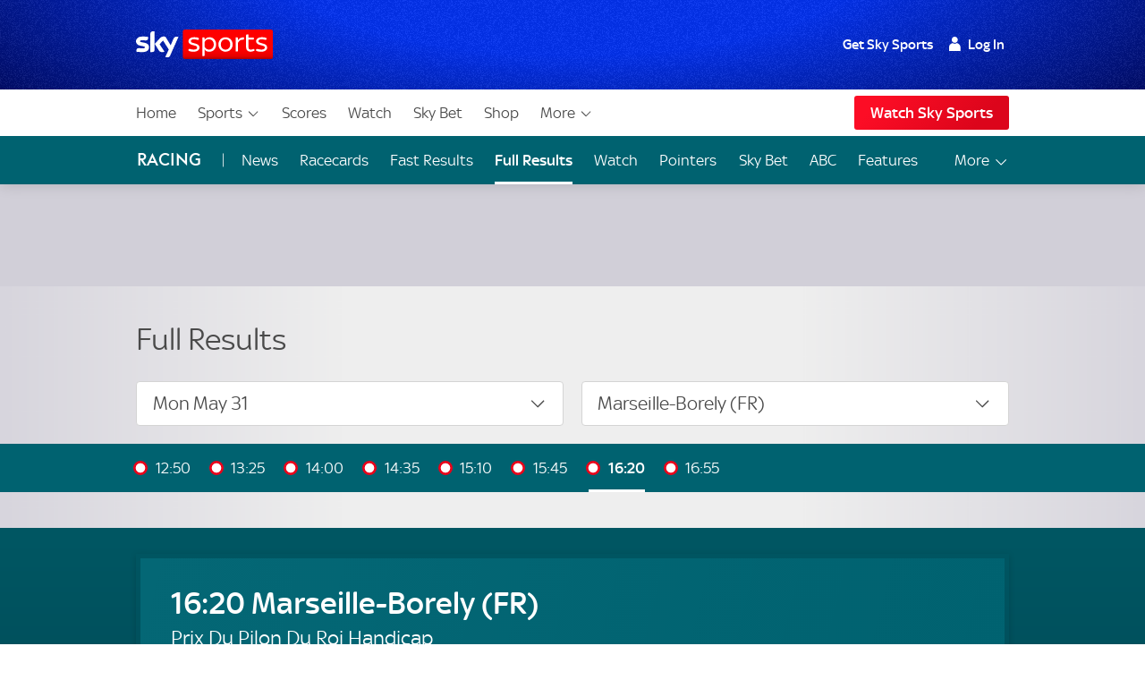

--- FILE ---
content_type: text/html; charset=UTF-8
request_url: https://www.skysports.com/racing/results/full-result/1012276/marseille-borely/31-05-2021/prix-du-pilon-du-roi-handicap
body_size: 28981
content:
<!DOCTYPE html>
<html lang="en" class="no-js">
<head>
    
          <meta charset="utf-8">
          <title>Full Result | 16:20 Prix Du Pilon Du Roi Handicap | Marseille-Borely (FR) | Sky Sports Horse Racing</title>
        
          <meta name="robots" content="index, nofollow">
          
          <meta name="title" content="Full Result | 16:20 Prix Du Pilon Du Roi Handicap | Marseille-Borely (FR) | Sky Sports Horse Racing">
          <meta name="description" content="Follow horse racing with Alex Hammond on Sky Sports - get live racing results, racecards, news, videos, photos, stats (horses & jockeys), plus daily tips.">
          <meta name="keywords" content="">
          <meta http-equiv="X-UA-Compatible" content="IE=edge,chrome=1">
          
          <link rel="manifest" href="/assets/manifest.json" crossOrigin="use-credentials">
        
          <link rel="canonical" href="https://www.skysports.com/racing/results/full-result/1012276/marseille-borely/31-05-2021/prix-du-pilon-du-roi-handicap">
        
          
        
          <link rel="preconnect dns-prefetch" href="//mms.cmpsky.com">
          <link rel="preconnect dns-prefetch" href="//static.chartbeat.com">
          <link rel="dns-prefetch" href="//e0.365dm.com">
          <link rel="dns-prefetch" href="//e1.365dm.com">
          <link rel="dns-prefetch" href="//e2.365dm.com">
          <link rel="dns-prefetch" href="//e3.365dm.com">
          <link rel="dns-prefetch" href="//images.outbrainimg.com">
          <link rel="dns-prefetch" href="//widgets.outbrain.com">
          <link rel="dns-prefetch" href="//mcdp-nydc1.outbrain.com">
          <link rel="dns-prefetch" href="//log.outbrainimg.com">
          <link rel="dns-prefetch" href="//odb.outbrain.com">
          <link rel="dns-prefetch" href="//tcheck.outbrainimg.com">
          <link rel="dns-prefetch" href="//assets.adobedtm.com">
          <link rel="dns-prefetch" href="//cloud-static.storage.googleapis.com">
          <link rel="dns-prefetch" href="//pagead2.googlesyndication.com">
          <link rel="dns-prefetch" href="//cdn.teads.tv">
        
          <meta name="mobile-web-app-capable" content="yes">
          <meta name="apple-mobile-web-app-title" content="Sky Sports">
          <meta name="application-name" content="SkySports">
          <meta name="viewport" id="viewport" content="width=device-width, initial-scale=1.0, minimum-scale=1, viewport-fit=cover">
          <meta name="apple-mobile-web-app-status-bar-style" content="black">
          <meta name="format-detection" content="telephone=no">
          <meta name="google-site-verification" content="GeOj3ib0hXB5Iewz4HWUfve0FidZUHpPXlBi6oPOTjU">
        
          <meta property='fb:pages' content='10911153761'>
          <meta property="fb:admins" content="509247152,100000206570823">
        
          <link rel="preload" href="/assets/fonts/sky-regular.woff" as="font" type="font/woff">
  <link rel="preload" href="/assets/fonts/sky-display-medium.woff" as="font" type="font/woff">
  <link rel="preload" href="/assets/fonts/sky-medium.woff" as="font" type="font/woff">
  
  <link rel="icon" href="/favicon.ico?bypass-service-worker">
  <link rel="icon" href="/icon.svg?bypass-service-worker" type="image/svg+xml">
  <link rel="apple-touch-icon" href="/apple-touch-icon.png?bypass-service-worker">
  
  <meta name="theme-color" content="#002A91">
  
  
  
  
  
  <meta property="og:site_name" content="Sky Sports">
  <meta property="og:locale" content="en_GB">
  <meta property="og:title" content="Full Result | 16:20 Prix Du Pilon Du Roi Handicap | Marseille-Borely (FR) | Sky Sports Horse Racing">
  <meta property="og:description" content="Follow horse racing with Alex Hammond on Sky Sports - get live racing results, racecards, news, videos, photos, stats (horses & jockeys), plus daily tips.">
  <meta property="og:url" content="https://www.skysports.com/racing/results/full-result/1012276/marseille-borely/31-05-2021/prix-du-pilon-du-roi-handicap">
  
  
  
  
          <script>
            if ((/iPad|iPhone|iPod/).test(navigator.userAgent)) {
                var headNode = document.getElementsByTagName("head")[0];
                var sbNode = document.createElement('meta');
                sbNode.name = 'apple-itunes-app';
                sbNode.content = 'app-id=500102120';
                headNode.appendChild(sbNode);
            }
          </script>


    

    
        <link rel="stylesheet" href="/css/min/site-main-sass-ecdf8bfa4c78dc4f04749725eb7445dd.css">
    

    <script>!function(){window.isModernBrowser=!1,document.documentElement.classList.replace("no-js","js");const e=[];"visibilityState"in document||window.CSS&&window.CSS.supports?(window.isModernBrowser=!0,e.push("is-modern")):e.push("is-legacy"),e.forEach(e=>document.documentElement.classList.add(e))}(),window.sdc=window.sdc||{},window.sdc.checkConsent=function(e,n){null!==e&&(e.dataset.consent&&"true"===e.dataset.consent.toString()?n():new MutationObserver(function(e,t){for(var i in e)"attributes"===(i=e[i]).type&&"data-consent"===i.attributeName&&"true"===i.target.dataset.consent.toString()&&i.target.attributes.getNamedItem(i.attributeName).value&&(n(),t.disconnect())}).observe(e,{attributes:!0}))},window.sdc.executeConsentByElement=function(e){const n=window.sdc.consentIdMapping||[],t=e.dataset.vendorName;if(!document.cookie)return;const i=document.cookie.split("; ").find(function(e){return e.startsWith("consents=")});if(!i)return;const o=i.split("=")[1];if(!n)return;const s=n.filter(function(e){return e.vendorName===t})[0];s&&o.includes(":"+s.gdpId+":")?e.dataset.consent="true":e.dataset.consent="false"},window.SKY_SPORTS=window.SKY_SPORTS||{},SKY_SPORTS.getUa=function(e){function n(n){return!!e.match(n)&&parseFloat(e.match(n)[1].replace("_","."))}var t=!1;null!==new RegExp("MSIE ([0-9]{1,}[.0-9]{0,})").exec(e)&&(t=parseFloat(RegExp.$1));var i=e.match(/iPad/),o=e.match(/iP/),s=e.match(/android/i),r=e.match(/windows phone/i),d=navigator.platform.match(/mac|win/i),a={classList:""};return r&&((a={mobile:!0,windowsphone:!0,name:"windowsphone",version:n(/os ([0-9]\.[0-9])/i)||n(/windows phone ([0-9]\.[0-9])/i)}).classList=[a.name,a.name+a.version,"mobile"].join(" ")),t&&((a={msie:!0,name:"msie",version:t}).classList=[a.name,a.name+a.version].join(" ")),(i||o)&&((a={ios:!0,name:i?"ipad":"iphone",mobile:!0,version:n(/os ([1-9]\_[0-9])/i)}).classList=[a.name,a.name+a.version,a.device,"ios","ios"+a.version,"mobile"].join(" ")),s&&((a={android:!0,name:"android",mobile:!0,version:n(/android ([1-9]\.[0-9])/i)}).classList=[a.name,a.name+a.version,"mobile"].join(" ")),d&&(a.desktop=!0,a.classList+=" desktop"),a},SKY_SPORTS.device=SKY_SPORTS.getUa(navigator.userAgent),function(){function e(e){for(var n=document.cookie.split(";"),t=-1;++t<n.length;){var i=n[t].split("=");if(i[0].match(e))return decodeURIComponent(i[1])}return""}function n(e){return!!e}function t(){var e=window.SKY_SPORTS.user;return e.isLoggedIn?e.isSkySports?1:e.isWholesale?3:4:2}window.SKY_SPORTS=window.SKY_SPORTS||{},function i(){var o=e("interactive"),s=o?JSON.parse(o):{},r={isLoggedIn:n(e("skySportsSSO")),getType:t,set:i,entitlements:"ent"in s?s.ent:[]};r.isLoggedIn&&(r.name=function(e){return e.f||""}(s),r.isSkyHD=function(e){return 1===e.hd}(s),r.isSky=function(e){return 1===e.st}(s),r.isSkySports=function(e){return 2===e.st}(s),r.isNowTV=function(e){return 3===e.st}(s),r.isWholesale=function(e){return!(!e||!e.w)}(s),s.country&&(r.country=s.country)),window.SKY_SPORTS.user=r}()}(),function(){function e(){for(var t=document.querySelectorAll("img[data-lazy]"),i=-1;++i<t.length;){var o=t[i];n(o)&&("PICTURE"===o.parentNode.nodeName?o.parentNode.querySelectorAll("source").forEach(function(e){e.setAttribute("srcset",e.getAttribute("data-srcset"))}):o.setAttribute("srcset",o.getAttribute("data-srcset")),o.removeAttribute("data-lazy"))}setTimeout(function(){window.requestAnimationFrame(e)},250)}function n(e){var n=e.getBoundingClientRect();return 0!==n.width&&(!(n.bottom<0)&&!((window.outerHeight||window.innerHeight)-n.top<50))}NodeList.prototype.forEach||(NodeList.prototype.forEach=Array.prototype.forEach),"srcset"in new Image&&setTimeout(function(){e()},500)}(),function(){document.documentElement.classList.remove("no-js"),window.isModernBrowser=!1;var e=["js","is-legacy"];("visibilityState"in document||window.CSS&&window.CSS.supports)&&(window.isModernBrowser=!0,e=["js","is-modern"]),"undefined"==typeof SKY_SPORTS_APP&&"undefined"==typeof appWrapper&&"undefined"==typeof AndroidApp||e.push("sdc-app-bridge-active"),window.sdc=window.sdc||{};var n="ontouchstart"in document.documentElement&&/Android|iPhone|iPad|iPod|Mac OS/i.test(navigator.userAgent);window.sdc.isDesktop=!n,window.sdc.isMobile=n,document.head.insertAdjacentHTML("beforeend","<style>"+(window.sdc.isInApp?".ui-is-hidden--in-app":n?".ui-is-hidden--mobile":".ui-is-hidden--desktop")+"{display: none !important;}</style>"),Array.prototype.push.apply(e,[window.sdc.isInApp&&"ui-is-in-app",window.sdc.isDesktop&&"ui-is-desktop",window.sdc.isMobile&&!window.sdc.isInApp&&"ui-is-mobile"].filter(function(e){return e})),document.documentElement.classList.add(...e)}();</script>
        <script>
            window.sdc = window.sdc || {};
            window.sdc.environment = 'prod';
        </script>
    



        <script type="application/ld+json">
      {"@context":"http:\/\/schema.org","@type":"Organization","name":"Sky Sports","legalName":"Sky Sports LIMITED","url":"https:\/\/www.skysports.com\/","description":"Watch the best live coverage of your favourite sports: Football, Golf, Rugby, Cricket, Tennis, F1, Boxing, plus the latest sports news, transfers and scores.","logo":{"@type":"ImageObject","url":"https:\/\/e0.365dm.com\/tvlogos\/channels\/Sky-Sports-Logo.png","width":172,"height":36},"foundingDate":1989,"founders":{"@type":"Person","name":"Rupert Murdoch"},"address":{"@type":"PostalAddress","streetAddress":"Grant Way","addressLocality":"Isleworth","addressRegion":"Greater London","postalCode":"TW7 5QD","addressCountry":"United Kingdom"},"contactPoint":{"@type":"ContactPoint","contactType":"customer support","telephone":"[(+44) 0330 041 2639]","email":"sports@sky.com"},"sameAs":["https:\/\/www.facebook.com\/skysports","https:\/\/twitter.com\/skysports","https:\/\/www.instagram.com\/skysports","https:\/\/www.youtube.com\/skysports","https:\/\/en.wikipedia.org\/wiki\/Sky_Sports","https:\/\/plus.google.com\/+SoccerAMOfficial"]}

        </script>

        <script type="application/ld+json">
      {"@context":"http:\/\/schema.org","@type":"WebSite","name":"Sky Sports","url":"http:\/\/www.skysports.com"}

        </script>

    


                    <script data-consent="false" data-vendor-name="adobe-analytics">
                        var init = function () {
                            var script = document.createElement('script');
                            script.src = '//assets.adobedtm.com/launch-ENd3e4df0dfde7473d823092cac7cd0611.min.js';
                            document.body.appendChild(script);
                        };
            
                        (function(){
                            if (!window.sdc || !window.sdc.checkConsent){
                                init();
                                return;
                            }
            
                            window.sdc.checkConsent(document.currentScript, init);
                        })();
                    </script>
            

                <script>function _typeof(t){return(_typeof="function"==typeof Symbol&&"symbol"==typeof Symbol.iterator?function(t){return typeof t}:function(t){return t&&"function"==typeof Symbol&&t.constructor===Symbol&&t!==Symbol.prototype?"symbol":typeof t})(t)}!function(){for(var t,e,o=[],r=window,n=r;n;){try{if(n.frames.__tcfapiLocator){t=n;break}}catch(t){}if(n===r.top)break;n=r.parent}t||(function t(){var e=r.document,o=!!r.frames.__tcfapiLocator;if(!o)if(e.body){var n=e.createElement("iframe");n.style.cssText="display:none",n.name="__tcfapiLocator";var a=e.body.children[0];a.parentNode.insertBefore(n,a)}else setTimeout(t,5);return!o}(),r.__tcfapi=function(){for(var t=arguments.length,r=new Array(t),n=0;n<t;n++)r[n]=arguments[n];if(!r.length)return o;"setGdprApplies"===r[0]?r.length>3&&2===parseInt(r[1],10)&&"boolean"==typeof r[3]&&(e=r[3],"function"==typeof r[2]&&r[2]("set",!0)):"ping"===r[0]?"function"==typeof r[2]&&r[2]({gdprApplies:e,cmpLoaded:!1,cmpStatus:"stub"}):o.push(r)},r.addEventListener("message",(function(t){var e="string"==typeof t.data,o={};if(e)try{o=JSON.parse(t.data)}catch(t){}else o=t.data;var r="object"===_typeof(o)?o.__tcfapiCall:null;r&&window.__tcfapi(r.command,r.version,(function(o,n){var a={__tcfapiReturn:{returnValue:o,success:n,callId:r.callId}};t&&t.source&&t.source.postMessage&&t.source.postMessage(e?JSON.stringify(a):a,"*")}),r.parameter)}),!1))}(); </script>
                <script>
                    window._sp_queue = [];
                    window._sp_ = {
                        config: {
                            accountId: 630,
                            propertyId: 2370,
                            
                            
                            consentLanguage: "uk",
                            baseEndpoint: 'https://cdn.privacy-mgmt.com',
                            gdpr: { },
                            events: {
                                onSPPMObjectReady: function() {
                                    document.body.addEventListener('click', function(e){
                                        if (e.target.matches("a[href='#privacy-options']")) {
                                            e.preventDefault();
                                            window._sp_.gdpr.loadPrivacyManagerModal(617780);
                                        }
                                    })
                                }
                            }
                        }
                    }
                </script>
                <script src='https://cdn.privacy-mgmt.com/unified/wrapperMessagingWithoutDetection.js' async></script>
                    <script>
                window.sdc = window.sdc || {};
                window.sdc.consentIdMapping = JSON.parse('[{"vendorName":"chartbeat","gdpId":1,"sourcepointId":"5ea172e36ede87504f7b4590"},{"vendorName":"userzoom","gdpId":2,"sourcepointId":"6137185aa2286349e51b0c65"},{"vendorName":"peer-39","gdpId":3,"sourcepointId":"5f058e622c911e101682422b"},{"vendorName":"google-tag-manager","gdpId":4,"sourcepointId":"5e952f6107d9d20c88e7c975"},{"vendorName":"youtube","gdpId":5,"sourcepointId":"5e7ac3fae30e7d1bc1ebf5e8"},{"vendorName":"twitter","gdpId":7,"sourcepointId":"5fab0c31a22863611c5f8764"},{"vendorName":"instagram","gdpId":8,"sourcepointId":"5e717c8e69966540e4554f05"},{"vendorName":"facebook","gdpId":9,"sourcepointId":"5f1b2fbdb8e05c3057240f56"},{"vendorName":"spreaker","gdpId":10,"sourcepointId":"5f33bda0cfb5e201a573d55f"},{"vendorName":"apple-inc","gdpId":11,"sourcepointId":"5ed6252db8e05c4a1e720f28"},{"vendorName":"spotify","gdpId":12,"sourcepointId":"5e7f6927b8e05c111d01b40f"},{"vendorName":"shorthand","gdpId":13,"sourcepointId":"5fa18d9b8156a6543f670816"},{"vendorName":"datawrapper","gdpId":14,"sourcepointId":"5f96d385a228635d7b29aca1"},{"vendorName":"monterosa","gdpId":15,"sourcepointId":"63628d0edb16a60585b7ff32"},{"vendorName":"nba","gdpId":16,"active":true,"sourcepointId":"638f21b0a1ef3b04d911b6b1"},{"vendorName":"qualtrics","gdpId":18,"active":true,"sourcepointId":"5f1b2fbeb8e05c3057240fa0"},{"vendorName":"google-analytics","gdpId":19,"active":true,"sourcepointId":"5e542b3a4cd8884eb41b5a72"},{"vendorName":"adobe-analytics","gdpId":20,"active":true,"sourcepointId":"5ed7a9a9e0e22001da9d52ad"},{"vendorName":"checkd","gdpId":21,"active":true,"sourcepointId":"68e76f5d68c068df4c5d65a4"},{"vendorName":"captivate","gdpId":22,"active":true,"sourcepointId":"6790d1a56da1ec056bf154a4"}]' || 'null');
                if (!window.sdc.consentIdMapping) {
                    throw new Error('Consent Id Mapping not found');
                }
    
            window.sdc = window.sdc || {};
            window.sdc.consentRoadblockMapping = JSON.parse('{"default":{"text":"Due to your consent preferences, you\u2019re not able to view this.","link":"#privacy-options","link-text":"Open Privacy Options","style":"--width: 7; --height:4;","aspect-ratio":"16\/9","single-click-enabled":true},"tweet":{"title":"Twitter","text":"Due to your consent preferences, you\u2019re not able to view this.","link":"#privacy-options","link-text":"Open Privacy Options","style":"--width: 7; --height:4;","aspect-ratio":"16\/9","single-click-enabled":true,"vendor-name":"twitter"},"datawrapper":{"title":"Datawrapper","text":"Due to your consent preferences, you\u2019re not able to view this.","link":"#privacy-options","link-text":"Open Privacy Options","style":"--width: 7; --height:4;","aspect-ratio":"16\/9","single-click-enabled":true,"vendor-name":"datawrapper"},"youtube":{"title":"YouTube","text":"Due to your consent preferences, you\u2019re not able to view this.","link":"#privacy-options","link-text":"Open Privacy Options","style":"--width: 7; --height:4;","aspect-ratio":"16\/9","single-click-enabled":true,"vendor-name":"youtube"},"spotify-podcast-markup":{"title":"Spotify","text":"Due to your consent preferences, you\u2019re not able to view this.","link":"#privacy-options","link-text":"Open Privacy Options","style":"--width: 7; --height:4;","aspect-ratio":"16\/9","single-click-enabled":true,"vendor-name":"spotify"},"apple-podcast-markup":{"title":"Apple Podcasts","text":"Due to your consent preferences, you\u2019re not able to view this.","link":"#privacy-options","link-text":"Open Privacy Options","style":"--width: 7; --height:4;","aspect-ratio":"16\/9","single-click-enabled":true,"vendor-name":"apple-inc"},"spreaker-podcast-markup":{"title":"Spreaker","text":"Due to your consent preferences, you\u2019re not able to view this.","link":"#privacy-options","link-text":"Open Privacy Options","style":"--width: 7; --height:4;","aspect-ratio":"16\/9","single-click-enabled":true,"vendor-name":"spreaker"},"monterosa":{"title":"Monterosa","text":"Due to your consent preferences, you\u2019re not able to view this.","link":"#privacy-options","link-text":"Open Privacy Options","style":"--width: 7; --height:4;","aspect-ratio":"16\/9","single-click-enabled":true,"vendor-name":"monterosa"},"facebook":{"title":"Facebook","text":"Due to your consent preferences, you\u2019re not able to view this.","link":"#privacy-options","link-text":"Open Privacy Options","style":"--width: 7; --height:4;","aspect-ratio":"16\/9","single-click-enabled":true,"vendor-name":"facebook"},"instagram-markup":{"title":"Instagram","text":"Due to your consent preferences, you\u2019re not able to view this.","link":"#privacy-options","link-text":"Open Privacy Options","style":"--width: 7; --height:4;","aspect-ratio":"16\/9","single-click-enabled":true,"vendor-name":"instagram"},"captivate-podcast-markup":{"title":"Captivate","text":"Due to your consent preferences, you\u2019re not able to view this.","link":"#privacy-options","link-text":"Open Privacy Options","style":"--width: 7; --height:4;","aspect-ratio":"16\/9","single-click-enabled":true,"vendor-name":"captivate"}}' || 'null');
    
            window.sdc.createConsentCookie = function(vendorConsents) {
                const consentedVendors = vendorConsents.consentedVendors || [];
                const grants = vendorConsents.grants;
                const mappedVendors = [...new Set(consentedVendors
                        .filter(vendor => grants[vendor._id].vendorGrant)
                        .map(vendor => vendor._id)
                        .map(id => {
                            return window.sdc.consentIdMapping.find(
                                    vendorRecord => vendorRecord.sourcepointId === id
                            );
                        })
                        .filter(record => !!record))];
    
                const consentString = ":" + mappedVendors.map(vendor => vendor.gdpId).join(':') + ":";
                let expiryDate = new Date();
                expiryDate.setMonth(expiryDate.getMonth() + 3);
                let consentCookieString = 'consents=' + consentString +'; expires=' + expiryDate + '; path=/';
                    consentCookieString += '; domain=.skysports.com'
                document.cookie = consentCookieString;
                mappedVendors
                    .forEach(vendor => {
                        document.querySelectorAll(`[data-vendor-name="${vendor.vendorName.toLowerCase()}"]`).forEach((e) => e.dataset.consent = true);
                    });
    
                document.querySelectorAll(`[data-vendor-name="iab-vendor"]`).forEach((e) => e.dataset.consent = true);
    
                const pendingVendors = document.querySelectorAll('[data-consent="pending"]');
                if (pendingVendors.length){
                    pendingVendors.forEach(vendor => {
                        vendor.dataset.consent = false;
                    });
                }
            }
    
            if (typeof __tcfapi !== 'undefined') {
                __tcfapi('addEventListener', 2, function(tcData, success) {
                    if (success) {
                        if (tcData.eventStatus === 'useractioncomplete') {
                            document.cookie.split('; ').forEach((cookie) => {
                                document.cookie = cookie.split('=')[0] + '={}; expires=Thu, 01 Jan 1970 00:00:00 UTC; domain=skysports.com; ';
                            });
    
                           __tcfapi('getCustomVendorConsents', 2, function(vendorConsents, success) {
                               if (success) {
                                   window.sdc.createConsentCookie(vendorConsents)
                               }
                           })
                        }
                    }
                });
            }
    
            document.addEventListener("DOMContentLoaded", () => {
                const consentsCookie = document.cookie
                    .split('; ')
                    .find(row => row.startsWith('consents='));
                if (consentsCookie) {
                    const consentsValue = consentsCookie.split('=')[1];
                    for (const vendor of window.sdc.consentIdMapping) {
                        if (consentsValue.includes(`:${vendor.gdpId}:`)) {
                            document.querySelectorAll(`[data-vendor-name="${vendor.vendorName}"]:not([data-consent="true"])`).forEach((e) => {
                                if (e) {
                                    e.dataset.consent = true
                                }
                            });
                        } else {
                            document.querySelectorAll(`[data-vendor-name="${vendor.vendorName}"]:not([data-consent="false"])`).forEach((e) => {
                                if (e) {
                                    e.dataset.consent = false
                                }
                            });
                        }
                  }
                  document.querySelectorAll(`[data-vendor-name="iab-vendor"]`).forEach((function(e) {
                      e.dataset.consent = true
                  }));
                }
    
                    if (!consentsCookie && typeof __tcfapi !== 'undefined') {
                        __tcfapi('getCustomVendorConsents', 2, function(vendorConsents, success) {
                            if (success && !vendorConsents.newUser) {
                                window.sdc.createConsentCookie(vendorConsents)
                            }
                        })
                    }
    
            });
        </script>
    



</head>
<body class="" data-component-name="sdc-base-element-filter"
      data-element-filter-rules="[{&quot;selector&quot;:&quot;.site-footer [href*&#x3D;\&quot;sky-sports-racing\&quot;]&quot;,&quot;objectProperty&quot;:&quot;window.SKY_SPORTS.user.isWholesale&quot;,&quot;objectPropertyValue&quot;:true,&quot;hideParent&quot;:true}]" >

<a class="sdc-site-a11y-skip-links" tabindex="0" href="#main" data-component-name="sdc-site-a11y-skip-links">Skip to content</a>


            <header id="site-header">
                    <div class="blackjack-sdc-digrev-header" data-component-name="ui-digrev-header" data-testid="digrev-header">
                      <div class="site-header ">
                    
                        <div class="site-header__body-bg" aria-hidden="true"></div>
                        <div class="site-header__body site-wrap site-wrap-padding">
                    
                          <div class="site-header__col site-header__col--branding">
                            <a href="/" class="svg-logo site-header__logo-link" data-testid="site-header__logo-link" aria-label="Home">
                              <img class="site-header__logo-image" src="/assets/ui-graphics/ui-site-header-sky-sports-logo.svg" alt="Sky Sports" loading="eager">
                              <span class="u-hide-visually">Sky Sports Homepage</span>
                            </a>
                          </div>
                    
                          <div class="site-header__col site-header__col--login">
                            <div class="site-login" data-role="site-login">
                              <script type="text/template" class="login-text" data-role="default">
                                <!--default-->
                                <ul class="site-login__links">
                                  <li class="site-login__item site-login__item--promo"><a href="/watch/get-sky" data-testid="site-login__link" class="site-login__link">Get Sky Sports</a></li>
                                  <li class="site-login__item"><a class="site-login__link site-login__link--has-icon site-login__link--user callfn" data-testid="site-login__link" href="/auth/login" data-mobile-url="/sso/signin/mobile" data-desktop-url="/sso/signin/desktop" data-lite="true"><span class="site-login__link--user-icon"></span> Log In</a></li>
                                </ul>
                              </script>
                              <script type="text/template" class="login-text" data-role="isSkySports">
                                <!-- sky sports user logged in -->
                                <ul class="site-login__links">
                                  <li class="site-login__item"><span class="site-login__link site-login__link--has-icon site-login__link--user"><span class="site-login__link--user-icon"></span> #{name}</span></li>
                                  <li class="site-login__item"><a href="/signout" data-testid="site-login__link" class="site-login__link site-login__link--signout">Log Out</a></li>
                                </ul>
                              </script>
                              <script type="text/template" class="login-text" data-role="isSky">
                                <!-- sky sports user logged in -->
                                <ul class="site-login__links">
                                  <li class="site-login__item site-login__item--promo"><a href="/watch/get-sky" data-testid="site-login__link" class="site-login__link">Upgrade</a></li>
                                  <li class="site-login__item"><span class="site-login__link site-login__link--has-icon site-login__link--user"><span class="site-login__link--user-icon"></span> #{name}</span></li>
                                  <li class="site-login__item"><a href="/signout" data-testid="site-login__link" class="site-login__link site-login__link--signout">Log Out</a></li>
                                </ul>
                              </script>
                              <script type="text/template" class="login-text" data-role="isNowTv">
                                <!-- now tv customer -->
                                <ul class="site-login__links">
                                  <li class="site-login__item site-login__item--promo"><a href="/watch/get-sky" data-testid="site-login__link" class="site-login__link">Get Sky Sports</a></li>
                                  <li class="site-login__item"><span class="site-login__link site-login__link--has-icon site-login__link--user"><span class="site-login__link--user-icon"></span> #{name}</span></li>
                                  <li class="site-login__item"><a href="/signout" data-testid="site-login__link" class="site-login__link site-login__link--signout">Log Out</a></li>
                                </ul>
                              </script>
                              <script type="text/template" class="login-text" data-role="isLoggedIn">
                                <!-- just a sky id login -->
                                <ul class="site-login__links">
                                  <li class="site-login__item site-login__item--promo"><a href="/watch/get-sky" data-testid="site-login__link" class="site-login__link">Get Sky Sports</a></li>
                                  <li class="site-login__item"><span class="site-login__link site-login__link--has-icon site-login__link--user"><span class="site-login__link--user-icon"></span> #{name}</span></li>
                                  <li class="site-login__item"><a href="/signout" data-testid="site-login__link" class="site-login__link site-login__link--signout">Log Out</a></li>
                                </ul>
                              </script>
                              <script type="text/template" class="login-text" data-role="isWholesale">
                                <!-- wholesale customer -->
                                <ul class="site-login__links">
                                  <li class="site-login__item"><span class="site-login__link site-login__link--has-icon site-login__link--user"><span class="site-login__link--user-icon"></span> </span></li>
                                  <li class="site-login__item"><a href="/signout?url=" data-testid="site-login__link" class="site-login__link site-login__link--signout">Log Out</a></li>
                                </ul>
                              </script>
                            </div>
                          </div>
                    
                          <a class="site-header__col site-header__col--hamburger" data-role="open-left-hand-nav" href="#no-js-nav" aria-controls="site-nav-desktop-wrap">
                            <svg version="1.1" xmlns="http://www.w3.org/2000/svg" xmlns:xlink="http://www.w3.org/1999/xlink" xml:space="preserve" class="site-header__nav-button" role="presentation" viewBox="0 384 2048 1280">
                              <rect y="384" width="2048" height="256"></rect>
                              <rect y="896" width="2048" height="256"></rect>
                              <rect y="1408" width="2048" height="256"></rect>
                            </svg>
                            <span class="u-hide-visually">Menu</span>
                          </a>
                    
                        </div>
                        
                        <!-- desktop nav -->
                        <div class="site-nav-desktop__wrap site-wrap site-wrap-padding" >
                          <div class="site-nav-desktop" role="navigation" aria-label="Main" data-role="main-nav" id="site-nav-desktop-wrap">
                            <div class="site-login site-login--mobile" data-role="site-login">
                              <script type="text/template" class="login-text" data-role="default">
                                <!--default-->
                                <ul class="site-login__links">
                                  <li class="site-login__item site-login__item--promo"><a href="/watch/get-sky" data-testid="site-login__link" class="site-login__link">Get Sky Sports</a></li>
                                  <li class="site-login__item"><a class="site-login__link site-login__link--has-icon site-login__link--user callfn" data-testid="site-login__link" href="/auth/login" data-mobile-url="/sso/signin/mobile" data-desktop-url="/sso/signin/desktop" data-lite="true"><span class="site-login__link--user-icon"></span> Log In</a></li>
                                </ul>
                              </script>
                              <script type="text/template" class="login-text" data-role="isSkySports">
                                <!-- sky sports user logged in -->
                                <ul class="site-login__links">
                                  <li class="site-login__item"><span class="site-login__link site-login__link--has-icon site-login__link--user"><span class="site-login__link--user-icon"></span> #{name}</span></li>
                                  <li class="site-login__item"><a href="/signout?url=" data-testid="site-login__link" class="site-login__link site-login__link--signout">Log Out</a></li>
                                </ul>
                              </script>
                              <script type="text/template" class="login-text" data-role="isSky">
                                <!-- sky sports user logged in -->
                                <ul class="site-login__links">
                                  <li class="site-login__item site-login__item--promo"><a href="/watch/get-sky" data-testid="site-login__link" class="site-login__link">Upgrade</a></li>
                                  <li class="site-login__item"><span class="site-login__link site-login__link--has-icon site-login__link--user"><span class="site-login__link--user-icon"></span> #{name}</span></li>
                                  <li class="site-login__item"><a href="/signout?url=" data-testid="site-login__link" class="site-login__link site-login__link--signout">Log Out</a></li>
                                </ul>
                              </script>
                              <script type="text/template" class="login-text" data-role="isNowTv">
                                <!-- now tv customer -->
                                <ul class="site-login__links">
                                  <li class="site-login__item site-login__item--promo"><a href="/watch/get-sky" data-testid="site-login__link" class="site-login__link">Get Sky Sports</a></li>
                                  <li class="site-login__item"><span class="site-login__link site-login__link--has-icon site-login__link--user"><span class="site-login__link--user-icon"></span> #{name}</span></li>
                                  <li class="site-login__item"><a href="/signout?url=" data-testid="site-login__link" class="site-login__link site-login__link--signout">Log Out</a></li>
                                </ul>
                              </script>
                              <script type="text/template" class="login-text" data-role="isLoggedIn">
                                <!-- just a sky id login -->
                                <ul class="site-login__links">
                                  <li class="site-login__item site-login__item--promo"><a href="/watch/get-sky" data-testid="site-login__link" class="site-login__link">Get Sky Sports</a></li>
                                  <li class="site-login__item"><span class="site-login__link site-login__link--has-icon site-login__link--user"><span class="site-login__link--user-icon"></span> #{name}</span></li>
                                  <li class="site-login__item"><a href="/signout?url=" data-testid="site-login__link" class="site-login__link site-login__link--signout">Log Out</a></li>
                                </ul>
                              </script>
                              <script type="text/template" class="login-text" data-role="isWholesale">
                                <!-- wholesale customer -->
                                <ul class="site-login__links">
                                  <li class="site-login__item"><span class="site-login__link site-login__link--has-icon site-login__link--user"><span class="site-login__link--user-icon"></span> </span></li>
                                  <li class="site-login__item"><a href="/signout?url=" data-testid="site-login__link" class="site-login__link site-login__link--signout">Log Out</a></li>
                                </ul>
                              </script>
                            </div>
                            <ul class="site-nav-desktop__body">
                              <li class="site-nav-desktop__item">
                                <a href="/" data-testid="site-nav-desktop__item-link" class="site-nav-desktop__item-link">Home</a>
                              </li>
                              <li class="site-nav-desktop__item">
                                <button href="#no-js-nav" data-testid="site-nav-desktop__item-button--sports" class="site-nav-desktop__item-link site-nav-desktop__item-link--more" aria-expanded="false" aria-controls="site-nav-desktop-sports-more-nav" id="site-nav-desktop-sports-more">
                                  Sports<svg class="site-nav-desktop__icon" xmlns="http://www.w3.org/2000/svg" viewBox="0 0 34 34" aria-hidden="true">
                                    <path d="M6.02 12.67c.01.194.087.362.247.525l.188.192L16.52 23.45c.188.19.44.294.706.294s.518-.104.707-.293l10.135-10.134.123-.126c.162-.163.24-.332.248-.53.006-.173-.155-.438-.442-.725-.187-.187-.386-.368-.59-.537-.05-.04-.096-.078-.138-.11l-.496.495-9.193 9.193-.355.354-.354-.354-9.197-9.198-.484-.484c-.043.033-.09.07-.14.112-.204.168-.402.348-.59.536-.285.288-.446.553-.44.727z"></path>
                                  </svg>
                                </button>
                                <nav class="site-nav-desktop__menu" aria-labelledby="site-nav-desktop-sports-more" id="site-nav-desktop-sports-more-nav">
                                  <div class="site-nav-desktop__menu-body">
                                    <ul class="site-nav-desktop__menu-links">
                                      <li class="site-nav-desktop__menu-item"><a class="site-nav-desktop__menu-link" data-testid="site-nav-desktop__menu-link" href="/football">Football</a></li>
                                      <li class="site-nav-desktop__menu-item"><a class="site-nav-desktop__menu-link" data-testid="site-nav-desktop__menu-link" href="/f1">F1</a></li>
                                      <li class="site-nav-desktop__menu-item"><a class="site-nav-desktop__menu-link" data-testid="site-nav-desktop__menu-link" href="/cricket">Cricket</a></li>
                                      <li class="site-nav-desktop__menu-item"><a class="site-nav-desktop__menu-link" data-testid="site-nav-desktop__menu-link" href="/rugby-union">Rugby Union</a></li>
                                      <li class="site-nav-desktop__menu-item"><a class="site-nav-desktop__menu-link" data-testid="site-nav-desktop__menu-link" href="/rugby-league">Rugby League</a></li>
                                      <li class="site-nav-desktop__menu-item"><a class="site-nav-desktop__menu-link" data-testid="site-nav-desktop__menu-link" href="/golf">Golf</a></li>
                                      <li class="site-nav-desktop__menu-item"><a class="site-nav-desktop__menu-link" data-testid="site-nav-desktop__menu-link" href="/boxing">Boxing</a></li>
                                      <li class="site-nav-desktop__menu-item"><a class="site-nav-desktop__menu-link" data-testid="site-nav-desktop__menu-link" href="/nfl">NFL</a></li>
                                      <li class="site-nav-desktop__menu-item"><a class="site-nav-desktop__menu-link" data-testid="site-nav-desktop__menu-link" href="/tennis">Tennis</a></li>
                                      <li class="site-nav-desktop__menu-item"><a class="site-nav-desktop__menu-link" data-testid="site-nav-desktop__menu-link" href="/nba">NBA</a></li>
                                      <li class="site-nav-desktop__menu-item"><a class="site-nav-desktop__menu-link" data-testid="site-nav-desktop__menu-link" href="/racing">Racing</a></li>
                                      <li class="site-nav-desktop__menu-item"><a class="site-nav-desktop__menu-link" data-testid="site-nav-desktop__menu-link" href="/darts">Darts</a></li>
                                      <li class="site-nav-desktop__menu-item"><a class="site-nav-desktop__menu-link" data-testid="site-nav-desktop__menu-link" href="/netball">Netball</a></li>
                                      <li class="site-nav-desktop__menu-item"><a class="site-nav-desktop__menu-link" data-testid="site-nav-desktop__menu-link" href="/mma">MMA</a></li>
                                      <li class="site-nav-desktop__menu-item"><a class="site-nav-desktop__menu-link" data-testid="site-nav-desktop__menu-link" href="/more-sports">More Sports</a></li>
                                    </ul>
                                  </div>
                                </nav>
                              </li>
                              <li class="site-nav-desktop__item"><a href="/live-scores" data-testid="site-nav-desktop__item-link" class="site-nav-desktop__item-link">Scores</a></li>
                              <li class="site-nav-desktop__item"><a href="/watch" data-testid="site-nav-desktop__item-link" class="site-nav-desktop__item-link" data-tracking-key="header|watch-link">Watch</a></li>
                              <li class="site-nav-desktop__item"><a href="https://skybet.com/?rfr&#x3D;7009749&amp;utm_medium&#x3D;SSDM&amp;utm_source&#x3D;SS_web&amp;utm_content&#x3D;ss_nav" data-testid="site-nav-desktop__item-link" class="site-nav-desktop__item-link" data-tracking-key="header|sky-bet" target="_blank">Sky Bet</a></li>
                              <li class="site-nav-desktop__item"><a href="https://shop.skysports.com/en/?_s&#x3D;bm-fi-skysports-prtsite-web-header-en" class="site-nav-desktop__item-link" target="_blank">Shop</a></li>
                              <li class="site-nav-desktop__item">
                                <button href="#no-js-nav" class="site-nav-desktop__item-link site-nav-desktop__item-link--more" data-testid="site-nav-desktop__item-button--more" aria-expanded="false" aria-controls="site-nav-desktop-more-more-nav" id="site-nav-desktop-more-more" data-testid="item-link--more">More<svg class="site-nav-desktop__icon" xmlns="http://www.w3.org/2000/svg" viewBox="0 0 34 34" aria-hidden="true">
                                  <path d="M6.02 12.67c.01.194.087.362.247.525l.188.192L16.52 23.45c.188.19.44.294.706.294s.518-.104.707-.293l10.135-10.134.123-.126c.162-.163.24-.332.248-.53.006-.173-.155-.438-.442-.725-.187-.187-.386-.368-.59-.537-.05-.04-.096-.078-.138-.11l-.496.495-9.193 9.193-.355.354-.354-.354-9.197-9.198-.484-.484c-.043.033-.09.07-.14.112-.204.168-.402.348-.59.536-.285.288-.446.553-.44.727z"></path>
                                  </svg></button>
                                <div class="site-nav-desktop__menu site-nav-desktop__menu--right" aria-labelledby="site-nav-desktop-more-more" id="site-nav-desktop-more-more-nav">
                                  <div class="site-nav-desktop__menu-body">
                                    <ul class="site-nav-desktop__menu-links" data-testid="menu-links">
                                      <li class="site-nav-desktop__menu-item"><a class="site-nav-desktop__menu-link" data-testid="site-nav-desktop__item-link" href="/podcasts">Podcasts</a></li>
                                      <li class="site-nav-desktop__menu-item"><a class="site-nav-desktop__menu-link" data-testid="site-nav-desktop__item-link" href="/watch/sport-on-sky">Upcoming on Sky</a></li>
                                      <li class="site-nav-desktop__menu-item"><a class="site-nav-desktop__menu-link" data-testid="site-nav-desktop__item-link" href="/get-sky?dcmp=gss_more_dropdown">Get Sky Sports</a></li>
                                      <li class="site-nav-desktop__menu-item"><a class="site-nav-desktop__menu-link" data-testid="site-nav-desktop__item-link" href="/mobile">Sky Sports App</a></li>
                                      <li class="site-nav-desktop__menu-item"><a class="site-nav-desktop__menu-link" data-testid="site-nav-desktop__item-link" href="/football/news/11095/13078979/now-sports-membership-q-a-how-do-i-stream-sky-sports-is-it-instant-is-there-a-contract" target="_blank">Sky Sports with no contract</a></li>
                                      <li class="site-nav-desktop__menu-item"><a class="site-nav-desktop__menu-link" data-testid="site-nav-desktop__item-link" href="https://www.kickitout.org/forms/online-reporting-form" target="_blank">Kick It Out</a></li>
                                      <li class="site-nav-desktop__menu-item"><a class="site-nav-desktop__menu-link" data-testid="site-nav-desktop__item-link" href="/football/news/topic/9087/south-asians-in-football">British South Asians in Football</a></li>
                                    </ul>
                                  </div>
                                </div>
                              </li>
                            </ul>
                            <a href="/watch" data-testid="site-nav-desktop__watch-button-link" class="site-nav-desktop__watch-button no-default-hover no-default-active" data-tracking-key="header|watch-button"><span class="site-nav-desktop__watch-button__label">Watch Sky Sports</span></a>
                          </div>
                        </div>
                      </div>
                    </div>
                    

                    <div data-testid="sitewide-localnav" class="sdc-site-localnav sdc-site-localnav--mobile sdc-site-localnav--horseracing"
                        data-component-name="ui-sitewide-localnav" role="navigation" aria-label="Racing">
                        
                            <div class="sdc-site-localnav__inner">
                                <div class="sdc-site-localnav__wrap" data-role="nav-wrap">
                                    <p class="sdc-site-localnav__header">
                                        <a href="https://www.skysports.com/racing"
                                            class="sdc-site-localnav__header-title" data-role="nav-header"
                                            aria-controls="sdc-site-localnav-body" aria-expanded="false">
                                            <svg xmlns="http://www.w3.org/2000/svg" viewBox="0 0 34 34" class="sdc-site-localnav__icon">
                                                <path
                                                    d="M6.02 12.67c.01.194.087.362.247.525l.188.192L16.52 23.45c.188.19.44.294.706.294s.518-.104.707-.293l10.135-10.134.123-.126c.162-.163.24-.332.248-.53.006-.173-.155-.438-.442-.725-.187-.187-.386-.368-.59-.537-.05-.04-.096-.078-.138-.11l-.496.495-9.193 9.193-.355.354-.354-.354-9.197-9.198-.484-.484c-.043.033-.09.07-.14.112-.204.168-.402.348-.59.536-.285.288-.446.553-.44.727z" />
                                            </svg>Racing
                                        </a>
                                    </p>
                                    <nav class="sdc-site-localnav__body" data-role="nav-body"
                                        id="sdc-site-localnav-body">
                                        <div class="localnav__body-navigation">
                                            <div class="localnav__body-navigation__group">
                                                <ul class="sdc-site-localnav__items" data-role="nav-items" data-testid="sitewide-localnav-items">
                    <li class="sdc-site-localnav__item" data-role="nav-item" data-testid="sitewide-localnav-item" data-visibility="mobile" >
                                                        <a href="/racing" 
                                                            class="sdc-site-localnav__item-link" 
                                                             data-role="nav-item-links">Home</a>
                                                    </li><li class="sdc-site-localnav__item" data-role="nav-item" data-testid="sitewide-localnav-item" >
                                                        <a href="/racing/news" 
                                                            class="sdc-site-localnav__item-link" 
                                                             data-role="nav-item-links">News</a>
                                                    </li><li class="sdc-site-localnav__item" data-role="nav-item" data-testid="sitewide-localnav-item" >
                                                        <a href="/racing/racecards" 
                                                            class="sdc-site-localnav__item-link" 
                                                             data-role="nav-item-links">Racecards</a>
                                                    </li><li class="sdc-site-localnav__item" data-role="nav-item" data-testid="sitewide-localnav-item" >
                                                        <a href="/racing/results/fast-results" 
                                                            class="sdc-site-localnav__item-link" 
                                                             data-role="nav-item-links">Fast Results</a>
                                                    </li><li class="sdc-site-localnav__item" data-role="nav-item" data-testid="sitewide-localnav-item" >
                                                        <a href="/racing/results" 
                                                            class="sdc-site-localnav__item-link"  aria-current="true" 
                                                             data-role="nav-item-links">Full Results</a>
                                                    </li><li class="sdc-site-localnav__item" data-role="nav-item" data-testid="sitewide-localnav-item" >
                                                        <a href="/racing/watch" 
                                                            class="sdc-site-localnav__item-link" 
                                                             data-role="nav-item-links">Watch</a>
                                                    </li><li class="sdc-site-localnav__item" data-role="nav-item" data-testid="sitewide-localnav-item" >
                                                        <a href="/racing/hints-and-pointers/todays" 
                                                            class="sdc-site-localnav__item-link" 
                                                             data-role="nav-item-links">Pointers</a>
                                                    </li><li class="sdc-site-localnav__item" data-role="nav-item" data-testid="sitewide-localnav-item" >
                                                        <a href="https://skybet.com/horse-racing/s-7?rfr&#x3D;7009749&amp;utm_medium&#x3D;SSDM&amp;utm_source&#x3D;SS_web&amp;utm_content&#x3D;ss_sub_nav_RA"  target="_blank"
                                                            aria-label="Sky Bet - Opens in new window" 
                                                            class="sdc-site-localnav__item-link" 
                                                             data-role="nav-item-links">Sky Bet</a>
                                                    </li><li class="sdc-site-localnav__item" data-role="nav-item" data-testid="sitewide-localnav-item" >
                                                        <a href="/racing/abc-entries-guide" 
                                                            class="sdc-site-localnav__item-link" 
                                                             data-role="nav-item-links">ABC</a>
                                                    </li><li class="sdc-site-localnav__item" data-role="nav-item" data-testid="sitewide-localnav-item" >
                                                        <a href="/racing/features" 
                                                            class="sdc-site-localnav__item-link" 
                                                             data-role="nav-item-links">Features</a>
                                                    </li><li class="sdc-site-localnav__item" data-role="nav-item" data-testid="sitewide-localnav-item" >
                                                        <a href="/racing/pundits" 
                                                            class="sdc-site-localnav__item-link" 
                                                             data-role="nav-item-links">Pundits</a>
                                                    </li>                                <li class="sdc-site-localnav__item sdc-site-localnav__item--more"
                                                        data-role="nav-items-more-wrap">
                                                        <a href="#" class="sdc-site-localnav__item-link sdc-site-localnav__item-link--more"
                                                            aria-controls="sdc-site-localnav-overflow" aria-expanded="false"
                                                            data-role="nav-items-more"
                                                            data-testid="sitewide-localnav-more-button"
                                                            aria-label="Open menu - More"
                                                            data-aria-label-open-true="Open menu - More"
                                                            data-aria-label-open-false="Close menu - More">More<svg
                                                                xmlns="http://www.w3.org/2000/svg" viewBox="0 0 34 34"
                                                                class="sdc-site-localnav__icon">
                                                                <path
                                                                    d="M6.02 12.67c.01.194.087.362.247.525l.188.192L16.52 23.45c.188.19.44.294.706.294s.518-.104.707-.293l10.135-10.134.123-.126c.162-.163.24-.332.248-.53.006-.173-.155-.438-.442-.725-.187-.187-.386-.368-.59-.537-.05-.04-.096-.078-.138-.11l-.496.495-9.193 9.193-.355.354-.354-.354-9.197-9.198-.484-.484c-.043.033-.09.07-.14.112-.204.168-.402.348-.59.536-.285.288-.446.553-.44.727z" />
                                                            </svg></a>
                                                    </li>
                                                </ul>
                                                <ul class="sdc-site-localnav__more" data-role="nav-items-overflow" aria-hidden="true"
                                                    id="sdc-site-localnav-overflow" data-testid="sitewide-localnav-more-items"></ul>
                                            </div>
                                        </div>
                                    </nav>
                                </div>
                            </div>
                            
                    
                    </div>            </header>

    <!-- page content -->
    <main id="main" class="main" data-source="local-layout">
        
                        
                    <div class="ui-advert sdc-site-au--full-bleed" 
                        data-role="advert-unit"
                        data-testid="advert-unit--leaderboard"
                        data-ad-format="leaderboard" 
                        data-type="shaded" 
                        data-label=""
                        style=""
                    >
                        <script>
                            document.currentScript.parentNode.config = {"id":"leaderboard","ad-type":"leaderboard","test-id":"advert-unit--leaderboard","targeting":{"artId":null},"size":{"mobile":[[320,50],[300,50]],"tablet":[[728,90]],"desktop":[[728,90],[970,250]]},"partial-class":"sdc-site-au--full-bleed","lazyload":{"fetch-margin-percent":100,"render-margin-percent":12,"mobile-scaling":1},"artId":null}
                        </script>
                        <div class="ui-advert-slot" id="leaderboard" data-role="advert-slot" data-testid="advert-slot"></div>
                    </div>
                
        
        
            
        
            <div class="ui-sitewide-component-header__wrapper--h2 site-wrap" data-testid="sitewide-component-header">
                <h2 class="ui-sitewide-component-header--h2">
                <div
                               class="ui-sitewide-component-header__body">
                <span data-role="short-text-target">
        
                        
        
                            Full Results
                </span>
                    </div>
        
                </h2>
        
        
            </div>
        
                <div class="sdc-site-select-nav__group">
                    <div class="sdc-site-select-nav" data-component-name="sdc-site-select-nav">
                      <button class="sdc-site-select-nav__head" aria-expanded="false" aria-controls="sdc-select-1" data-role="select-head"
                         >Mon May 31
                        <span class="sdc-site-select-nav__head-icon"></span>
                        </button>
                    
                      <div class="sdc-site-select-nav__body" id="sdc-select-1" aria-hidden="true" data-role="select-body">
                          <ul class="sdc-site-select-nav__items" data-has-widget data-role="sdc-select-widget">
                              <li ><a  href="/racing/results/03-01-2026">Today</a></li>
                              <li ><a  href="/racing/results/02-01-2026">Yesterday</a></li>
                              <li ><a  href="/racing/results/01-01-2026">Thu Jan 1</a></li>
                              <li ><a  href="/racing/results/31-12-2025">Wed Dec 31</a></li>
                              <li ><a  href="/racing/results/30-12-2025">Tue Dec 30</a></li>
                              <li ><a  href="/racing/results/29-12-2025">Mon Dec 29</a></li>
                              <li ><a  href="/racing/results/28-12-2025">Sun Dec 28</a></li>
                              <li ><a  href="/racing/results/27-12-2025">Sat Dec 27</a></li>
                              <li ><a  href="/racing/results/26-12-2025">Fri Dec 26</a></li>
                              <li ><a  href="/racing/results/25-12-2025">Thu Dec 25</a></li>
                              <li ><a  href="/racing/results/24-12-2025">Wed Dec 24</a></li>
                          </ul>
                            <div class="sdc-site-select-nav__widget" id="sdc-select-widget-1" aria-hidden="true" data-role="sdc-select-widget"> 
                              
          <div class="sdc-site-calendar" data-component-name="sdc-site-calendar" 
    data-link-format="/racing/results/${dd}-${mm}-${yyyy}" data-selected-date="31 May 2021">
    <script>[]</script>
    <h4 class="sdc-site-calendar__head">
        <button href="#" class="sdc-site-calendar__nav sdc-site-calendar__nav--prev" data-role="calendar-nav"
            data-title="Previous month" type="button">
            <svg xmlns="http://www.w3.org/2000/svg" viewBox="0 0 34 34" class="sdc-site-calendar__nav-icon">
                <path
                    d="M6.02 12.67c.01.194.087.362.247.525l.188.192L16.52 23.45c.188.19.44.294.706.294s.518-.104.707-.293l10.135-10.134.123-.126c.162-.163.24-.332.248-.53.006-.173-.155-.438-.442-.725-.187-.187-.386-.368-.59-.537-.05-.04-.096-.078-.138-.11l-.496.495-9.193 9.193-.355.354-.354-.354-9.197-9.198-.484-.484c-.043.033-.09.07-.14.112-.204.168-.402.348-.59.536-.285.288-.446.553-.44.727z">
                </path>
            </svg>
        </button>
        <span class="sdc-site-calendar__title" data-role="calendar-title"></span>
        <button class="sdc-site-calendar__nav sdc-site-calendar__nav--next" href="#" data-role="calendar-nav"
            data-title="Next month" type="button">
            <svg xmlns="http://www.w3.org/2000/svg" viewBox="0 0 34 34" class="sdc-site-calendar__nav-icon">
                <path
                    d="M6.02 12.67c.01.194.087.362.247.525l.188.192L16.52 23.45c.188.19.44.294.706.294s.518-.104.707-.293l10.135-10.134.123-.126c.162-.163.24-.332.248-.53.006-.173-.155-.438-.442-.725-.187-.187-.386-.368-.59-.537-.05-.04-.096-.078-.138-.11l-.496.495-9.193 9.193-.355.354-.354-.354-9.197-9.198-.484-.484c-.043.033-.09.07-.14.112-.204.168-.402.348-.59.536-.285.288-.446.553-.44.727z">
                </path>
            </svg>
        </button>
    </h4>
    <div class="sdc-site-calendar__days" aria-hidden="true">
        <span>M</span>
        <span>T</span>
        <span>W</span>
        <span>T</span>
        <span>F</span>
        <span>S</span>
        <span>S</span>
    </div>
    <div class="sdc-site-calendar__body" data-role="calendar-body">
    </div>
    <button class="sdc-site-calendar__today-button" data-role="today-button" type="button">Back to today</button>
</div>        </div>
                            <button class="sdc-site-select-nav__widget-button" aria-controls="sdc-select-widget-1" aria-expanded="false" data-role="sdc-select-widget-button" data-toggle-text="Hide Calendar">Show Calendar</button>
                        </div>
                    
                          
                        
                    </div>
                    <div class="sdc-site-select-nav" data-component-name="sdc-site-select-nav">
                      <button class="sdc-site-select-nav__head" aria-expanded="false" aria-controls="sdc-select-2" data-role="select-head"
                         >Marseille-Borely (FR)
                        <span class="sdc-site-select-nav__head-icon"></span>
                        </button>
                    
                      <div class="sdc-site-select-nav__body" id="sdc-select-2" aria-hidden="true" data-role="select-body">
                          <ul class="sdc-site-select-nav__items" data-role="sdc-select-widget">
                              <li ><a  href="/racing/racecards">All Meetings</a></li>
                              <li ><a  href="/racing/results/full-result/1011354/cartmel/31-05-2021/william-hill-mares-novices-hurdle-gbb-race">Cartmel</a></li>
                              <li ><a  href="/racing/results/full-result/1011339/chelmsford-city/31-05-2021/tote-placepot-first-bet-of-the-day-restricted-novice-stakes">Chelmsford City</a></li>
                              <li ><a  href="/racing/results/full-result/1012125/huntingdon/31-05-2021/thank-you-emily-scott-conditional-jockeys-handicap-hurdle">Huntingdon</a></li>
                              <li ><a  href="/racing/results/full-result/1011325/leicester/31-05-2021/joules-clothing-fillies-handicap">Leicester</a></li>
                              <li ><a  href="/racing/results/full-result/1012126/redcar/31-05-2021/join-racing-tv-now-selling-stakes">Redcar</a></li>
                              <li ><a  href="/racing/results/full-result/1012128/windsor/31-05-2021/visit-attheraces-com-marketmovers-handicap">Windsor</a></li>
                              <li ><a  href="/racing/results/full-result/1011543/punchestown/31-05-2021/swordlestown-beginners-chase">Punchestown (IRE)</a></li>
                              <li ><a  href="/racing/results/full-result/1011536/roscommon/31-05-2021/roscommon-claiming-maiden">Roscommon (IRE)</a></li>
                              <li ><a  href="/racing/results/full-result/1012243/amiens/31-05-2021/prix-de-la-rose-attele">Amiens (FR)</a></li>
                              <li ><a  href="/racing/results/full-result/1012270/marseille-borely/31-05-2021/prix-louis-brunet-handicap" aria-current="true">Marseille-Borely (FR)</a></li>
                              <li ><a  href="/racing/results/full-result/1012235/vichy/31-05-2021/prix-de-la-dordogne-attele">Vichy (FR)</a></li>
                              <li ><a  href="/racing/results/full-result/1012251/fairview/31-05-2021/welcome-to-fairview-maiden-plate-f-m">Fairview (SAF)</a></li>
                              <li ><a  href="/racing/results/full-result/1012309/belmont-park/31-05-2021/race-1-maiden-special-weight">Belmont Park (USA)</a></li>
                              <li ><a  href="/racing/results/full-result/1012327/delaware-park/31-05-2021/race-1-maiden-special-weight">Delaware Park (USA)</a></li>
                              <li ><a  href="/racing/results/full-result/1012287/golden-gate-fields/31-05-2021/race-1-maiden-claiming">Golden Gate Fields (USA)</a></li>
                              <li ><a  href="/racing/results/full-result/1012336/gulfstream/31-05-2021/race-1-maiden-claiming">Gulfstream (USA)</a></li>
                              <li ><a  href="/racing/results/full-result/1012302/lone-star-park/31-05-2021/race-1-claiming">Lone Star Park (USA)</a></li>
                              <li ><a  href="/racing/results/full-result/1012346/mountaineer-park/01-06-2021/race-1-maiden-special-weight">Mountaineer Park (USA)</a></li>
                              <li ><a  href="/racing/results/full-result/1012319/pimlico/31-05-2021/race-1-claiming">Pimlico (USA)</a></li>
                              <li ><a  href="/racing/results/full-result/1012296/santa-anita/31-05-2021/race-1-allowance-optional-claiming">Santa Anita (USA)</a></li>
                          </ul>
                        </div>
                    
                          
                        
                    </div>
                </div>

            <div data-testid="sitewide-localnav" class="sdc-site-localnav sdc-site-localnav--horseracing"
                data-component-name="ui-sitewide-localnav" data-swipe-nav="true" role="navigation" aria-label="">
                
                    <div class="sdc-site-localnav__inner">
                        <div class="sdc-site-localnav__wrap" data-role="nav-wrap">
                            <nav class="sdc-site-localnav__body" data-role="nav-body"
                                id="sdc-site-localnav-body-racing">
                                <div class="localnav__body-navigation">
                                    <div class="localnav__body-navigation__group">
                                        <ul class="sdc-site-localnav__items" data-role="nav-items" data-testid="sitewide-localnav-items">
            <li class="sdc-site-localnav__item" data-role="nav-item" data-testid="sitewide-localnav-item" >
                                                <a href="/racing/results/full-result/1012270/marseille-borely/31-05-2021/prix-louis-brunet-handicap" 
                                                    class="sdc-site-localnav__item-link" 
                                                    data-flagged="true"
                                                     data-role="nav-item-links">12:50</a>
                                            </li><li class="sdc-site-localnav__item" data-role="nav-item" data-testid="sitewide-localnav-item" >
                                                <a href="/racing/results/full-result/1012271/marseille-borely/31-05-2021/prix-du-petit-cercle-stakes" 
                                                    class="sdc-site-localnav__item-link" 
                                                    data-flagged="true"
                                                     data-role="nav-item-links">13:25</a>
                                            </li><li class="sdc-site-localnav__item" data-role="nav-item" data-testid="sitewide-localnav-item" >
                                                <a href="/racing/results/full-result/1012272/marseille-borely/31-05-2021/prix-georges-trabaud-stakes" 
                                                    class="sdc-site-localnav__item-link" 
                                                    data-flagged="true"
                                                     data-role="nav-item-links">14:00</a>
                                            </li><li class="sdc-site-localnav__item" data-role="nav-item" data-testid="sitewide-localnav-item" >
                                                <a href="/racing/results/full-result/1012273/marseille-borely/31-05-2021/prix-des-glycines-maiden-stakes" 
                                                    class="sdc-site-localnav__item-link" 
                                                    data-flagged="true"
                                                     data-role="nav-item-links">14:35</a>
                                            </li><li class="sdc-site-localnav__item" data-role="nav-item" data-testid="sitewide-localnav-item" >
                                                <a href="/racing/results/full-result/1012274/marseille-borely/31-05-2021/prix-gerard-samoun-stakes" 
                                                    class="sdc-site-localnav__item-link" 
                                                    data-flagged="true"
                                                     data-role="nav-item-links">15:10</a>
                                            </li><li class="sdc-site-localnav__item" data-role="nav-item" data-testid="sitewide-localnav-item" >
                                                <a href="/racing/results/full-result/1012275/marseille-borely/31-05-2021/prix-du-rove-handicap" 
                                                    class="sdc-site-localnav__item-link" 
                                                    data-flagged="true"
                                                     data-role="nav-item-links">15:45</a>
                                            </li><li class="sdc-site-localnav__item" data-role="nav-item" data-testid="sitewide-localnav-item" >
                                                <a href="/racing/results/full-result/1012276/marseille-borely/31-05-2021/prix-du-pilon-du-roi-handicap" 
                                                    class="sdc-site-localnav__item-link"  aria-current="true" 
                                                    data-flagged="true"
                                                     data-role="nav-item-links">16:20</a>
                                            </li><li class="sdc-site-localnav__item" data-role="nav-item" data-testid="sitewide-localnav-item" >
                                                <a href="/racing/results/full-result/1012277/marseille-borely/31-05-2021/prix-de-la-couronne-handicap" 
                                                    class="sdc-site-localnav__item-link" 
                                                    data-flagged="true"
                                                     data-role="nav-item-links">16:55</a>
                                            </li>                            </ul>
                                    </div>
                                </div>
                            </nav>
                        </div>
                    </div>
                    
                    <button aria-hidden="true" class="sdc-site-localnav__swipe" data-role="nav-swipe-button" title="Show more navigtion items"><svg viewBox="0 0 34 34"><path d="M6.02 12.67a.78.78 0 0 0 .247.525l.188.192L16.52 23.45a.995.995 0 0 0 1.413.001l10.135-10.134.123-.126a.767.767 0 0 0 .248-.53c.006-.173-.155-.438-.442-.725a8.575 8.575 0 0 0-.59-.537c-.05-.04-.096-.078-.138-.11l-.496.495-9.193 9.193-.355.354-.354-.354-9.197-9.198-.484-.484a8.29 8.29 0 0 0-.73.648c-.285.288-.446.553-.44.727z"/></svg></button>
            </div>
            <div class="sdc-site-racing-header">
              <div class="sdc-site-racing-header__inner">
                <div class="sdc-site-racing-header__body">
            
                  <div class="sdc-site-racing-header__body-row sdc-site-racing-header__body-row-1">
                    <div class="sdc-site-racing-header__body-col">
                      <div class="sdc-site-racing-header__status" data-status=""></div>
                    </div>
                    <div class="sdc-site-racing-header__body-col">
                      <h2 class="sdc-site-racing-header__name">16:20 Marseille-Borely (FR)</h2>
                      <h3 class="sdc-site-racing-header__description">Prix Du Pilon Du Roi Handicap
                        
                      </h3>
                    </div>
                  </div>
                
                  <div class="sdc-site-racing-header__body-row sdc-site-racing-header__body-row-2">
                    <div class="sdc-site-racing-header__body-col"><ul class="sdc-site-racing-header__details">
                        <li class="sdc-site-racing-header__details-item">
                          
                          16 Runners
                        <li class="sdc-site-racing-header__details-item">
                          <strong>Distance:</strong> 
                          1m 2f 96y
                        <li class="sdc-site-racing-header__details-item">
                          <strong>Going:</strong> 
                          Good
                        <li class="sdc-site-racing-header__details-item">
                          <strong>Surface:</strong> 
                          Turf
                        <li class="sdc-site-racing-header__details-item">
                          
                          €14,000 added
                        <li class="sdc-site-racing-header__details-item">
                          <strong>Winner:</strong> 
                          €8,820
                        <li class="sdc-site-racing-header__details-item">
                          <strong>2nd:</strong> 
                          €2,800
                        <li class="sdc-site-racing-header__details-item">
                          <strong>3rd:</strong> 
                          €1,400
                        <li class="sdc-site-racing-header__details-item">
                          <strong>4th:</strong> 
                          €980
            </ul></div>
                    <div class="sdc-site-racing-header__body-col"></div>
                  </div>
                </div>
              </div>
            </div>



            <div id=race-status class="sdc-site-racing-status">
                <div class="sdc-site-racing-status__inner">
                    <div class="sdc-site-racing-status__body">
                        <div class="sdc-site-racing-status__cell sdc-site-racing-status__cell--1">
                            <div class="sdc-site-racing-status__status" data-status="310">Weighed In</div>
                        </div>
                        <div class="sdc-site-racing-status__cell sdc-site-racing-status__cell--2">
                            <ul class="sdc-site-racing-status__details">
                                <li>Off Time: <strong>16:23:46</strong></li><li><strong>16 Ran</strong></li>
                            </ul>
                        </div>
                        <div class="sdc-site-racing-status__cell sdc-site-racing-status__cell--3">
                                <a href="/racing/racecards/marseille-borely/31-05-2021/1012276/prix-du-pilon-du-roi-handicap" class="sdc-site-racing-status__link">
                                    Go to Racecard</a>
                        </div>
                    </div>
                </div>
            </div>


            <div class="sdc-site-racing-card "
              data-view=""
              data-component-name="sdc-site-racing-card" show-starting-prices="true"
              data-status="result"
              data-testid="racing-racing-card">
              <div class="sdc-site-racing-card__inner">
                <div class="sdc-site-racing-card__body">
                  <ul class="sdc-site-racing-card__headers" aria-hidden="true">
                    <li class="sdc-site-racing-card__header-col sdc-site-racing-card__header-col--1">
                      <span>Pos</span>
                    </li>
                    <li class="sdc-site-racing-card__header-col sdc-site-racing-card__header-col--2" data-sort="number"
                      data-sort-up="true" aria-label="Sort by draw number">
                      <svg viewBox="0 0 7 11" class="sdc-site-racing-card__header-sort-arrows">
                        <g class="sdc-site-racing-card__header-sort-arrows--up">
                          <path d="m3.5 0 3.5 4h-7z" />
                        </g>
                        <g class="sdc-site-racing-card__header-sort-arrows--down">
                          <path d="m3.5 4-3.5-4h7z" transform="translate(0 7)" />
                        </g>
                      </svg>
                      <span>No.</span> <small>(Draw)</small>
                    </li>
                    <li class="sdc-site-racing-card__header-col sdc-site-racing-card__header-col--3">
                    </li>
                    <li class="sdc-site-racing-card__header-col sdc-site-racing-card__header-col--4" data-sort="odds" aria-label="Sort by betting odds">
                      <svg viewBox="0 0 7 11" class="sdc-site-racing-card__header-sort-arrows">
                        <g class="sdc-site-racing-card__header-sort-arrows--up">
                          <path d="m3.5 0 3.5 4h-7z" />
                        </g>
                        <g class="sdc-site-racing-card__header-sort-arrows--down">
                          <path d="m3.5 4-3.5-4h7z" transform="translate(0 7)" />
                        </g>
                      </svg>
                      <span>Sky Bet</span>
                    </li>
                    <li class="sdc-site-racing-card__header-col sdc-site-racing-card__header-col--5" data-sort="sp" aria-label="Sort by starting price">
                      <svg viewBox="0 0 7 11" class="sdc-site-racing-card__header-sort-arrows">
                        <g class="sdc-site-racing-card__header-sort-arrows--up">
                          <path d="m3.5 0 3.5 4h-7z" />
                        </g>
                        <g class="sdc-site-racing-card__header-sort-arrows--down">
                          <path d="m3.5 4-3.5-4h7z" transform="translate(0 7)" />
                        </g>
                      </svg>
                      <span title="Starting Price">SP</span>
                    </li>
                  </ul>
            
                  <div  class="sdc-site-racing-card__list" data-role="racecard-list">
                    <div class="sdc-site-racing-card__item"
                      data-status="placed"
                      data-odds="" data-sp="14/1" data-number="1" data-position="1"
                      data-index="0" data-role="racecard-item" data-time="">
            
                      <div class="sdc-site-racing-card__item-col sdc-site-racing-card__item-col--1"><div class="sdc-site-racing-card__finish">
                          <span class="sdc-site-racing-card__position">
                            1
                            
                          </span>              <span class="sdc-site-racing-card__distance"></span>
            </div>
                      </div>
                      <div class="sdc-site-racing-card__item-col sdc-site-racing-card__item-col--2">
                        <div class="sdc-site-racing-card__number"><strong aria-label="Number">1</strong><span aria-label="Stall">(8)</span></div>
                        <img src="https://e0.365dm.com/racing/tsilks/293111.png" alt="Silk - Garnet body, yellow quartered, garnet arms, garnet cap, yellow quartered" title="Silk - Garnet body, yellow quartered, garnet arms, garnet cap, yellow quartered" class="sdc-site-racing-card__silk" onerror="this.style.display = 'none'; this.onerror=null;">
                      </div>
                      <div class="sdc-site-racing-card__item-col sdc-site-racing-card__item-col--3">
            
                        <div class="sdc-site-racing-card__item-col-row">
                          <div class="sdc-site-racing-card__participant">
                            <h4 class="sdc-site-racing-card__name"><a
                                href="/racing/form-profiles/horse/1079748/roi-des-cieux-ger">Roi Des Cieux (GER)</a></h4>
                            <span class="sdc-site-racing-card__last-run"
                              title="Last run 22 days ago">22</span>
                            <span class="sdc-site-racing-card__equip">v</span>
                            
                          </div>
            
                          <div class="sdc-site-racing-card__betting">
                            <span class="sdc-site-racing-card__betting-odds"
                              title="Betting odds">14/1</span>
                          </div>
                        </div>
            
                        <ul class="sdc-site-racing-card__details"><li class="sdc-site-racing-card__details-item" data-label="Form">
                            <span data-shorttext="Form" title="Form"><span>Form</span></span>
                            <strong>8-0059</strong>
                          </li><li class="sdc-site-racing-card__details-item" data-label="Age">
                            <span data-shorttext="Age" title="Age"><span>Age</span></span>
                            <strong>6</strong>
                          </li><li class="sdc-site-racing-card__details-item" data-label="Wgt">
                            <span data-shorttext="Wgt" title="Weight"><span>Weight</span></span>
                            <strong>9-6</strong>
                          </li></ul>
            
                        <ul class="sdc-site-racing-card__details"><li class="sdc-site-racing-card__details-item">
                            <span data-shorttext="T" title="Trainer"><span>Trainer</span></span>
                                  <a href="/racing/form-profiles/trainer/42145/b-goudot" class="sdc-site-racing-card__details-item-link"><strong>B Goudot</strong></a>
                          </li><li class="sdc-site-racing-card__details-item" data-last>
                            <span data-shorttext="J" title="Jockey"><span>Jockey</span></span>
                                  <a href="/racing/form-profiles/jockey/73974/g-millet" class="sdc-site-racing-card__details-item-link"><strong>G Millet</strong></a>
                          </li>            </ul>
                        <p class="sdc-site-racing-card__summary"></p>
                      </div>
            
            
                    </div>
                    <div class="sdc-site-racing-card__item"
                      data-status="placed"
                      data-odds="" data-sp="10/3" data-number="5" data-position="2"
                      data-index="1" data-role="racecard-item" data-time="">
            
                      <div class="sdc-site-racing-card__item-col sdc-site-racing-card__item-col--1"><div class="sdc-site-racing-card__finish">
                          <span class="sdc-site-racing-card__position">
                            2
                            
                          </span>              <span class="sdc-site-racing-card__distance">1 l</span>
            </div>
                      </div>
                      <div class="sdc-site-racing-card__item-col sdc-site-racing-card__item-col--2">
                        <div class="sdc-site-racing-card__number"><strong aria-label="Number">5</strong><span aria-label="Stall">(11)</span></div>
                        <img src="https://e0.365dm.com/racing/tsilks/413264.png" alt="Silk - Red body, white arms, red stars, red cap, white star" title="Silk - Red body, white arms, red stars, red cap, white star" class="sdc-site-racing-card__silk" onerror="this.style.display = 'none'; this.onerror=null;">
                      </div>
                      <div class="sdc-site-racing-card__item-col sdc-site-racing-card__item-col--3">
            
                        <div class="sdc-site-racing-card__item-col-row">
                          <div class="sdc-site-racing-card__participant">
                            <h4 class="sdc-site-racing-card__name"><a
                                href="/racing/form-profiles/horse/1050077/bois-combray-fr">Bois Combray (FR)</a></h4>
                            <span class="sdc-site-racing-card__last-run"
                              title="Last run 17 days ago">17</span>
                            
                            <span class="sdc-site-racing-card__last-perf"><span
                                class="sdc-site-racing-card__last-perf-item"
                                title="Course Winner">C</span><span
                                class="sdc-site-racing-card__last-perf-item"
                                title="Distance Winner">D</span></span>
                          </div>
            
                          <div class="sdc-site-racing-card__betting">
                            <span class="sdc-site-racing-card__betting-odds"
                              title="Betting odds">10/3</span>
                          </div>
                        </div>
            
                        <ul class="sdc-site-racing-card__details"><li class="sdc-site-racing-card__details-item" data-label="Form">
                            <span data-shorttext="Form" title="Form"><span>Form</span></span>
                            <strong>561021</strong>
                          </li><li class="sdc-site-racing-card__details-item" data-label="Age">
                            <span data-shorttext="Age" title="Age"><span>Age</span></span>
                            <strong>6</strong>
                          </li><li class="sdc-site-racing-card__details-item" data-label="Wgt">
                            <span data-shorttext="Wgt" title="Weight"><span>Weight</span></span>
                            <strong>9-5</strong>
                          </li></ul>
            
                        <ul class="sdc-site-racing-card__details"><li class="sdc-site-racing-card__details-item">
                            <span data-shorttext="T" title="Trainer"><span>Trainer</span></span>
                                  <a href="/racing/form-profiles/trainer/139242/y-bonnefoy" class="sdc-site-racing-card__details-item-link"><strong>Y Bonnefoy</strong></a>
                          </li><li class="sdc-site-racing-card__details-item" data-last>
                            <span data-shorttext="J" title="Jockey"><span>Jockey</span></span>
                                  <a href="/racing/form-profiles/jockey/18723/s-maillot" class="sdc-site-racing-card__details-item-link"><strong>S Maillot</strong></a>
                          </li>            </ul>
                        <p class="sdc-site-racing-card__summary"></p>
                      </div>
            
            
                    </div>
                    <div class="sdc-site-racing-card__item"
                      data-status="placed"
                      data-odds="" data-sp="11/1" data-number="15" data-position="3"
                      data-index="2" data-role="racecard-item" data-time="">
            
                      <div class="sdc-site-racing-card__item-col sdc-site-racing-card__item-col--1"><div class="sdc-site-racing-card__finish">
                          <span class="sdc-site-racing-card__position">
                            3
                            
                          </span>              <span class="sdc-site-racing-card__distance">1 l</span>
            </div>
                      </div>
                      <div class="sdc-site-racing-card__item-col sdc-site-racing-card__item-col--2">
                        <div class="sdc-site-racing-card__number"><strong aria-label="Number">15</strong><span aria-label="Stall">(1)</span></div>
                        <img src="https://e0.365dm.com/racing/tsilks/360837.png" alt="Silk - Big-blue body, red stars, white arms, red cap" title="Silk - Big-blue body, red stars, white arms, red cap" class="sdc-site-racing-card__silk" onerror="this.style.display = 'none'; this.onerror=null;">
                      </div>
                      <div class="sdc-site-racing-card__item-col sdc-site-racing-card__item-col--3">
            
                        <div class="sdc-site-racing-card__item-col-row">
                          <div class="sdc-site-racing-card__participant">
                            <h4 class="sdc-site-racing-card__name"><a
                                href="/racing/form-profiles/horse/914799/black-princess-fr">Black Princess (FR)</a></h4>
                            <span class="sdc-site-racing-card__last-run"
                              title="Last run 17 days ago">17</span>
                            <span class="sdc-site-racing-card__equip">b</span>
                            <span class="sdc-site-racing-card__last-perf"><span
                                class="sdc-site-racing-card__last-perf-item"
                                title="Course Winner">C</span></span>
                          </div>
            
                          <div class="sdc-site-racing-card__betting">
                            <span class="sdc-site-racing-card__betting-odds"
                              title="Betting odds">11/1</span>
                          </div>
                        </div>
            
                        <ul class="sdc-site-racing-card__details"><li class="sdc-site-racing-card__details-item" data-label="Form">
                            <span data-shorttext="Form" title="Form"><span>Form</span></span>
                            <strong>052144</strong>
                          </li><li class="sdc-site-racing-card__details-item" data-label="Age">
                            <span data-shorttext="Age" title="Age"><span>Age</span></span>
                            <strong>9</strong>
                          </li><li class="sdc-site-racing-card__details-item" data-label="Wgt">
                            <span data-shorttext="Wgt" title="Weight"><span>Weight</span></span>
                            <strong>8-7</strong>
                          </li></ul>
            
                        <ul class="sdc-site-racing-card__details"><li class="sdc-site-racing-card__details-item">
                            <span data-shorttext="T" title="Trainer"><span>Trainer</span></span>
                                  <a href="/racing/form-profiles/trainer/113466/s-labate" class="sdc-site-racing-card__details-item-link"><strong>S Labate</strong></a>
                          </li><li class="sdc-site-racing-card__details-item" data-last>
                            <span data-shorttext="J" title="Jockey"><span>Jockey</span></span>
                                  <a href="/racing/form-profiles/jockey/157986/a-orani" class="sdc-site-racing-card__details-item-link"><strong>A Orani</strong></a>
                          </li>            </ul>
                        <p class="sdc-site-racing-card__summary"></p>
                      </div>
            
            
                    </div>
                    <div class="sdc-site-racing-card__item"
                      data-status="placed"
                      data-odds="" data-sp="6/1" data-number="2" data-position="4"
                      data-index="3" data-role="racecard-item" data-time="">
            
                      <div class="sdc-site-racing-card__item-col sdc-site-racing-card__item-col--1"><div class="sdc-site-racing-card__finish">
                          <span class="sdc-site-racing-card__position">
                            4
                            
                          </span>              <span class="sdc-site-racing-card__distance">1 l</span>
            </div>
                      </div>
                      <div class="sdc-site-racing-card__item-col sdc-site-racing-card__item-col--2">
                        <div class="sdc-site-racing-card__number"><strong aria-label="Number">2</strong><span aria-label="Stall">(14)</span></div>
                        <img src="https://e0.365dm.com/racing/tsilks/417685.png" alt="Silk - Blue body, yellow chevron, yellow arms, blue cap, yellow stars" title="Silk - Blue body, yellow chevron, yellow arms, blue cap, yellow stars" class="sdc-site-racing-card__silk" onerror="this.style.display = 'none'; this.onerror=null;">
                      </div>
                      <div class="sdc-site-racing-card__item-col sdc-site-racing-card__item-col--3">
            
                        <div class="sdc-site-racing-card__item-col-row">
                          <div class="sdc-site-racing-card__participant">
                            <h4 class="sdc-site-racing-card__name"><a
                                href="/racing/form-profiles/horse/1049333/new-trafford-fr">New Trafford (FR)</a></h4>
                            <span class="sdc-site-racing-card__last-run"
                              title="Last run 17 days ago">17</span>
                            
                            <span class="sdc-site-racing-card__last-perf"><span
                                class="sdc-site-racing-card__last-perf-item"
                                title="Distance Winner">D</span></span>
                          </div>
            
                          <div class="sdc-site-racing-card__betting">
                            <span class="sdc-site-racing-card__betting-odds"
                              title="Betting odds">6/1</span>
                          </div>
                        </div>
            
                        <ul class="sdc-site-racing-card__details"><li class="sdc-site-racing-card__details-item" data-label="Form">
                            <span data-shorttext="Form" title="Form"><span>Form</span></span>
                            <strong>410025</strong>
                          </li><li class="sdc-site-racing-card__details-item" data-label="Age">
                            <span data-shorttext="Age" title="Age"><span>Age</span></span>
                            <strong>5</strong>
                          </li><li class="sdc-site-racing-card__details-item" data-label="Wgt">
                            <span data-shorttext="Wgt" title="Weight"><span>Weight</span></span>
                            <strong>9-5</strong>
                          </li></ul>
            
                        <ul class="sdc-site-racing-card__details"><li class="sdc-site-racing-card__details-item">
                            <span data-shorttext="T" title="Trainer"><span>Trainer</span></span>
                                  <a href="/racing/form-profiles/trainer/133426/cha-rossi" class="sdc-site-racing-card__details-item-link"><strong>Cha Rossi</strong></a>
                          </li><li class="sdc-site-racing-card__details-item" data-last>
                            <span data-shorttext="J" title="Jockey"><span>Jockey</span></span>
                                  <a href="/racing/form-profiles/jockey/147551/j-marcialis" class="sdc-site-racing-card__details-item-link"><strong>J Marcialis</strong></a>
                          </li>            </ul>
                        <p class="sdc-site-racing-card__summary"></p>
                      </div>
            
            
                    </div>
                    <div class="sdc-site-racing-card__item"
                      data-status=""
                      data-odds="" data-sp="20/1" data-number="7" data-position="5"
                      data-index="4" data-role="racecard-item" data-time="">
            
                      <div class="sdc-site-racing-card__item-col sdc-site-racing-card__item-col--1"><div class="sdc-site-racing-card__finish">
                          <span class="sdc-site-racing-card__position">
                            5
                            
                          </span>              <span class="sdc-site-racing-card__distance">1 l</span>
            </div>
                      </div>
                      <div class="sdc-site-racing-card__item-col sdc-site-racing-card__item-col--2">
                        <div class="sdc-site-racing-card__number"><strong aria-label="Number">7</strong><span aria-label="Stall">(2)</span></div>
                        <img src="https://e0.365dm.com/racing/tsilks/292961.png" alt="Silk - Grey, maroon cross belts, grey sleeves, maroon cap" title="Silk - Grey, maroon cross belts, grey sleeves, maroon cap" class="sdc-site-racing-card__silk" onerror="this.style.display = 'none'; this.onerror=null;">
                      </div>
                      <div class="sdc-site-racing-card__item-col sdc-site-racing-card__item-col--3">
            
                        <div class="sdc-site-racing-card__item-col-row">
                          <div class="sdc-site-racing-card__participant">
                            <h4 class="sdc-site-racing-card__name"><a
                                href="/racing/form-profiles/horse/805857/bowling-green-fr">Bowling Green (FR)</a></h4>
                            <span class="sdc-site-racing-card__last-run"
                              title="Last run 42 days ago">42</span>
                            <span class="sdc-site-racing-card__equip">b</span>
                            <span class="sdc-site-racing-card__last-perf"><span
                                class="sdc-site-racing-card__last-perf-item"
                                title="Course Winner">C</span><span
                                class="sdc-site-racing-card__last-perf-item"
                                title="Distance Winner">D</span><span
                                class="sdc-site-racing-card__last-perf-item"
                                title="Course and Distance Winner">CD</span></span>
                          </div>
            
                          <div class="sdc-site-racing-card__betting">
                            <span class="sdc-site-racing-card__betting-odds"
                              title="Betting odds">20/1</span>
                          </div>
                        </div>
            
                        <ul class="sdc-site-racing-card__details"><li class="sdc-site-racing-card__details-item" data-label="Form">
                            <span data-shorttext="Form" title="Form"><span>Form</span></span>
                            <strong>-008060</strong>
                          </li><li class="sdc-site-racing-card__details-item" data-label="Age">
                            <span data-shorttext="Age" title="Age"><span>Age</span></span>
                            <strong>10</strong>
                          </li><li class="sdc-site-racing-card__details-item" data-label="Wgt">
                            <span data-shorttext="Wgt" title="Weight"><span>Weight</span></span>
                            <strong>9-4</strong>
                          </li></ul>
            
                        <ul class="sdc-site-racing-card__details"><li class="sdc-site-racing-card__details-item">
                            <span data-shorttext="T" title="Trainer"><span>Trainer</span></span>
                                  <a href="/racing/form-profiles/trainer/43017/f-foresi" class="sdc-site-racing-card__details-item-link"><strong>F Foresi</strong></a>
                          </li><li class="sdc-site-racing-card__details-item" data-last>
                            <span data-shorttext="J" title="Jockey"><span>Jockey</span></span>
                                  <a href="/racing/form-profiles/jockey/73945/f-foresi" class="sdc-site-racing-card__details-item-link"><strong>F Foresi</strong></a>
                          </li>            </ul>
                        <p class="sdc-site-racing-card__summary"></p>
                      </div>
            
            
                    </div>
                    <div class="sdc-site-racing-card__item"
                      data-status=""
                      data-odds="" data-sp="22/1" data-number="9" data-position="6"
                      data-index="5" data-role="racecard-item" data-time="">
            
                      <div class="sdc-site-racing-card__item-col sdc-site-racing-card__item-col--1"><div class="sdc-site-racing-card__finish">
                          <span class="sdc-site-racing-card__position">
                            6
                            
                          </span>              <span class="sdc-site-racing-card__distance">hd</span>
            </div>
                      </div>
                      <div class="sdc-site-racing-card__item-col sdc-site-racing-card__item-col--2">
                        <div class="sdc-site-racing-card__number"><strong aria-label="Number">9</strong><span aria-label="Stall">(6)</span></div>
                        <img src="https://e0.365dm.com/racing/tsilks/308273.png" alt="Silk - dark green and red quartered, white sleeves, red armlets, dark green cap, red diamond" title="Silk - dark green and red quartered, white sleeves, red armlets, dark green cap, red diamond" class="sdc-site-racing-card__silk" onerror="this.style.display = 'none'; this.onerror=null;">
                      </div>
                      <div class="sdc-site-racing-card__item-col sdc-site-racing-card__item-col--3">
            
                        <div class="sdc-site-racing-card__item-col-row">
                          <div class="sdc-site-racing-card__participant">
                            <h4 class="sdc-site-racing-card__name"><a
                                href="/racing/form-profiles/horse/1002248/princess-gold-fr">Princess Gold (FR)</a></h4>
                            <span class="sdc-site-racing-card__last-run"
                              title="Last run 18 days ago">18</span>
                            <span class="sdc-site-racing-card__equip">b</span>
                            
                          </div>
            
                          <div class="sdc-site-racing-card__betting">
                            <span class="sdc-site-racing-card__betting-odds"
                              title="Betting odds">22/1</span>
                          </div>
                        </div>
            
                        <ul class="sdc-site-racing-card__details"><li class="sdc-site-racing-card__details-item" data-label="Form">
                            <span data-shorttext="Form" title="Form"><span>Form</span></span>
                            <strong>-005160</strong>
                          </li><li class="sdc-site-racing-card__details-item" data-label="Age">
                            <span data-shorttext="Age" title="Age"><span>Age</span></span>
                            <strong>6</strong>
                          </li><li class="sdc-site-racing-card__details-item" data-label="Wgt">
                            <span data-shorttext="Wgt" title="Weight"><span>Weight</span></span>
                            <strong>9-3</strong>
                          </li></ul>
            
                        <ul class="sdc-site-racing-card__details"><li class="sdc-site-racing-card__details-item">
                            <span data-shorttext="T" title="Trainer"><span>Trainer</span></span>
                                  <a href="/racing/form-profiles/trainer/43017/f-foresi" class="sdc-site-racing-card__details-item-link"><strong>F Foresi</strong></a>
                          </li><li class="sdc-site-racing-card__details-item" data-last>
                            <span data-shorttext="J" title="Jockey"><span>Jockey</span></span>
                                  <a href="/racing/form-profiles/jockey/153351/k-barbaud" class="sdc-site-racing-card__details-item-link"><strong>K Barbaud</strong></a>
                          </li>            </ul>
                        <p class="sdc-site-racing-card__summary"></p>
                      </div>
            
            
                    </div>
                    <div class="sdc-site-racing-card__item"
                      data-status=""
                      data-odds="" data-sp="16/1" data-number="14" data-position="7"
                      data-index="6" data-role="racecard-item" data-time="">
            
                      <div class="sdc-site-racing-card__item-col sdc-site-racing-card__item-col--1"><div class="sdc-site-racing-card__finish">
                          <span class="sdc-site-racing-card__position">
                            7
                            
                          </span>              <span class="sdc-site-racing-card__distance">hd</span>
            </div>
                      </div>
                      <div class="sdc-site-racing-card__item-col sdc-site-racing-card__item-col--2">
                        <div class="sdc-site-racing-card__number"><strong aria-label="Number">14</strong><span aria-label="Stall">(4)</span></div>
                        <img src="https://e0.365dm.com/racing/tsilks/360837.png" alt="Silk - Big-blue body, red stars, white arms, red cap" title="Silk - Big-blue body, red stars, white arms, red cap" class="sdc-site-racing-card__silk" onerror="this.style.display = 'none'; this.onerror=null;">
                      </div>
                      <div class="sdc-site-racing-card__item-col sdc-site-racing-card__item-col--3">
            
                        <div class="sdc-site-racing-card__item-col-row">
                          <div class="sdc-site-racing-card__participant">
                            <h4 class="sdc-site-racing-card__name"><a
                                href="/racing/form-profiles/horse/914385/press-officer-fr">Press Officer (FR)</a></h4>
                            <span class="sdc-site-racing-card__last-run"
                              title="Last run 17 days ago">17</span>
                            <span class="sdc-site-racing-card__equip">v</span>
                            <span class="sdc-site-racing-card__last-perf"><span
                                class="sdc-site-racing-card__last-perf-item"
                                title="Course Winner">C</span></span>
                          </div>
            
                          <div class="sdc-site-racing-card__betting">
                            <span class="sdc-site-racing-card__betting-odds"
                              title="Betting odds">16/1</span>
                          </div>
                        </div>
            
                        <ul class="sdc-site-racing-card__details"><li class="sdc-site-racing-card__details-item" data-label="Form">
                            <span data-shorttext="Form" title="Form"><span>Form</span></span>
                            <strong>007300</strong>
                          </li><li class="sdc-site-racing-card__details-item" data-label="Age">
                            <span data-shorttext="Age" title="Age"><span>Age</span></span>
                            <strong>8</strong>
                          </li><li class="sdc-site-racing-card__details-item" data-label="Wgt">
                            <span data-shorttext="Wgt" title="Weight"><span>Weight</span></span>
                            <strong>8-10</strong>
                          </li></ul>
            
                        <ul class="sdc-site-racing-card__details"><li class="sdc-site-racing-card__details-item">
                            <span data-shorttext="T" title="Trainer"><span>Trainer</span></span>
                                  <a href="/racing/form-profiles/trainer/121012/c-escuder" class="sdc-site-racing-card__details-item-link"><strong>C Escuder</strong></a>
                          </li><li class="sdc-site-racing-card__details-item" data-last>
                            <span data-shorttext="J" title="Jockey"><span>Jockey</span></span>
                                  <a href="/racing/form-profiles/jockey/161362/m-velon" class="sdc-site-racing-card__details-item-link"><strong>M Velon</strong></a>
                          </li>            </ul>
                        <p class="sdc-site-racing-card__summary"></p>
                      </div>
            
            
                    </div>
                    <div class="sdc-site-racing-card__item"
                      data-status=""
                      data-odds="" data-sp="18/1" data-number="11" data-position="8"
                      data-index="7" data-role="racecard-item" data-time="">
            
                      <div class="sdc-site-racing-card__item-col sdc-site-racing-card__item-col--1"><div class="sdc-site-racing-card__finish">
                          <span class="sdc-site-racing-card__position">
                            8
                            
                          </span>              <span class="sdc-site-racing-card__distance">hd</span>
            </div>
                      </div>
                      <div class="sdc-site-racing-card__item-col sdc-site-racing-card__item-col--2">
                        <div class="sdc-site-racing-card__number"><strong aria-label="Number">11</strong><span aria-label="Stall">(3)</span></div>
                        <img src="https://e0.365dm.com/racing/tsilks/127443.png" alt="Silk - White, red triple diamond, red sleeves, white cap, red diamond" title="Silk - White, red triple diamond, red sleeves, white cap, red diamond" class="sdc-site-racing-card__silk" onerror="this.style.display = 'none'; this.onerror=null;">
                      </div>
                      <div class="sdc-site-racing-card__item-col sdc-site-racing-card__item-col--3">
            
                        <div class="sdc-site-racing-card__item-col-row">
                          <div class="sdc-site-racing-card__participant">
                            <h4 class="sdc-site-racing-card__name"><a
                                href="/racing/form-profiles/horse/997528/first-wood-fr">First Wood (FR)</a></h4>
                            <span class="sdc-site-racing-card__last-run"
                              title="Last run 23 days ago">23</span>
                            <span class="sdc-site-racing-card__equip">b</span>
                            <span class="sdc-site-racing-card__last-perf"><span
                                class="sdc-site-racing-card__last-perf-item"
                                title="Distance Winner">D</span></span>
                          </div>
            
                          <div class="sdc-site-racing-card__betting">
                            <span class="sdc-site-racing-card__betting-odds"
                              title="Betting odds">18/1</span>
                          </div>
                        </div>
            
                        <ul class="sdc-site-racing-card__details"><li class="sdc-site-racing-card__details-item" data-label="Form">
                            <span data-shorttext="Form" title="Form"><span>Form</span></span>
                            <strong>53-030</strong>
                          </li><li class="sdc-site-racing-card__details-item" data-label="Age">
                            <span data-shorttext="Age" title="Age"><span>Age</span></span>
                            <strong>7</strong>
                          </li><li class="sdc-site-racing-card__details-item" data-label="Wgt">
                            <span data-shorttext="Wgt" title="Weight"><span>Weight</span></span>
                            <strong>9-1</strong>
                          </li></ul>
            
                        <ul class="sdc-site-racing-card__details"><li class="sdc-site-racing-card__details-item">
                            <span data-shorttext="T" title="Trainer"><span>Trainer</span></span>
                                  <a href="/racing/form-profiles/trainer/132480/f-boualem" class="sdc-site-racing-card__details-item-link"><strong>F Boualem</strong></a>
                          </li><li class="sdc-site-racing-card__details-item" data-last>
                            <span data-shorttext="J" title="Jockey"><span>Jockey</span></span>
                                  <a href="/racing/form-profiles/jockey/157936/e-cieslik" class="sdc-site-racing-card__details-item-link"><strong>E Cieslik</strong></a>
                          </li>            </ul>
                        <p class="sdc-site-racing-card__summary"></p>
                      </div>
            
            
                    </div>
                    <div class="sdc-site-racing-card__item"
                      data-status=""
                      data-odds="" data-sp="7/1" data-number="6" data-position="9"
                      data-index="8" data-role="racecard-item" data-time="">
            
                      <div class="sdc-site-racing-card__item-col sdc-site-racing-card__item-col--1"><div class="sdc-site-racing-card__finish">
                          <span class="sdc-site-racing-card__position">
                            9
                            
                          </span>              <span class="sdc-site-racing-card__distance">hd</span>
            </div>
                      </div>
                      <div class="sdc-site-racing-card__item-col sdc-site-racing-card__item-col--2">
                        <div class="sdc-site-racing-card__number"><strong aria-label="Number">6</strong><span aria-label="Stall">(7)</span></div>
                        <img src="https://e0.365dm.com/racing/tsilks/417685.png" alt="Silk - Blue body, yellow chevron, yellow arms, blue cap, yellow stars" title="Silk - Blue body, yellow chevron, yellow arms, blue cap, yellow stars" class="sdc-site-racing-card__silk" onerror="this.style.display = 'none'; this.onerror=null;">
                      </div>
                      <div class="sdc-site-racing-card__item-col sdc-site-racing-card__item-col--3">
            
                        <div class="sdc-site-racing-card__item-col-row">
                          <div class="sdc-site-racing-card__participant">
                            <h4 class="sdc-site-racing-card__name"><a
                                href="/racing/form-profiles/horse/937186/fox-tin-fr">Fox Tin (FR)</a></h4>
                            <span class="sdc-site-racing-card__last-run"
                              title="Last run 18 days ago">18</span>
                            
                            
                          </div>
            
                          <div class="sdc-site-racing-card__betting">
                            <span class="sdc-site-racing-card__betting-odds"
                              title="Betting odds">7/1</span>
                          </div>
                        </div>
            
                        <ul class="sdc-site-racing-card__details"><li class="sdc-site-racing-card__details-item" data-label="Form">
                            <span data-shorttext="Form" title="Form"><span>Form</span></span>
                            <strong>467373</strong>
                          </li><li class="sdc-site-racing-card__details-item" data-label="Age">
                            <span data-shorttext="Age" title="Age"><span>Age</span></span>
                            <strong>7</strong>
                          </li><li class="sdc-site-racing-card__details-item" data-label="Wgt">
                            <span data-shorttext="Wgt" title="Weight"><span>Weight</span></span>
                            <strong>9-4</strong>
                          </li></ul>
            
                        <ul class="sdc-site-racing-card__details"><li class="sdc-site-racing-card__details-item">
                            <span data-shorttext="T" title="Trainer"><span>Trainer</span></span>
                                  <a href="/racing/form-profiles/trainer/131458/c-e-rossi" class="sdc-site-racing-card__details-item-link"><strong>C E Rossi</strong></a>
                          </li><li class="sdc-site-racing-card__details-item" data-last>
                            <span data-shorttext="J" title="Jockey"><span>Jockey</span></span>
                                  <a href="/racing/form-profiles/jockey/154910/marvin-grandin" class="sdc-site-racing-card__details-item-link"><strong>Marvin Grandin</strong></a>
                          </li>            </ul>
                        <p class="sdc-site-racing-card__summary"></p>
                      </div>
            
            
                    </div>
                    <div class="sdc-site-racing-card__item"
                      data-status=""
                      data-odds="" data-sp="14/1" data-number="13" data-position="10"
                      data-index="9" data-role="racecard-item" data-time="">
            
                      <div class="sdc-site-racing-card__item-col sdc-site-racing-card__item-col--1"><div class="sdc-site-racing-card__finish">
                          <span class="sdc-site-racing-card__position">
                            10
                            
                          </span>              <span class="sdc-site-racing-card__distance">1 l</span>
            </div>
                      </div>
                      <div class="sdc-site-racing-card__item-col sdc-site-racing-card__item-col--2">
                        <div class="sdc-site-racing-card__number"><strong aria-label="Number">13</strong><span aria-label="Stall">(13)</span></div>
                        <img src="https://e0.365dm.com/racing/tsilks/361068.png" alt="Silk - Red Body, Blue Cross Belts, White Arms, Blue Cap" title="Silk - Red Body, Blue Cross Belts, White Arms, Blue Cap" class="sdc-site-racing-card__silk" onerror="this.style.display = 'none'; this.onerror=null;">
                      </div>
                      <div class="sdc-site-racing-card__item-col sdc-site-racing-card__item-col--3">
            
                        <div class="sdc-site-racing-card__item-col-row">
                          <div class="sdc-site-racing-card__participant">
                            <h4 class="sdc-site-racing-card__name"><a
                                href="/racing/form-profiles/horse/869316/into-the-rock">Into The Rock</a></h4>
                            <span class="sdc-site-racing-card__last-run"
                              title="Last run 42 days ago">42</span>
                            <span class="sdc-site-racing-card__equip">b</span>
                            <span class="sdc-site-racing-card__last-perf"><span
                                class="sdc-site-racing-card__last-perf-item"
                                title="Distance Winner">D</span></span>
                          </div>
            
                          <div class="sdc-site-racing-card__betting">
                            <span class="sdc-site-racing-card__betting-odds"
                              title="Betting odds">14/1</span>
                          </div>
                        </div>
            
                        <ul class="sdc-site-racing-card__details"><li class="sdc-site-racing-card__details-item" data-label="Form">
                            <span data-shorttext="Form" title="Form"><span>Form</span></span>
                            <strong>104933</strong>
                          </li><li class="sdc-site-racing-card__details-item" data-label="Age">
                            <span data-shorttext="Age" title="Age"><span>Age</span></span>
                            <strong>9</strong>
                          </li><li class="sdc-site-racing-card__details-item" data-label="Wgt">
                            <span data-shorttext="Wgt" title="Weight"><span>Weight</span></span>
                            <strong>8-10</strong>
                          </li></ul>
            
                        <ul class="sdc-site-racing-card__details"><li class="sdc-site-racing-card__details-item">
                            <span data-shorttext="T" title="Trainer"><span>Trainer</span></span>
                                  <a href="/racing/form-profiles/trainer/107147/m-krebs" class="sdc-site-racing-card__details-item-link"><strong>M Krebs</strong></a>
                          </li><li class="sdc-site-racing-card__details-item" data-last>
                            <span data-shorttext="J" title="Jockey"><span>Jockey</span></span>
                                  <a href="/racing/form-profiles/jockey/71834/a-crastus" class="sdc-site-racing-card__details-item-link"><strong>A Crastus</strong></a>
                          </li>            </ul>
                        <p class="sdc-site-racing-card__summary"></p>
                      </div>
            
            
                    </div>
                    <div class="sdc-site-racing-card__item"
                      data-status=""
                      data-odds="" data-sp="16/1" data-number="12" data-position="11"
                      data-index="10" data-role="racecard-item" data-time="">
            
                      <div class="sdc-site-racing-card__item-col sdc-site-racing-card__item-col--1"><div class="sdc-site-racing-card__finish">
                          <span class="sdc-site-racing-card__position">
                            11
                            
                          </span>              <span class="sdc-site-racing-card__distance">1 l</span>
            </div>
                      </div>
                      <div class="sdc-site-racing-card__item-col sdc-site-racing-card__item-col--2">
                        <div class="sdc-site-racing-card__number"><strong aria-label="Number">12</strong><span aria-label="Stall">(5)</span></div>
                        <img src="https://e0.365dm.com/racing/tsilks/192812.png" alt="Silk - Purple body, yellow seams, purple arms, yellow seams, mauve cap" title="Silk - Purple body, yellow seams, purple arms, yellow seams, mauve cap" class="sdc-site-racing-card__silk" onerror="this.style.display = 'none'; this.onerror=null;">
                      </div>
                      <div class="sdc-site-racing-card__item-col sdc-site-racing-card__item-col--3">
            
                        <div class="sdc-site-racing-card__item-col-row">
                          <div class="sdc-site-racing-card__participant">
                            <h4 class="sdc-site-racing-card__name"><a
                                href="/racing/form-profiles/horse/1074829/galaxie-quest-fr">Galaxie Quest (FR)</a></h4>
                            <span class="sdc-site-racing-card__last-run"
                              title="Last run 23 days ago">23</span>
                            
                            
                          </div>
            
                          <div class="sdc-site-racing-card__betting">
                            <span class="sdc-site-racing-card__betting-odds"
                              title="Betting odds">16/1</span>
                          </div>
                        </div>
            
                        <ul class="sdc-site-racing-card__details"><li class="sdc-site-racing-card__details-item" data-label="Form">
                            <span data-shorttext="Form" title="Form"><span>Form</span></span>
                            <strong>755040</strong>
                          </li><li class="sdc-site-racing-card__details-item" data-label="Age">
                            <span data-shorttext="Age" title="Age"><span>Age</span></span>
                            <strong>4</strong>
                          </li><li class="sdc-site-racing-card__details-item" data-label="Wgt">
                            <span data-shorttext="Wgt" title="Weight"><span>Weight</span></span>
                            <strong>8-13</strong>
                          </li></ul>
            
                        <ul class="sdc-site-racing-card__details"><li class="sdc-site-racing-card__details-item">
                            <span data-shorttext="T" title="Trainer"><span>Trainer</span></span>
                                  <a href="/racing/form-profiles/trainer/59514/p-cottier" class="sdc-site-racing-card__details-item-link"><strong>P Cottier</strong></a>
                          </li><li class="sdc-site-racing-card__details-item" data-last>
                            <span data-shorttext="J" title="Jockey"><span>Jockey</span></span>
                                  <a href="/racing/form-profiles/jockey/75003/d-santiago" class="sdc-site-racing-card__details-item-link"><strong>D Santiago</strong></a>
                          </li>            </ul>
                        <p class="sdc-site-racing-card__summary"></p>
                      </div>
            
            
                    </div>
                    <div class="sdc-site-racing-card__item"
                      data-status=""
                      data-odds="" data-sp="50/1" data-number="3" data-position="12"
                      data-index="11" data-role="racecard-item" data-time="">
            
                      <div class="sdc-site-racing-card__item-col sdc-site-racing-card__item-col--1"><div class="sdc-site-racing-card__finish">
                          <span class="sdc-site-racing-card__position">
                            12
                            
                          </span>              <span class="sdc-site-racing-card__distance">nk</span>
            </div>
                      </div>
                      <div class="sdc-site-racing-card__item-col sdc-site-racing-card__item-col--2">
                        <div class="sdc-site-racing-card__number"><strong aria-label="Number">3</strong><span aria-label="Stall">(12)</span></div>
                        <img src="https://e0.365dm.com/racing/tsilks/436199.png" alt="Silk - Soft blue body, purple hoop, white arms, purple armlets, white cap, purple striped" title="Silk - Soft blue body, purple hoop, white arms, purple armlets, white cap, purple striped" class="sdc-site-racing-card__silk" onerror="this.style.display = 'none'; this.onerror=null;">
                      </div>
                      <div class="sdc-site-racing-card__item-col sdc-site-racing-card__item-col--3">
            
                        <div class="sdc-site-racing-card__item-col-row">
                          <div class="sdc-site-racing-card__participant">
                            <h4 class="sdc-site-racing-card__name"><a
                                href="/racing/form-profiles/horse/1054781/donzelly-fr">Donzelly (FR)</a></h4>
                            <span class="sdc-site-racing-card__last-run"
                              title="Last run 24 days ago">24</span>
                            <span class="sdc-site-racing-card__equip">v</span>
                            <span class="sdc-site-racing-card__last-perf"><span
                                class="sdc-site-racing-card__last-perf-item"
                                title="Course and Distance Winner">CD</span></span>
                          </div>
            
                          <div class="sdc-site-racing-card__betting">
                            <span class="sdc-site-racing-card__betting-odds"
                              title="Betting odds">50/1</span>
                          </div>
                        </div>
            
                        <ul class="sdc-site-racing-card__details"><li class="sdc-site-racing-card__details-item" data-label="Form">
                            <span data-shorttext="Form" title="Form"><span>Form</span></span>
                            <strong>77-309</strong>
                          </li><li class="sdc-site-racing-card__details-item" data-label="Age">
                            <span data-shorttext="Age" title="Age"><span>Age</span></span>
                            <strong>4</strong>
                          </li><li class="sdc-site-racing-card__details-item" data-label="Wgt">
                            <span data-shorttext="Wgt" title="Weight"><span>Weight</span></span>
                            <strong>9-5</strong>
                          </li></ul>
            
                        <ul class="sdc-site-racing-card__details"><li class="sdc-site-racing-card__details-item">
                            <span data-shorttext="T" title="Trainer"><span>Trainer</span></span>
                                  <a href="/racing/form-profiles/trainer/142637/l-boualam" class="sdc-site-racing-card__details-item-link"><strong>L Boualam</strong></a>
                          </li><li class="sdc-site-racing-card__details-item" data-last>
                            <span data-shorttext="J" title="Jockey"><span>Jockey</span></span>
                                  <a href="/racing/form-profiles/jockey/75562/g-champier" class="sdc-site-racing-card__details-item-link"><strong>G Champier</strong></a>
                          </li>            </ul>
                        <p class="sdc-site-racing-card__summary"></p>
                      </div>
            
            
                    </div>
                    <div class="sdc-site-racing-card__item"
                      data-status=""
                      data-odds="" data-sp="10/1" data-number="4" data-position="13"
                      data-index="12" data-role="racecard-item" data-time="">
            
                      <div class="sdc-site-racing-card__item-col sdc-site-racing-card__item-col--1"><div class="sdc-site-racing-card__finish">
                          <span class="sdc-site-racing-card__position">
                            13
                            
                          </span>              <span class="sdc-site-racing-card__distance">3 l</span>
            </div>
                      </div>
                      <div class="sdc-site-racing-card__item-col sdc-site-racing-card__item-col--2">
                        <div class="sdc-site-racing-card__number"><strong aria-label="Number">4</strong><span aria-label="Stall">(10)</span></div>
                        <img src="https://e0.365dm.com/racing/tsilks/193440.png" alt="Silk - White body, red spots, red arms, red cap" title="Silk - White body, red spots, red arms, red cap" class="sdc-site-racing-card__silk" onerror="this.style.display = 'none'; this.onerror=null;">
                      </div>
                      <div class="sdc-site-racing-card__item-col sdc-site-racing-card__item-col--3">
            
                        <div class="sdc-site-racing-card__item-col-row">
                          <div class="sdc-site-racing-card__participant">
                            <h4 class="sdc-site-racing-card__name"><a
                                href="/racing/form-profiles/horse/1108035/lights-come-on-fr">Lights Come On (FR)</a></h4>
                            <span class="sdc-site-racing-card__last-run"
                              title="Last run 19 days ago">19</span>
                            <span class="sdc-site-racing-card__equip">b</span>
                            
                          </div>
            
                          <div class="sdc-site-racing-card__betting">
                            <span class="sdc-site-racing-card__betting-odds"
                              title="Betting odds">10/1</span>
                          </div>
                        </div>
            
                        <ul class="sdc-site-racing-card__details"><li class="sdc-site-racing-card__details-item" data-label="Form">
                            <span data-shorttext="Form" title="Form"><span>Form</span></span>
                            <strong>-35D28</strong>
                          </li><li class="sdc-site-racing-card__details-item" data-label="Age">
                            <span data-shorttext="Age" title="Age"><span>Age</span></span>
                            <strong>4</strong>
                          </li><li class="sdc-site-racing-card__details-item" data-label="Wgt">
                            <span data-shorttext="Wgt" title="Weight"><span>Weight</span></span>
                            <strong>9-5</strong>
                          </li></ul>
            
                        <ul class="sdc-site-racing-card__details"><li class="sdc-site-racing-card__details-item">
                            <span data-shorttext="T" title="Trainer"><span>Trainer</span></span>
                                  <a href="/racing/form-profiles/trainer/113466/s-labate" class="sdc-site-racing-card__details-item-link"><strong>S Labate</strong></a>
                          </li><li class="sdc-site-racing-card__details-item" data-last>
                            <span data-shorttext="J" title="Jockey"><span>Jockey</span></span>
                                  <a href="/racing/form-profiles/jockey/80740/eddy-hardouin" class="sdc-site-racing-card__details-item-link"><strong>Eddy Hardouin</strong></a>
                          </li>            </ul>
                        <p class="sdc-site-racing-card__summary"></p>
                      </div>
            
            
                    </div>
                    <div class="sdc-site-racing-card__item"
                      data-status=""
                      data-odds="" data-sp="22/1" data-number="16" data-position="14"
                      data-index="13" data-role="racecard-item" data-time="">
            
                      <div class="sdc-site-racing-card__item-col sdc-site-racing-card__item-col--1"><div class="sdc-site-racing-card__finish">
                          <span class="sdc-site-racing-card__position">
                            14
                            
                          </span>              <span class="sdc-site-racing-card__distance">hd</span>
            </div>
                      </div>
                      <div class="sdc-site-racing-card__item-col sdc-site-racing-card__item-col--2">
                        <div class="sdc-site-racing-card__number"><strong aria-label="Number">16</strong><span aria-label="Stall">(16)</span></div>
                        <img src="https://e0.365dm.com/racing/tsilks/198233.png" alt="Silk - Mauve body, yellow seams, mauve arms, yellow seams, yellow cap" title="Silk - Mauve body, yellow seams, mauve arms, yellow seams, yellow cap" class="sdc-site-racing-card__silk" onerror="this.style.display = 'none'; this.onerror=null;">
                      </div>
                      <div class="sdc-site-racing-card__item-col sdc-site-racing-card__item-col--3">
            
                        <div class="sdc-site-racing-card__item-col-row">
                          <div class="sdc-site-racing-card__participant">
                            <h4 class="sdc-site-racing-card__name"><a
                                href="/racing/form-profiles/horse/1014355/malecon-fr">Malecon (FR)</a></h4>
                            <span class="sdc-site-racing-card__last-run"
                              title="Last run 24 days ago">24</span>
                            
                            <span class="sdc-site-racing-card__last-perf"><span
                                class="sdc-site-racing-card__last-perf-item"
                                title="Distance Winner">D</span></span>
                          </div>
            
                          <div class="sdc-site-racing-card__betting">
                            <span class="sdc-site-racing-card__betting-odds"
                              title="Betting odds">22/1</span>
                          </div>
                        </div>
            
                        <ul class="sdc-site-racing-card__details"><li class="sdc-site-racing-card__details-item" data-label="Form">
                            <span data-shorttext="Form" title="Form"><span>Form</span></span>
                            <strong>-290049</strong>
                          </li><li class="sdc-site-racing-card__details-item" data-label="Age">
                            <span data-shorttext="Age" title="Age"><span>Age</span></span>
                            <strong>6</strong>
                          </li><li class="sdc-site-racing-card__details-item" data-label="Wgt">
                            <span data-shorttext="Wgt" title="Weight"><span>Weight</span></span>
                            <strong>8-6</strong>
                          </li></ul>
            
                        <ul class="sdc-site-racing-card__details"><li class="sdc-site-racing-card__details-item">
                            <span data-shorttext="T" title="Trainer"><span>Trainer</span></span>
                                  <a href="/racing/form-profiles/trainer/43017/f-foresi" class="sdc-site-racing-card__details-item-link"><strong>F Foresi</strong></a>
                          </li><li class="sdc-site-racing-card__details-item" data-last>
                            <span data-shorttext="J" title="Jockey"><span>Jockey</span></span>
                                  <a href="/racing/form-profiles/jockey/71664/s-ruis" class="sdc-site-racing-card__details-item-link"><strong>S Ruis</strong></a>
                          </li>            </ul>
                        <p class="sdc-site-racing-card__summary"></p>
                      </div>
            
            
                    </div>
                    <div class="sdc-site-racing-card__item"
                      data-status=""
                      data-odds="" data-sp="10/1" data-number="10" data-position="15"
                      data-index="14" data-role="racecard-item" data-time="">
            
                      <div class="sdc-site-racing-card__item-col sdc-site-racing-card__item-col--1"><div class="sdc-site-racing-card__finish">
                          <span class="sdc-site-racing-card__position">
                            15
                            
                          </span>              <span class="sdc-site-racing-card__distance">hd</span>
            </div>
                      </div>
                      <div class="sdc-site-racing-card__item-col sdc-site-racing-card__item-col--2">
                        <div class="sdc-site-racing-card__number"><strong aria-label="Number">10</strong><span aria-label="Stall">(9)</span></div>
                        <img src="https://e0.365dm.com/racing/tsilks/327384.png" alt="Silk - Orange body, blue epaulettes, orange arms, orange cap, blue quartered" title="Silk - Orange body, blue epaulettes, orange arms, orange cap, blue quartered" class="sdc-site-racing-card__silk" onerror="this.style.display = 'none'; this.onerror=null;">
                      </div>
                      <div class="sdc-site-racing-card__item-col sdc-site-racing-card__item-col--3">
            
                        <div class="sdc-site-racing-card__item-col-row">
                          <div class="sdc-site-racing-card__participant">
                            <h4 class="sdc-site-racing-card__name"><a
                                href="/racing/form-profiles/horse/835309/rosny-fr">Rosny (FR)</a></h4>
                            <span class="sdc-site-racing-card__last-run"
                              title="Last run 17 days ago">17</span>
                            <span class="sdc-site-racing-card__equip">v</span>
                            <span class="sdc-site-racing-card__last-perf"><span
                                class="sdc-site-racing-card__last-perf-item"
                                title="Course Winner">C</span><span
                                class="sdc-site-racing-card__last-perf-item"
                                title="Course and Distance Winner">CD</span></span>
                          </div>
            
                          <div class="sdc-site-racing-card__betting">
                            <span class="sdc-site-racing-card__betting-odds"
                              title="Betting odds">10/1</span>
                          </div>
                        </div>
            
                        <ul class="sdc-site-racing-card__details"><li class="sdc-site-racing-card__details-item" data-label="Form">
                            <span data-shorttext="Form" title="Form"><span>Form</span></span>
                            <strong>-60893</strong>
                          </li><li class="sdc-site-racing-card__details-item" data-label="Age">
                            <span data-shorttext="Age" title="Age"><span>Age</span></span>
                            <strong>10</strong>
                          </li><li class="sdc-site-racing-card__details-item" data-label="Wgt">
                            <span data-shorttext="Wgt" title="Weight"><span>Weight</span></span>
                            <strong>9-1</strong>
                          </li></ul>
            
                        <ul class="sdc-site-racing-card__details"><li class="sdc-site-racing-card__details-item">
                            <span data-shorttext="T" title="Trainer"><span>Trainer</span></span>
                                  <a href="/racing/form-profiles/trainer/46879/m-planard" class="sdc-site-racing-card__details-item-link"><strong>M Planard</strong></a>
                          </li><li class="sdc-site-racing-card__details-item" data-last>
                            <span data-shorttext="J" title="Jockey"><span>Jockey</span></span>
                                  <a href="/racing/form-profiles/jockey/65662/i-mendizabal" class="sdc-site-racing-card__details-item-link"><strong>I Mendizabal</strong></a>
                          </li>            </ul>
                        <p class="sdc-site-racing-card__summary"></p>
                      </div>
            
            
                    </div>
                    <div class="sdc-site-racing-card__item"
                      data-status=""
                      data-odds="" data-sp="6/1" data-number="8" data-position="16"
                      data-index="15" data-role="racecard-item" data-time="">
            
                      <div class="sdc-site-racing-card__item-col sdc-site-racing-card__item-col--1"><div class="sdc-site-racing-card__finish">
                          <span class="sdc-site-racing-card__position">
                            16
                            
                          </span>              <span class="sdc-site-racing-card__distance"></span>
            </div>
                      </div>
                      <div class="sdc-site-racing-card__item-col sdc-site-racing-card__item-col--2">
                        <div class="sdc-site-racing-card__number"><strong aria-label="Number">8</strong><span aria-label="Stall">(15)</span></div>
                        <img src="https://e0.365dm.com/racing/tsilks/195030.png" alt="Silk - Orange body, blue hooped, orange arms, orange cap" title="Silk - Orange body, blue hooped, orange arms, orange cap" class="sdc-site-racing-card__silk" onerror="this.style.display = 'none'; this.onerror=null;">
                      </div>
                      <div class="sdc-site-racing-card__item-col sdc-site-racing-card__item-col--3">
            
                        <div class="sdc-site-racing-card__item-col-row">
                          <div class="sdc-site-racing-card__participant">
                            <h4 class="sdc-site-racing-card__name"><a
                                href="/racing/form-profiles/horse/1083580/les-aldudes-fr">Les Aldudes (FR)</a></h4>
                            <span class="sdc-site-racing-card__last-run"
                              title="Last run 17 days ago">17</span>
                            
                            <span class="sdc-site-racing-card__last-perf"><span
                                class="sdc-site-racing-card__last-perf-item"
                                title="Course Winner">C</span></span>
                          </div>
            
                          <div class="sdc-site-racing-card__betting">
                            <span class="sdc-site-racing-card__betting-odds"
                              title="Betting odds">6/1</span>
                          </div>
                        </div>
            
                        <ul class="sdc-site-racing-card__details"><li class="sdc-site-racing-card__details-item" data-label="Form">
                            <span data-shorttext="Form" title="Form"><span>Form</span></span>
                            <strong>-904132</strong>
                          </li><li class="sdc-site-racing-card__details-item" data-label="Age">
                            <span data-shorttext="Age" title="Age"><span>Age</span></span>
                            <strong>4</strong>
                          </li><li class="sdc-site-racing-card__details-item" data-label="Wgt">
                            <span data-shorttext="Wgt" title="Weight"><span>Weight</span></span>
                            <strong>9-3</strong>
                          </li></ul>
            
                        <ul class="sdc-site-racing-card__details"><li class="sdc-site-racing-card__details-item">
                            <span data-shorttext="T" title="Trainer"><span>Trainer</span></span>
                                  <a href="/racing/form-profiles/trainer/133426/cha-rossi" class="sdc-site-racing-card__details-item-link"><strong>Cha Rossi</strong></a>
                          </li><li class="sdc-site-racing-card__details-item" data-last>
                            <span data-shorttext="J" title="Jockey"><span>Jockey</span></span>
                                  <a href="/racing/form-profiles/jockey/66295/f-blondel" class="sdc-site-racing-card__details-item-link"><strong>F Blondel</strong></a>
                          </li>            </ul>
                        <p class="sdc-site-racing-card__summary"></p>
                      </div>
            
            
                    </div>
                  </div>
            
                </div>
            
              </div>
            </div>
            <div class="sdc-site-concertina-block__wrap">
                <div class="sdc-site-concertina-block" data-component-name="ui-sitewide-concertina-block"
                  data-open="true">
                  <div class="sdc-site-concertina-block__inner">
                    <div class="sdc-site-concertina-block__header">
                      <h3 class="sdc-site-concertina-block__title">
                        <span
                            class="sdc-site-concertina-block__title">Betting breakdown</span>
                        
                      </h3>
                
                      <button
                        class="sdc-site-concertina-block__toggle sdc-site-concertina-block__toggle--full"
                        data-role="concertina-block-toggle" aria-expanded="true" aria-controls="1012276">
                        <svg xmlns="http://www.w3.org/2000/svg" viewBox="0 0 34 34" class="sdc-site-concertina-block__toggle-icon">
                          <path
                            d="M6.02 12.67c.01.194.087.362.247.525l.188.192L16.52 23.45c.188.19.44.294.706.294s.518-.104.707-.293l10.135-10.134.123-.126c.162-.163.24-.332.248-.53.006-.173-.155-.438-.442-.725-.187-.187-.386-.368-.59-.537-.05-.04-.096-.078-.138-.11l-.496.495-9.193 9.193-.355.354-.354-.354-9.197-9.198-.484-.484c-.043.033-.09.07-.14.112-.204.168-.402.348-.59.536-.285.288-.446.553-.44.727z">
                          </path>
                        </svg>
                      </button>
                    </div>
                    <div class="sdc-site-concertina-block__body" aria-hidden="false"
                      data-role="concertina-block-body" id="1012276">
                      
      <div class="sdc-site-simple-text noskin">
  <div class="sdc-site-simple-text__inner">
    <div class="sdc-site-simple-text__body">
      <div id="betting-breakdown" class="sdc-site-simple-text__section">
        <ul><li><span></span></li><li><span></span></li></ul>
      </div>
    </div>
  </div>
</div>    </div>
                  </div>
                </div>            </div>



    
    </main>

                <footer id="site-footer" class="blackjack-sdc-digrev-footer site-footer" data-component-name="ui-digrev-footer" role="contentinfo">
                    <div class="site-footer__body site-wrap site-wrap-padding">
                        <ul class="site-footer__nav social-nav">
                            <li class="social-nav__item">
                                <a href="https://x.com/skysports" target="_blank" class="social-nav__link">
                                    <span class="social-nav__link-icon social-nav__link--x-icon" aria-hidden="true">
                                        <svg xmlns="http://www.w3.org/2000/svg" width="32" height="32" viewBox="0 0 32 32" fill="none">
                                            <path d="M17.5 14.7948L23.3642 8.125H21.9751L16.881 13.9151L12.8154 8.125H8.125L14.2743 16.8815L8.125 23.875H9.51415L14.8902 17.7591L19.1847 23.875H23.8751M10.0155 9.15H12.1497L21.974 22.9004H19.8394"/>
                                        </svg>
                                    </span>X
                                </a>
                            </li>
                            <li class="social-nav__item">
                                <a href="https://www.facebook.com/SkySports" target="_blank" class="social-nav__link">
                                    <span class="social-nav__link-icon social-nav__link--facebook-icon" aria-hidden="true">
                                        <svg xmlns="http://www.w3.org/2000/svg" viewBox="0 0 32 32">
                                            <path d="M21 10.07V7.336c-2.826-.841-6.956-.21-6.956 3.154v3.365H11v3.365h3.044v7.781h3.696V17.22h2.609l.435-3.365h-3.261v-2.313c0-1.682 2.39-1.472 3.478-1.472z" clip-rule="evenodd" fill-rule="evenodd"/>
                                        </svg>
                                    </span>Facebook
                                </a>
                            </li>
                            <li class="social-nav__item">
                                <a href="https://www.tiktok.com/@skysports" target="_blank" class="social-nav__link">
                                    <span class="social-nav__link-icon social-nav__link--tiktok-icon" aria-hidden="true">
                                        <svg xmlns="http://www.w3.org/2000/svg" width="32" height="32" viewBox="0 0 32 32">
                                            <path d="M21.3972 10.6078C20.4244 9.97567 19.7225 8.96387 19.5035 7.78513C19.4562 7.53052 19.4299 7.26823 19.4299 7H16.3251L16.3199 19.4018C16.268 20.7908 15.1211 21.9052 13.7151 21.9052C13.2782 21.9052 12.8667 21.7966 12.5044 21.6063C11.6735 21.1707 11.1048 20.3028 11.1048 19.3043C11.1048 17.8699 12.2759 16.7027 13.7148 16.7027C13.9836 16.7027 14.2411 16.7471 14.4847 16.8228V13.6638C14.2324 13.6292 13.9762 13.6083 13.7148 13.6083C10.5637 13.6083 8 16.1631 8 19.3043C8 21.2312 8.96578 22.9366 10.44 23.9676C11.368 24.6176 12.4974 25 13.7151 25C16.8665 25 19.4299 22.4448 19.4299 19.3043V13.0153C20.6477 13.8863 22.1398 14.3997 23.75 14.3997V11.3049C22.8827 11.3049 22.075 11.0482 21.3972 10.6078Z"/>
                                        </svg>
                                    </span>TikTok
                                </a>
                            </li>
                            <li class="social-nav__item">
                                <a href="https://www.instagram.com/skysports" target="_blank" class="social-nav__link">
                                <span class="social-nav__link-icon social-nav__link--insta-icon" aria-hidden="true">
                                    <svg xmlns="http://www.w3.org/2000/svg" width="32" height="32" viewBox="0 0 32 32">
                                    <defs>
                                        <linearGradient id="instaGradient" x1="0%" y1="0%" x2="100%" y2="100%">
                                        <stop offset="0%" style="stop-color:#BB00B6;stop-opacity:1" />
                                        <stop offset="22.779%" style="stop-color:#CE007C;stop-opacity:1" />
                                        <stop offset="48.415%" style="stop-color:#F20000;stop-opacity:1" />
                                        <stop offset="70.142%" style="stop-color:#FD6200;stop-opacity:1" />
                                        <stop offset="100%" style="stop-color:#FFD700;stop-opacity:1" />
                                        </linearGradient>
                                    </defs>
                                    <path class="insta-icon-path" fill-rule="evenodd" clip-rule="evenodd" d="M23.3267 19.6375C23.215 22.0563 22.0787 23.2158 19.6375 23.3268C18.688 23.3703 18.4045 23.3793 16 23.3793C13.597 23.3793 13.312 23.3703 12.3632 23.3268C9.91824 23.215 8.78499 22.0525 8.67399 19.6368C8.63049 18.688 8.62149 18.4038 8.62149 16C8.62149 13.597 8.63124 13.3128 8.67399 12.3633C8.78574 9.94303 9.92199 8.78504 12.3632 8.67404C13.3127 8.63129 13.597 8.62229 16 8.62229C18.403 8.62229 18.688 8.63129 19.6375 8.67479C22.0765 8.78579 23.2157 9.94304 23.3267 12.364C23.3702 13.3128 23.3785 13.5978 23.3785 16.0008C23.3785 18.4045 23.3695 18.6888 23.3267 19.6375ZM24.946 12.2898C24.799 9.02425 22.9833 7.20475 19.7118 7.05475C18.751 7.0105 18.4443 7 16 7C13.5558 7 13.2498 7.0105 12.2898 7.054C9.02125 7.204 7.20475 9.0175 7.05475 12.289C7.0105 13.2498 7 13.5558 7 16C7 18.4443 7.0105 18.751 7.054 19.711C7.204 22.9795 9.0175 24.796 12.289 24.946C13.2498 24.9895 13.5558 25 16 25C18.4443 25 18.751 24.9895 19.711 24.946C22.9765 24.796 24.7975 22.9825 24.9452 19.711C24.9895 18.751 25 18.4443 25 16C25 13.5558 24.9895 13.2498 24.946 12.2898Z"/>
                                    <path class="insta-icon-path" fill-rule="evenodd" clip-rule="evenodd" d="M20.8044 10.1163C20.2074 10.1163 19.7236 10.6 19.7236 11.1963C19.7236 11.7925 20.2074 12.2763 20.8044 12.2763C21.4006 12.2763 21.8836 11.7925 21.8836 11.1963C21.8836 10.6 21.4006 10.1163 20.8044 10.1163Z"/>
                                    <path class="insta-icon-path" fill-rule="evenodd" clip-rule="evenodd" d="M16.0004 19C14.3436 19 13.0004 17.6575 13.0004 16C13.0004 14.3433 14.3436 13 16.0004 13C17.6571 13 19.0004 14.3433 19.0004 16C19.0004 17.6575 17.6571 19 16.0004 19ZM16.0004 11.3785C13.4482 11.3785 11.3789 13.4478 11.3789 16C11.3789 18.5523 13.4482 20.6223 16.0004 20.6223C18.5527 20.6223 20.6219 18.553 20.6219 16C20.6219 13.4478 18.5527 11.3785 16.0004 11.3785Z"/>
                                    </svg>
                                </span>
                                Instagram
                                </a>
                            </li>
                            <li class="social-nav__item">
                                <a href="https://www.youtube.com/@SkySports" target="_blank" class="social-nav__link">
                                    <span class="social-nav__link-icon social-nav__link--youtube-icon" aria-hidden="true">
                                        <svg xmlns="http://www.w3.org/2000/svg" width="32" height="32" viewBox="0 0 32 32">
                                            <path fill-rule="evenodd" clip-rule="evenodd" d='M21.5714 10H10.4286C8.5 10 7 11.7143 7 13.4286V19.4286C7 21.3571 8.5 22.8571 10.4286 22.8571H21.5714C23.5 22.8571 25 21.3571 25 19.4286V13.4286C25 11.7143 23.5 10 21.5714 10ZM19 16.4286L14.2857 13.8571V19.2143L19 16.4286Z'/>
                                        </svg>
                                    </span>YouTube
                                </a>
                            </li>
                            <li class="social-nav__item">
                                <a href="https://whatsapp.com/channel/0029VaLuBby1SWsvuBCrf53l" target="_blank" class="social-nav__link">
                                    <span class="social-nav__link-icon social-nav__link--whatsapp-icon" aria-hidden="true">
                                        <svg xmlns='http://www.w3.org/2000/svg' width='32' height='32' viewBox='0 0 32 32' fill='none'>
                                            <path fill-rule="evenodd" clip-rule="evenodd" d="M 24.9999 15.7802 C 24.9999 20.6293 21.0318 24.5603 16.1369 24.5603 C 14.577 24.5603 13.1112 24.1611 11.838 23.4602 C 11.8326 23.4609 11.8275 23.462 11.8227 23.4635 C 11.7396 23.4866 11.6576 23.5134 11.5756 23.5401 H 11.5756 C 11.5375 23.5525 11.4993 23.5649 11.4611 23.5771 L 10.8581 23.7677 C 9.60184 24.1648 8.34523 24.5621 7.08863 24.9602 C 7.07022 24.966 7.05329 24.9765 7.03616 24.9872 C 7.0291 24.9915 7.02201 24.9959 7.01477 25 H 7 C 7.00203 24.9903 7.00382 24.9805 7.0056 24.9708 H 7.0056 C 7.01004 24.9465 7.01444 24.9225 7.02245 24.8999 C 7.53237 23.3921 8.04288 21.8836 8.55458 20.3764 C 8.5585 20.3649 8.56145 20.3539 8.56335 20.3434 C 7.74518 19.0135 7.27385 17.4514 7.27385 15.7802 C 7.27385 10.931 11.242 7 16.1369 7 C 21.0318 7 24.9999 10.931 24.9999 15.7802 Z M 20.4352 18.3304 C 20.4003 18.5229 20.3566 18.7143 20.3105 18.9046 C 20.2502 19.1557 20.109 19.3559 19.9075 19.518 C 19.6132 19.7557 19.2906 19.9453 18.9249 20.0425 C 18.7045 20.1004 18.4723 20.1291 18.243 20.1408 C 17.9654 20.1543 17.7 20.0712 17.4389 19.9834 C 16.8533 19.7879 16.279 19.5666 15.7259 19.2927 C 15.0382 18.952 14.4408 18.4878 13.8995 17.9522 C 13.08 17.1398 12.407 16.2191 11.8658 15.2034 C 11.6797 14.8546 11.5485 14.4841 11.4859 14.093 C 11.4665 13.9738 11.4567 13.8531 11.4482 13.748 C 11.4448 13.7056 11.4416 13.6657 11.438 13.6295 C 11.4522 12.8638 11.7311 12.2609 12.2546 11.7622 C 12.404 11.62 12.5683 11.5146 12.7727 11.4777 C 12.7766 11.477 12.7805 11.476 12.7843 11.4751 C 12.7927 11.473 12.8009 11.4709 12.8094 11.4713 C 12.8611 11.4733 12.9128 11.4752 12.9645 11.477 L 12.9649 11.477 C 13.1584 11.484 13.3521 11.491 13.545 11.5035 C 13.5887 11.5058 13.6455 11.5363 13.6703 11.5714 C 13.7383 11.6697 13.8086 11.7716 13.8499 11.8816 C 13.9305 12.0952 14.0078 12.3099 14.0851 12.5245 V 12.5245 C 14.2051 12.8574 14.3249 13.1901 14.4568 13.5182 C 14.5377 13.7191 14.5342 13.887 14.4077 14.0486 C 14.2887 14.2 14.1623 14.3458 14.0358 14.4917 C 13.9877 14.5472 13.9396 14.6027 13.8919 14.6585 C 13.877 14.6758 13.8611 14.6921 13.8452 14.7083 C 13.8214 14.7327 13.7977 14.7569 13.7779 14.7843 C 13.6993 14.8944 13.6856 15.0114 13.7548 15.1309 C 14.1093 15.7385 14.5052 16.3162 15.0246 16.8015 C 15.5162 17.261 16.0739 17.6186 16.6878 17.8931 L 16.7028 17.8998 L 16.7029 17.8998 C 16.7569 17.9239 16.8105 17.9478 16.8651 17.9698 C 17.0117 18.0277 17.1387 17.9979 17.2433 17.882 C 17.3828 17.7287 17.5222 17.5735 17.6586 17.4167 C 17.7739 17.2844 17.8862 17.1486 17.9966 17.0127 C 18.0906 16.898 18.2064 16.8612 18.3476 16.905 L 18.3503 16.9059 C 18.3943 16.9197 18.4389 16.9336 18.4788 16.9548 L 18.7539 17.1014 L 18.754 17.1014 C 19.2464 17.3636 19.738 17.6254 20.2272 17.8914 C 20.4334 18.0037 20.4759 18.1003 20.4352 18.3304 Z"/>
                                        </svg>
                                    </span>WhatsApp
                                </a>
                            </li>
                        </ul>
                        <!-- LINKS GRID -->
                        <ul class="site-footer__links accordian" data-role="accordian-body">
                                <li class="site-footer__col accordian__item" id="site-footer-sky-sports-group-0">
                                    <a href="#" class="site-footer__head accordian__item-head" aria-controls="site-footer" id="site-footer-0">Partners</a>
                                    <div class="accordian__item-content-frame" id="site-footer-nav-0">
                                        <ul class="site-footer__nav site-footer__nav--vertical accordian__item-content">
                                                <li class="site-footer__item">
                                                    <a href="https://www.skybet.com/" class="site-footer__link" target="_blank">Sky Bet</a>
                                                </li>
                                                <li class="site-footer__item">
                                                    <a href="https://super6.skysports.com/" class="site-footer__link" target="_blank">Super 6</a>
                                                </li>
                                                <li class="site-footer__item">
                                                    <a href="https://www.teamtalk.com/" class="site-footer__link" target="_blank">TEAMtalk.com</a>
                                                </li>
                                                <li class="site-footer__item">
                                                    <a href="http://www.football365.com/" class="site-footer__link" target="_blank">Football365.com</a>
                                                </li>
                                        </ul>
                                    </div>
                                </li>
                                <li class="site-footer__col accordian__item" id="site-footer-sky-sports-group-1">
                                    <a href="#" class="site-footer__head accordian__item-head" aria-controls="site-footer" id="site-footer-1">Sky Sports Channels</a>
                                    <div class="accordian__item-content-frame" id="site-footer-nav-1">
                                        <ul class="site-footer__nav site-footer__nav--vertical accordian__item-content">
                                                <li class="site-footer__item">
                                                    <a href="/watch/sky-sports-main-event" class="site-footer__link" >Sky Sports Main Event</a>
                                                </li>
                                                <li class="site-footer__item">
                                                    <a href="/watch/sky-sports-premier-league" class="site-footer__link" >Sky Sports Premier League</a>
                                                </li>
                                                <li class="site-footer__item">
                                                    <a href="/watch/sky-sports-football" class="site-footer__link" >Sky Sports Football</a>
                                                </li>
                                                <li class="site-footer__item">
                                                    <a href="/watch/sky-sports-cricket" class="site-footer__link" >Sky Sports Cricket</a>
                                                </li>
                                                <li class="site-footer__item">
                                                    <a href="/watch/sky-sports-golf" class="site-footer__link" >Sky Sports Golf</a>
                                                </li>
                                                <li class="site-footer__item">
                                                    <a href="/watch/sky-sports-darts" class="site-footer__link" >Sky Sports Darts</a>
                                                </li>
                                                <li class="site-footer__item">
                                                    <a href="/watch/sky-sports-tennis" class="site-footer__link" >Sky Sports Tennis</a>
                                                </li>
                                                <li class="site-footer__item">
                                                    <a href="/watch/sky-sports-nfl" class="site-footer__link" >Sky Sports NFL</a>
                                                </li>
                                                <li class="site-footer__item">
                                                    <a href="/watch/sky-sports-news" class="site-footer__link" >Sky Sports News</a>
                                                </li>
                                                <li class="site-footer__item">
                                                    <a href="/watch/sky-sports-plus" class="site-footer__link" >Sky Sports+</a>
                                                </li>
                                                <li class="site-footer__item">
                                                    <a href="/watch/sky-sports-racing" class="site-footer__link" >Sky Sports Racing</a>
                                                </li>
                                                <li class="site-footer__item">
                                                    <a href="/watch/sky-sports-mix" class="site-footer__link" >Sky Sports Mix</a>
                                                </li>
                                        </ul>
                                    </div>
                                </li>
                                <li class="site-footer__col accordian__item" id="site-footer-sky-sports-group-2">
                                    <a href="#" class="site-footer__head accordian__item-head" aria-controls="site-footer" id="site-footer-2">More Sky Sites</a>
                                    <div class="accordian__item-content-frame" id="site-footer-nav-2">
                                        <ul class="site-footer__nav site-footer__nav--vertical accordian__item-content">
                                                <li class="site-footer__item">
                                                    <a href="https://www.sky.com/" class="site-footer__link" target="_blank">Sky.com</a>
                                                </li>
                                                <li class="site-footer__item">
                                                    <a href="https://news.sky.com/" class="site-footer__link" target="_blank">Sky News</a>
                                                </li>
                                                <li class="site-footer__item">
                                                    <a href="https://www.sky.com/shop/tv/sky-go/?dcmp&#x3D;skygo_ss.com_more" class="site-footer__link" target="_blank">Sky Go</a>
                                                </li>
                                                <li class="site-footer__item">
                                                    <a href="https://www.skygroup.sky" class="site-footer__link" target="_blank">Sky Group</a>
                                                </li>
                                                <li class="site-footer__item">
                                                    <a href="https://skyforbusiness.sky.com/" class="site-footer__link" target="_blank">Sky For Businesses</a>
                                                </li>
                                                <li class="site-footer__item">
                                                    <a href="https://commercialpartnerships.sky.com/" class="site-footer__link" target="_blank">Sky Partnerships</a>
                                                </li>
                                                <li class="site-footer__item">
                                                    <a href="https://www.skygroup.sky/impact" class="site-footer__link" target="_blank">Sky Impact</a>
                                                </li>
                                                <li class="site-footer__item">
                                                    <a href="http://www.sky.com/shop/store-locator/" class="site-footer__link" target="_blank">Store Locator</a>
                                                </li>
                                                <li class="site-footer__item">
                                                    <a href="https://www.skymedia.co.uk/?utm_source&#x3D;Sky_Sports&amp;utm_medium&#x3D;Web_page&amp;utm_content&#x3D;Sky_Sports_web_page&amp;utm_campaign&#x3D;Sky_Sports_web_page" class="site-footer__link" target="_blank">Advertise With Us</a>
                                                </li>
                                        </ul>
                                    </div>
                                </li>
                        </ul>
                        <!-- / LINKS GRID -->
                
                        <ul class="site-footer__nav site-footer__nav--horizontal-nav">
                                <li class="site-footer__item site-footer__item--inline">
                                    <a href="https://www.sky.com/help/articles/skycom-terms-and-conditions" class="site-footer__link" target="_blank">Terms &amp; Conditions</a>
                                </li>
                                <li class="site-footer__item site-footer__item--inline">
                                    <a href="https://www.sky.com/help/articles/sky-privacy-and-cookies-notice" class="site-footer__link" target="_blank">Privacy &amp; Cookies Notice</a>
                                </li>
                                <li class="site-footer__item site-footer__item--inline">
                                    <a href="#privacy-options" class="site-footer__link" target="_blank">Privacy Options</a>
                                </li>
                                <li class="site-footer__item site-footer__item--inline">
                                    <a href="https://www.skyaccessibility.sky/" class="site-footer__link" target="_blank">Accessibility Information</a>
                                </li>
                                <li class="site-footer__item site-footer__item--inline">
                                    <a href="https://www.skysports.com/contact-us" class="site-footer__link" target="_blank">Contact Us</a>
                                </li>
                        </ul>
                        <p class="site-footer__copyright">
                            <a href="/" class="svg-logo site-footer__site-logo">
                                <img class="svg-logo__image" alt="Sky Sports" src="https://e0.365dm.com/tvlogos/channels/Sky-Sports-Logo.svg" onerror="this.onerror=null;this.src='https://e0.365dm.com/tvlogos/channels/Sky-Sports-Logo.png'">
                            </a>
                            © 2026 Sky UK
                        </p>
                    </div>
                </footer>
                
                <!-- desktop nav -->
                <div class="site-nav-desktop__wrap site-wrap site-wrap-padding" id="no-js-nav" aria-hidden="true" >
                  <div class="site-nav-desktop" role="navigation" aria-label="Main" data-role="main-nav" id="site-nav-desktop-wrap-no-js">
                    <div class="site-login site-login--mobile" data-role="site-login">
                      <script type="text/template" class="login-text" data-role="default">
                        <!--default-->
                        <ul class="site-login__links">
                          <li class="site-login__item site-login__item--promo"><a href="/watch/get-sky" data-testid="site-login__link" class="site-login__link">Get Sky Sports</a></li>
                          <li class="site-login__item"><a class="site-login__link site-login__link--has-icon site-login__link--user callfn" data-testid="site-login__link" href="/auth/login" data-mobile-url="/sso/signin/mobile" data-desktop-url="/sso/signin/desktop" data-lite="true"><span class="site-login__link--user-icon"></span> Log In</a></li>
                        </ul>
                      </script>
                      <script type="text/template" class="login-text" data-role="isSkySports">
                        <!-- sky sports user logged in -->
                        <ul class="site-login__links">
                          <li class="site-login__item"><span class="site-login__link site-login__link--has-icon site-login__link--user"><span class="site-login__link--user-icon"></span> #{name}</span></li>
                          <li class="site-login__item"><a href="/signout?url=" data-testid="site-login__link" class="site-login__link site-login__link--signout">Log Out</a></li>
                        </ul>
                      </script>
                      <script type="text/template" class="login-text" data-role="isSky">
                        <!-- sky sports user logged in -->
                        <ul class="site-login__links">
                          <li class="site-login__item site-login__item--promo"><a href="/watch/get-sky" data-testid="site-login__link" class="site-login__link">Upgrade</a></li>
                          <li class="site-login__item"><span class="site-login__link site-login__link--has-icon site-login__link--user"><span class="site-login__link--user-icon"></span> #{name}</span></li>
                          <li class="site-login__item"><a href="/signout?url=" data-testid="site-login__link" class="site-login__link site-login__link--signout">Log Out</a></li>
                        </ul>
                      </script>
                      <script type="text/template" class="login-text" data-role="isNowTv">
                        <!-- now tv customer -->
                        <ul class="site-login__links">
                          <li class="site-login__item site-login__item--promo"><a href="/watch/get-sky" data-testid="site-login__link" class="site-login__link">Get Sky Sports</a></li>
                          <li class="site-login__item"><span class="site-login__link site-login__link--has-icon site-login__link--user"><span class="site-login__link--user-icon"></span> #{name}</span></li>
                          <li class="site-login__item"><a href="/signout?url=" data-testid="site-login__link" class="site-login__link site-login__link--signout">Log Out</a></li>
                        </ul>
                      </script>
                      <script type="text/template" class="login-text" data-role="isLoggedIn">
                        <!-- just a sky id login -->
                        <ul class="site-login__links">
                          <li class="site-login__item site-login__item--promo"><a href="/watch/get-sky" data-testid="site-login__link" class="site-login__link">Get Sky Sports</a></li>
                          <li class="site-login__item"><span class="site-login__link site-login__link--has-icon site-login__link--user"><span class="site-login__link--user-icon"></span> #{name}</span></li>
                          <li class="site-login__item"><a href="/signout?url=" data-testid="site-login__link" class="site-login__link site-login__link--signout">Log Out</a></li>
                        </ul>
                      </script>
                      <script type="text/template" class="login-text" data-role="isWholesale">
                        <!-- wholesale customer -->
                        <ul class="site-login__links">
                          <li class="site-login__item"><span class="site-login__link site-login__link--has-icon site-login__link--user"><span class="site-login__link--user-icon"></span> </span></li>
                          <li class="site-login__item"><a href="/signout?url=" data-testid="site-login__link" class="site-login__link site-login__link--signout">Log Out</a></li>
                        </ul>
                      </script>
                    </div>
                    <ul class="site-nav-desktop__body">
                      <li class="site-nav-desktop__item">
                        <a href="/" data-testid="site-nav-desktop__item-link" class="site-nav-desktop__item-link">Home</a>
                      </li>
                      <li class="site-nav-desktop__item">
                        <button href="#no-js-nav" data-testid="site-nav-desktop__item-button--sports" class="site-nav-desktop__item-link site-nav-desktop__item-link--more" aria-expanded="false" aria-controls="site-nav-desktop-sports-more-nav" id="site-nav-desktop-sports-more-no-js">
                          Sports<svg class="site-nav-desktop__icon" xmlns="http://www.w3.org/2000/svg" viewBox="0 0 34 34" aria-hidden="true">
                            <path d="M6.02 12.67c.01.194.087.362.247.525l.188.192L16.52 23.45c.188.19.44.294.706.294s.518-.104.707-.293l10.135-10.134.123-.126c.162-.163.24-.332.248-.53.006-.173-.155-.438-.442-.725-.187-.187-.386-.368-.59-.537-.05-.04-.096-.078-.138-.11l-.496.495-9.193 9.193-.355.354-.354-.354-9.197-9.198-.484-.484c-.043.033-.09.07-.14.112-.204.168-.402.348-.59.536-.285.288-.446.553-.44.727z"></path>
                          </svg>
                        </button>
                        <nav class="site-nav-desktop__menu" aria-labelledby="site-nav-desktop-sports-more" id="site-nav-desktop-sports-more-nav-no-js">
                          <div class="site-nav-desktop__menu-body">
                            <ul class="site-nav-desktop__menu-links">
                              <li class="site-nav-desktop__menu-item"><a class="site-nav-desktop__menu-link" data-testid="site-nav-desktop__menu-link" href="/football">Football</a></li>
                              <li class="site-nav-desktop__menu-item"><a class="site-nav-desktop__menu-link" data-testid="site-nav-desktop__menu-link" href="/f1">F1</a></li>
                              <li class="site-nav-desktop__menu-item"><a class="site-nav-desktop__menu-link" data-testid="site-nav-desktop__menu-link" href="/cricket">Cricket</a></li>
                              <li class="site-nav-desktop__menu-item"><a class="site-nav-desktop__menu-link" data-testid="site-nav-desktop__menu-link" href="/rugby-union">Rugby Union</a></li>
                              <li class="site-nav-desktop__menu-item"><a class="site-nav-desktop__menu-link" data-testid="site-nav-desktop__menu-link" href="/rugby-league">Rugby League</a></li>
                              <li class="site-nav-desktop__menu-item"><a class="site-nav-desktop__menu-link" data-testid="site-nav-desktop__menu-link" href="/golf">Golf</a></li>
                              <li class="site-nav-desktop__menu-item"><a class="site-nav-desktop__menu-link" data-testid="site-nav-desktop__menu-link" href="/boxing">Boxing</a></li>
                              <li class="site-nav-desktop__menu-item"><a class="site-nav-desktop__menu-link" data-testid="site-nav-desktop__menu-link" href="/nfl">NFL</a></li>
                              <li class="site-nav-desktop__menu-item"><a class="site-nav-desktop__menu-link" data-testid="site-nav-desktop__menu-link" href="/tennis">Tennis</a></li>
                              <li class="site-nav-desktop__menu-item"><a class="site-nav-desktop__menu-link" data-testid="site-nav-desktop__menu-link" href="/nba">NBA</a></li>
                              <li class="site-nav-desktop__menu-item"><a class="site-nav-desktop__menu-link" data-testid="site-nav-desktop__menu-link" href="/racing">Racing</a></li>
                              <li class="site-nav-desktop__menu-item"><a class="site-nav-desktop__menu-link" data-testid="site-nav-desktop__menu-link" href="/darts">Darts</a></li>
                              <li class="site-nav-desktop__menu-item"><a class="site-nav-desktop__menu-link" data-testid="site-nav-desktop__menu-link" href="/netball">Netball</a></li>
                              <li class="site-nav-desktop__menu-item"><a class="site-nav-desktop__menu-link" data-testid="site-nav-desktop__menu-link" href="/mma">MMA</a></li>
                              <li class="site-nav-desktop__menu-item"><a class="site-nav-desktop__menu-link" data-testid="site-nav-desktop__menu-link" href="/more-sports">More Sports</a></li>
                            </ul>
                          </div>
                        </nav>
                      </li>
                      <li class="site-nav-desktop__item"><a href="/live-scores" data-testid="site-nav-desktop__item-link" class="site-nav-desktop__item-link">Scores</a></li>
                      <li class="site-nav-desktop__item"><a href="/watch" data-testid="site-nav-desktop__item-link" class="site-nav-desktop__item-link" data-tracking-key="header|watch-link">Watch</a></li>
                      <li class="site-nav-desktop__item"><a href="https://skybet.com/?rfr&#x3D;7009749&amp;utm_medium&#x3D;SSDM&amp;utm_source&#x3D;SS_web&amp;utm_content&#x3D;ss_nav" data-testid="site-nav-desktop__item-link" class="site-nav-desktop__item-link" data-tracking-key="header|sky-bet" target="_blank">Sky Bet</a></li>
                      <li class="site-nav-desktop__item"><a href="https://shop.skysports.com/en/?_s&#x3D;bm-fi-skysports-prtsite-web-header-en" class="site-nav-desktop__item-link" target="_blank">Shop</a></li>
                      <li class="site-nav-desktop__item">
                        <button href="#no-js-nav" class="site-nav-desktop__item-link site-nav-desktop__item-link--more" data-testid="site-nav-desktop__item-button--more" aria-expanded="false" aria-controls="site-nav-desktop-more-more-nav" id="site-nav-desktop-more-more-no-js" data-testid="item-link--more">More<svg class="site-nav-desktop__icon" xmlns="http://www.w3.org/2000/svg" viewBox="0 0 34 34" aria-hidden="true">
                          <path d="M6.02 12.67c.01.194.087.362.247.525l.188.192L16.52 23.45c.188.19.44.294.706.294s.518-.104.707-.293l10.135-10.134.123-.126c.162-.163.24-.332.248-.53.006-.173-.155-.438-.442-.725-.187-.187-.386-.368-.59-.537-.05-.04-.096-.078-.138-.11l-.496.495-9.193 9.193-.355.354-.354-.354-9.197-9.198-.484-.484c-.043.033-.09.07-.14.112-.204.168-.402.348-.59.536-.285.288-.446.553-.44.727z"></path>
                          </svg></button>
                        <div class="site-nav-desktop__menu site-nav-desktop__menu--right" aria-labelledby="site-nav-desktop-more-more" id="site-nav-desktop-more-more-nav-no-js">
                          <div class="site-nav-desktop__menu-body">
                            <ul class="site-nav-desktop__menu-links" data-testid="menu-links">
                              <li class="site-nav-desktop__menu-item"><a class="site-nav-desktop__menu-link" data-testid="site-nav-desktop__item-link" href="/podcasts">Podcasts</a></li>
                              <li class="site-nav-desktop__menu-item"><a class="site-nav-desktop__menu-link" data-testid="site-nav-desktop__item-link" href="/watch/sport-on-sky">Upcoming on Sky</a></li>
                              <li class="site-nav-desktop__menu-item"><a class="site-nav-desktop__menu-link" data-testid="site-nav-desktop__item-link" href="/get-sky?dcmp=gss_more_dropdown">Get Sky Sports</a></li>
                              <li class="site-nav-desktop__menu-item"><a class="site-nav-desktop__menu-link" data-testid="site-nav-desktop__item-link" href="/mobile">Sky Sports App</a></li>
                              <li class="site-nav-desktop__menu-item"><a class="site-nav-desktop__menu-link" data-testid="site-nav-desktop__item-link" href="/football/news/11095/13078979/now-sports-membership-q-a-how-do-i-stream-sky-sports-is-it-instant-is-there-a-contract" target="_blank">Sky Sports with no contract</a></li>
                              <li class="site-nav-desktop__menu-item"><a class="site-nav-desktop__menu-link" data-testid="site-nav-desktop__item-link" href="https://www.kickitout.org/forms/online-reporting-form" target="_blank">Kick It Out</a></li>
                              <li class="site-nav-desktop__menu-item"><a class="site-nav-desktop__menu-link" data-testid="site-nav-desktop__item-link" href="/football/news/topic/9087/south-asians-in-football">British South Asians in Football</a></li>
                            </ul>
                          </div>
                        </div>
                      </li>
                    </ul>
                    <a href="/watch" data-testid="site-nav-desktop__watch-button-link" class="site-nav-desktop__watch-button no-default-hover no-default-active" data-tracking-key="header|watch-button"><span class="site-nav-desktop__watch-button__label">Watch Sky Sports</span></a>
                  </div>
                </div>
            

        


    <div class="ui-advert-manager" data-component-name="ui-advert-manager" data-autoload="false">
        <script>
            document.currentScript.parentElement.config = {"aps":{"pubId":"5213"},"covatic":{"url":"https:\/\/browser.covatic.io\/sdk\/v1\/sky.js","clientId":"U2FsdGVkX19hWCIG7jeVaBqQ3RXrB2IEarzxva1Xqd7jCQUBz9Gi1qaVWwRuISMLltmeR1TCrnHvsflCtp\/wZpxK8HlVjpLsBLn8Bzcj96tLDFn0et2SNx0tc4tHxJr+No2ZztQKx+u1Ss0KvOrLPzsQxfSWek+dNdRpfUJSq08zSHOUiFZacS0oEyI+xlI9hgRx3EsZM+5pp2xGUxfafwlqEsfotHZ3U1TBNiDgO1dI0inKz68ocAo8ffdvTZ2w","timeout":1500,"consumption":{"assetType":"text","metadata":{"description":"Watch the best live coverage of your favourite sports: Football, Golf, Rugby, Cricket, Tennis, F1, Boxing, plus the latest sports news, transfers &amp; scores.","title":"Sky Sports - Sports News, Transfers, Scores | Watch Live Sport"}}},"peer39":{"url":"https:\/\/tags.peer39.com\/1497\/trg_1497.js","id":"1497","timeout":"2500"},"lazyload":{"fetch-margin-percent":100,"render-margin-percent":12,"mobile-scaling":1},"tag":"20346936\/skysports\/racing\/results","targeting":{"platform":"live","strnativekey":"eY5NpN2YvRtG5PACRZHya5vd","videoStrnativekey":"NBWeknhck8efFVVz4HuiDqND","amp-advert-targeting":{"platform":"live"},"advert-targeting":{"platform":"live"}}}
        </script>
    </div>


<script type="module">
    window.sdc = window.sdc || {};
    window.sdc.modules = {"sdc-article-facebook":"/js/modules-es6/sdc-article-facebook-0f72fc026121a9e6a086.js","sdc-article-playbuzz":"/js/modules-es6/sdc-article-playbuzz-4510302a87577457ecd5.js","sdc-article-podcast":"/js/modules-es6/sdc-article-podcast-b7ef0fa67dff0b8a7d11.js","sdc-article-promo-links":"/js/modules-es6/sdc-article-promo-links-8f859b520ab679257288.js","sdc-article-related-stories":"/js/modules-es6/sdc-article-related-stories-7d38fa4b8574732a3a66.js","sdc-article-significance":"/js/modules-es6/sdc-article-significance-8f859b520ab679257288.js","sdc-article-tags":"/js/modules-es6/sdc-article-tags-8f859b520ab679257288.js","sdc-article-widget-placeholder":"/js/modules-es6/sdc-article-widget-placeholder-e228265b859a145ad9b0.js","sdc-audience-measurement-tool":"/js/modules-es6/sdc-audience-measurement-tool-ed6a5327dcc24e6c32f3.js","sdc-site-a11y-skip-links":"/js/modules-es6/sdc-site-a11y-skip-links-88990499e3986aafde68.js","sdc-site-chartbeat":"/js/modules-es6/sdc-site-chartbeat-8f859b520ab679257288.js","sdc-site-filter-nav":"/js/modules-es6/sdc-site-filter-nav-91fbebea3cbad4c50942.js","sdc-site-header-simple":"/js/modules-es6/sdc-site-header-simple-206869c54444b7a079ab.js","sdc-site-iframe":"/js/modules-es6/sdc-site-iframe-5b20b4a575e913280fd8.js","sdc-site-login-panel":"/js/modules-es6/sdc-site-login-panel-eea479c1a3d725761a83.js","sdc-site-promo-panel":"/js/modules-es6/sdc-site-promo-panel-8f859b520ab679257288.js","sdc-site-pundits":"/js/modules-es6/sdc-site-pundits-c3153e5f4d99d481fc40.js","sdc-site-pub-sub":"/js/modules-es6/sdc-site-pub-sub-6566e883439e722046e7.js","sdc-site-racing-header":"/js/modules-es6/sdc-site-racing-header-8f859b520ab679257288.js","sdc-site-racing-meetings":"/js/modules-es6/sdc-site-racing-meetings-8f859b520ab679257288.js","sdc-site-racing-status":"/js/modules-es6/sdc-site-racing-status-8f859b520ab679257288.js","sdc-site-select-nav":"/js/modules-es6/sdc-site-select-nav-fab372bd7dc41819dba5.js","sdc-site-racing-profile":"/js/modules-es6/sdc-site-racing-profile-8f859b520ab679257288.js","sdc-site-simple-text":"/js/modules-es6/sdc-site-simple-text-8f859b520ab679257288.js","sdc-site-sponsor":"/js/modules-es6/sdc-site-sponsor-88990499e3986aafde68.js","sdc-site-tournament-promo":"/js/modules-es6/sdc-site-tournament-promo-8f859b520ab679257288.js","ui-article-custom-markup":"/js/modules-es6/ui-article-custom-markup-adec303c5733cf17a564.js","sdc-timeline-node":"/js/modules-es6/sdc-timeline-node-88990499e3986aafde68.js","ui-article-youtube":"/js/modules-es6/ui-article-youtube-c3ea376b635192ec55d5.js","ui-article-image":"/js/modules-es6/ui-article-image-b72839306fa88a217f7e.js","ui-article-tweet":"/js/modules-es6/ui-article-tweet-1424544ab071b0f88f41.js","ui-digrev-footer":"/js/modules-es6/ui-digrev-footer-389e3800d818652527a1.js","ui-digrev-header":"/js/modules-es6/ui-digrev-header-314fa2ef527b22e2f666.js","ui-article-instagram":"/js/modules-es6/ui-article-instagram-1284eb170e611e42683d.js","ui-google-analytics":"/js/modules-es6/ui-google-analytics-7465a6c6e016db607713.js","ui-gpt-lazyload-debugger":"/js/modules-es6/ui-gpt-lazyload-debugger-88990499e3986aafde68.js","ui-qualtrics":"/js/modules-es6/ui-qualtrics-7465a6c6e016db607713.js","ui-open-web":"/js/modules-es6/ui-open-web-88990499e3986aafde68.js","ui-sitewide-breaking-news":"/js/modules-es6/ui-sitewide-breaking-news-e228265b859a145ad9b0.js","ui-site-footer":"/js/modules-es6/ui-site-footer-558661b40cddcbca9ccf.js","ui-sitewide-concertina-block":"/js/modules-es6/ui-sitewide-concertina-block-8b3fae741eaab20a49eb.js","ui-sitewide-sync-to-calendar":"/js/modules-es6/ui-sitewide-sync-to-calendar-747e7ce091b25d06faf3.js","omniture":"/js/modules-es6/omniture-91d9d1cba05d0a55199c.js","ui-sport-event-details":"/js/modules-es6/ui-sport-event-details-88990499e3986aafde68.js","ui-sitewide-trending":"/js/modules-es6/ui-sitewide-trending-571f34d7d6aaa65d4683.js","ui-sport-event-header":"/js/modules-es6/ui-sport-event-header-88990499e3986aafde68.js","ui-racing-card":"/js/modules-es6/ui-racing-card-9c8825509d50fa15fb65.js","ui-sitewide-tiles-rail":"/js/modules-es6/ui-sitewide-tiles-rail-35ec8f476bd936861e18.js","ui-tile-programme":"/js/modules-es6/ui-tile-programme-114c269337bed701b528.js","ui-tournament-matches":"/js/modules-es6/ui-tournament-matches-88990499e3986aafde68.js","sdc-video-json-schema":"/js/modules-es6/sdc-video-json-schema-e228265b859a145ad9b0.js","sdc-site-hero":"/js/modules-es6/sdc-site-hero-9e29cf6f903efd3b3df7.js","ui-vendor-outbrain":"/js/modules-es6/ui-vendor-outbrain-35dc3edbb45cbe51485e.js","sdc-article-sibling-links":"/js/modules-es6/sdc-article-sibling-links-b37108e1d0cc23b08f72.js","ui-cricket-match-header":"/js/modules-es6/ui-cricket-match-header-19193154cfb76ae66201.js","ui-racing-scrolling-table":"/js/modules-es6/ui-racing-scrolling-table-cfbcd4d96ec86d8faf9c.js","ui-vendor-opta-widget":"/js/modules-es6/ui-vendor-opta-widget-f2ce452275a6fbf61733.js","ui-tool-consent-management":"/js/modules-es6/ui-tool-consent-management-f2b6ea6a4fc7767ab348.js","sdc-article-image-grid":"/js/modules-es6/sdc-article-image-grid-5224d0d8fdb460f99dbe.js","sdc-site-cookie-notice":"/js/modules-es6/sdc-site-cookie-notice-66c31692ad72219a5287.js","ui-auth-manager":"/js/modules-es6/ui-auth-manager-0e9a8df26712a2b30317.js","ui-sitewide-header":"/js/modules-es6/ui-sitewide-header-9cf6055858ed5e470444.js","ui-article-body":"/js/modules-es6/ui-article-body-44617ea62952837bbf4f.js","ui-sitewide-layout":"/js/modules-es6/ui-sitewide-layout-7e8511ad951ca97d450f.js","ui-token-refresh":"/js/modules-es6/ui-token-refresh-d7a91688ca8369a4c1c4.js","ui-incrowd-poll-widget":"/js/modules-es6/ui-incrowd-poll-widget-eeeb2b13871ea37d011a.js","sdc-site-fixres":"/js/modules-es6/sdc-site-fixres-b05fd979456a370179f5.js","sdc-site-calendar":"/js/modules-es6/sdc-site-calendar-73e68574bb2b936fbe75.js","sdc-site-view-manager":"/js/modules-es6/sdc-site-view-manager-11d5e97bed8eac0d6ecb.js","ui-football-fixres":"/js/modules-es6/ui-football-fixres-2fb2248de554eb419a0a.js","ui-cricket-match-score":"/js/modules-es6/ui-cricket-match-score-3d1583aba9ef9d5e4b07.js","ui-tennis-match-score":"/js/modules-es6/ui-tennis-match-score-74b731b73fae64dbc846.js","ui-sport-date-picker":"/js/modules-es6/ui-sport-date-picker-566934817d51d53a21ce.js","ui-sitewide-load-more":"/js/modules-es6/ui-sitewide-load-more-d09c1d0671363f013efa.js","ui-consent-roadblock":"/js/modules-es6/ui-consent-roadblock-6c052d88b91a76813e30.js","ui-sitewide-localnav":"/js/modules-es6/ui-sitewide-localnav-8e984cbee683937820c7.js","sdc-article-gallery":"/js/modules-es6/sdc-article-gallery-483ba040b4aa818dd259.js","ui-sitewide-carousel":"/js/modules-es6/ui-sitewide-carousel-19f58aa5e7e485a4692a.js","sdc-interactive-hot-spots":"/js/modules-es6/sdc-interactive-hot-spots-231b7ab0174d4286a139.js","sdc-interactive-golfnow":"/js/modules-es6/sdc-interactive-golfnow-d7e1e466698c0c80d317.js","sdc-site-modal":"/js/modules-es6/sdc-site-modal-4092744d982e9b346d7f.js","ui-football-match-header":"/js/modules-es6/ui-football-match-header-1c88054a204ac160692a.js","ui-article-livetext":"/js/modules-es6/ui-article-livetext-4f3a415ce8ba74cddf88.js","ui-sitewide-table":"/js/modules-es6/ui-sitewide-table-a64d109c566b47231d1b.js","ui-cricket-scorecard":"/js/modules-es6/ui-cricket-scorecard-0d907235651bdf87446d.js","sdc-site-live-on-sky":"/js/modules-es6/sdc-site-live-on-sky-494ac5d4e29c9bcf8ba1.js","ui-advert-manager":"/js/modules-es6/ui-advert-manager-3ef36111b55c0f47921e.js","ui-sitewide-dynamic-tile":"/js/modules-es6/ui-sitewide-dynamic-tile-f5e34da96e33b2d38621.js","sdc-site-analytics":"/js/modules-es6/sdc-site-analytics-b46386778e2a726b5d50.js","ui-sport-match-score":"/js/modules-es6/ui-sport-match-score-cd3413eb33ebe49b5c6d.js","sdc-dynamic-tile":"/js/modules-es6/sdc-dynamic-tile-1a155cded17860c4ad2b.js","ui-article-iframely":"/js/modules-es6/ui-article-iframely-940ef0922f41e6558978.js","ui-tool-auth-manager":"/js/modules-es6/ui-tool-auth-manager-bcfc318e551bcfa15c11.js","sdc-interactive-super6":"/js/modules-es6/sdc-interactive-super6-abe0ad5bb2eafebfbaae.js","ui-article-charts":"/js/modules-es6/ui-article-charts-eb71540eccf6728f4084.js","ui-sitewide-video":"/js/modules-es6/ui-sitewide-video-ad3366751d7ab1c26c1b.js","sdc-site-open-tracing":"/js/modules-es6/sdc-site-open-tracing-27513bfe07a4604c95c8.js","ui-liveblog":"/js/modules-es6/ui-liveblog-789eb8799e794e61fa59.js","ui-interactive-selector":"/js/modules-es6/ui-interactive-selector-1f19b425f6c3158a74b5.js","ui-vendor-monterosa":"/js/modules-es6/ui-vendor-monterosa-ba9756383160b3194a07.js","secmanager":"/js/modules-es6/secmanager-ede917bb7661059e057e.js","ui-live-player":"/js/modules-es6/ui-live-player-52c348da572fff3f0767.js"};
        (async () => {
  window.sdc.loadModuleFromName = (name) => {
    const path = window.sdc.modules[name];
    return import(path);
  }

  window.sdc.initModuleFromName = (name, autoload) => {
    document.querySelectorAll(`
      [data-component-name="${name}"], 
      [data-component-name-alias="${name}"]
    `).forEach(async (root) => {
      if (root.dataset.autoload === 'false' && autoload) {
        return;
      }
      const path = window.sdc.modules[name];
      if (!path) { 
        console.error(`Component ${name} does not exist`);
        return;
      }
      const module = await import(path);
      const options = Object.assign({}, root.dataset);
      module.default(root, options);
    });
  };

  // load pubsub
  const pubSub = await import(window.sdc.modules['sdc-site-pub-sub']);
  pubSub.default.init(window.sdc);

  // load modules from list
  Object.keys(window.sdc.modules).forEach((name) => {
    window.sdc.initModuleFromName(name, true);
  });
})();

</script>

<div data-component-name="ui-token-refresh"></div>
<script type="module">
    try {
            await new Promise(async (resolve) => {
                setTimeout(resolve, 1500);
                await import('https://browser.covatic.io/sdk/v1/sky.js');
                await covaticBrowserSDK.Client('U2FsdGVkX19hWCIG7jeVaBqQ3RXrB2IEarzxva1Xqd7jCQUBz9Gi1qaVWwRuISMLltmeR1TCrnHvsflCtp/wZpxK8HlVjpLsBLn8Bzcj96tLDFn0et2SNx0tc4tHxJr+No2ZztQKx+u1Ss0KvOrLPzsQxfSWek+dNdRpfUJSq08zSHOUiFZacS0oEyI+xlI9hgRx3EsZM+5pp2xGUxfafwlqEsfotHZ3U1TBNiDgO1dI0inKz68ocAo8ffdvTZ2w');
                await covaticBrowserSDK.isReady();
                resolve();
            })
    } finally {
        window.sdc.initModuleFromName('ui-advert-manager');
    }
</script>
                <script data-consent="false" data-vendor-name="chartbeat">
        window._sf_async_config={
          uid: "43610",
          domain: "skysports.com",
          sections: "type:results,racing",
          
          useCanonical: "true"
        };
  
  
      var additionalSection = "Marseille-Borely";
  
      if (additionalSection) {
        var formattedAdditionalSection = additionalSection.replace(/-/g,"_");
        window._sf_async_config.sections = window._sf_async_config.sections + ',' + formattedAdditionalSection;
      }
  
      window._sf_endpt = new Date().getTime();
  
      var init = function () {
          var script = document.createElement('script');
          script.src = document.location.protocol + '//static.chartbeat.com/js/chartbeat.js';
          document.body.appendChild(script);
  
      };
  
      (function(){
          if (!window.sdc || !window.sdc.checkConsent){
              init();
              return;
          }
  
          window.sdc.checkConsent(document.currentScript, init);
      })();
  
    </script>
    <script type="module" data-vendor-name="adobe-analytics" data-consent="false">
  
      (async function () {
          if (window.location.search === "?reloaded=true") return
  
          // Get Omniture Object From Script
          const omniture = await import(window.sdc.modules['omniture']);
  
          // Setup Omniture Data Object from HBS Injection
          function setupOmnitureData(targetData) {
  
              function aamGetCookie(c_name) {
                  const cookies = document.cookie.split(";")
                  let equalIndex, key, value
                  for (let i = 0; i < cookies.length; i++) {
                      equalIndex = cookies[i].indexOf('=')
                      key = cookies[i].substring(0, equalIndex).trim()
                      if (key == c_name){
                          value = cookies[i].substring(equalIndex + 1)
                          return unescape(value)
                      } 
                  }
              }
  
              const cookie = aamGetCookie("interactive");
              const interactive = cookie ? JSON.parse(cookie) : {};
              const tracking = interactive.tid || ''
  
              window.sdc.omnitureData = {
                  trackingId: tracking,
                  site: "sky/portal/sports",
                  channelName: "",
                  contentType: "Full-Results",
                  contentId: "",
                  sport: "Horse_Racing",
                  account: "bskybsports",
                  headline: "",
                  storyType: "",
                  fixtureDetails: "31 May 2021 - 16:20 Prix Du Pilon Du Roi Handicap",
                  section: "racing/results"+"/Marseille-Borely".replace(/-/g, "_"),
                  sportContext: "",
                  appView: "",
              };
  
              if(targetData && targetData.tntVal){
                  window.sdc.omnitureData.tnt = targetData.tntVal
              }
  
              return window.sdc.omnitureData
          }
  
          if (window.sdc && window.sdc.pubSub) {
              window.sdc.pubSub.subscribe('dynamic-tile.events.adobe-target-fetched', function (targetData) {
                  window.sdc.omnitureData = setupOmnitureData(targetData)
                  omniture.default(window.sdc.omnitureData)
              });
          }
  
          // Get current script to pass to Mutation Listener
          const adobeScript = document.querySelector('[data-vendor-name="adobe-analytics"]')
          
          // Setup Mutation Listener so that init is ran When the Script Consent Changes
          window.sdc.omnitureData = setupOmnitureData()
          window.sdc.checkConsent(adobeScript, () => omniture.default(window.sdc.omnitureData));
  
      })()
  </script>  <script type="text/javascript" id="userzoom-init" data-consent="false" data-vendor-name="userzoom">//<![CDATA[
  
  var init = function() {
      var uz = document.createElement('script'); uz.type = 'text/javascript'; uz.async = true; uz.charset = 'utf-8';
      uz.src = ('https:' == document.location.protocol ? 'https://' : 'http://') + 'cdn4.userzoom.com/files/js/QzExNjdUMSAg.js?t=uz_til&cuid=B586ADA60ECEE411B0190022196C2B88';
      var s = document.getElementsByTagName('script')[0]; s.parentNode.insertBefore(uz, s);
  };
  
  (function(){
      if (!window.sdc || !window.sdc.checkConsent){
          init();
          return;
      }
  
      window.sdc.checkConsent(document.currentScript, init);
  })();
  
  //]]></script>    <script type="text/javascript" data-consent="false" data-vendor-name="qualtrics">
    var init = function() {
        var g = function(e, h, f, g) {
            this.get = function(a) {
                for (var a = a + "=", c = document.cookie.split(";"), b = 0, e = c.length; b < e; b++)
    
                {
                    for (var d = c[b];
                        " " == d.charAt(0);) d = d.substring(1, d.length);
                    if (0 == d.indexOf(a)) return d.substring(a.length, d.length)
                }
                return null
            };
            this.set = function(a, c) {
                var b = "",
                    b = new Date;
                b.setTime(b.getTime(), 6048E5);
                b = "; expires=" + b.toGMTString();
                document.cookie = a + "=" + c + b + "; path=/; "
            };
            this.check = function() {
                var a = this.get(f);
                if (a) a = a.split(":");
                else if (100 != e) "v" == h && (e = Math.random() >= e / 100 ? 0 : 100), a = [h, e, 0], this.set(f, a.join(":"));
                else return !0;
                var c = a[1];
                if (100 == c) return !0;
                switch (a[0])
    
                {
                    case "v":
                        return !1;
                    case "r":
                        return c = a[2] % Math.floor(100 / c), a[2]++, this.set(f, a.join(":")), !c
                }
                return !0
            };
            this.go = function() {
                if (this.check()) {
                    var a = document.createElement("script");
                    a.type = "text/javascript";
                    a.src = g;
                    document.body && document.body.appendChild(a)
                }
            };
            this.start = function() {
                var t = this;
                "complete" !== document.readyState ? window.addEventListener ? window.addEventListener("load", function()
    
                    {
                        t.go()
                    }, !1) : window.attachEvent && window.attachEvent("onload", function() {
                    t.go()
                }) : t.go()
            };
        };
    
        try
    
        {
            (new g(100, "r", "QSI_S_ZN_eCB9AJGQF1UGx9Q", "https://znecb9ajgqf1ugx9q-skydesign.siteintercept.qualtrics.com/SIE/?Q_ZID=ZN_eCB9AJGQF1UGx9Q")).start()
        } catch(e) {}
    };
    
    (function(){
        if (!window.sdc || !window.sdc.checkConsent){
            init();
            return;
        }
    
        window.sdc.checkConsent(document.currentScript, init);
    })();
    </script>
    
    <!-- qualtrics integration -->
    <div id="ZN_eCB9AJGQF1UGx9Q"></div>  <script type="text/javascript" data-consent="false" data-vendor-name="google-analytics">
      var init = function() {
          var a = document.createElement("script");
          a.type = "text/javascript";
          a.src = 'https://www.googletagmanager.com/gtag/js?G-ZCTHMBWVQ';
          document.body && document.body.appendChild(a);
          document.getElementsByTagName('head')[0].appendChild(a);
  
          window.dataLayer = window.dataLayer || [];
  
          gtag('js', new Date());
          gtag('config', 'G-ZCTHMBWVQ');
          function gtag() {
              // eslint-disable-next-line
              window.dataLayer.push(arguments);
          }
      };
  
      (function(){
          if (!window.sdc || !window.sdc.checkConsent){
              init();
              return;
          }
  
          window.sdc.checkConsent(document.currentScript, init);
      })();
  </script>    <script type="text/javascript">
    /* <![CDATA[ */
    (function() {
        window.dm = window.dm ||{ AjaxData:[]};
        window.dm.AjaxEvent = function(et, d, ssid, ad){
            dm.AjaxData.push({ et: et,d: d,ssid: ssid,ad: ad});
            if(typeof window.DotMetricsObj != 'undefined') {DotMetricsObj.onAjaxDataUpdate();}
        };
        var d = document,
        h = d.getElementsByTagName('head')[0],
        s = d.createElement('script');
        s.type = 'text/javascript';
        s.async = true;
            s.src = 'https://uk-script.dotmetrics.net/door.js?id=11726';
        h.appendChild(s);
    } ());
    /* ]]> */
    </script>  


        
          <script type="text/javascript">_satellite.pageBottom();</script>
        

</body>
</html>


--- FILE ---
content_type: text/css
request_url: https://www.skysports.com/css/min/site-main-sass-ecdf8bfa4c78dc4f04749725eb7445dd.css
body_size: 89335
content:
.gap-any[class]{--gap-from-px:calc(var(--gap-from)*1px);--gap-to-px:calc(var(--gap-to)*1px);--gap-diff:calc(var(--gap-to) - var(--gap-from));gap:var(--gap-200);gap:clamp(var(--gap-from-px),var(--gap-from-px) + var(--gap-diff) * var(--scaler),var(--gap-to-px))}.gap-0[class]{--gap:0}.gap-100[class]{--gap:var(--gap-100);--collapse:var(--gap-100)}.gap-200[class]{--gap:var(--gap-200);--collapse:var(--gap-200)}.gap-300[class]{--gap:var(--gap-300);--collapse:var(--gap-300)}.gap-350[class]{--gap:var(--gap-350);--collapse:var(--gap-350)}.gap-400[class]{--gap:var(--gap-400);--collapse:var(--gap-400)}.gap-500[class]{--gap:var(--gap-500);--collapse:var(--gap-500)}.gap-600[class]{--gap:var(--gap-600);--collapse:var(--gap-600)}.gap-700[class]{--gap:var(--gap-700);--collapse:var(--gap-700)}.gap-800[class]{--gap:var(--gap-800);--collapse:var(--gap-800)}.gap-900[class]{--gap:var(--gap-900);--collapse:var(--gap-900)}.gap-fixed-100[class]{--gap:var(--gap-fixed-100);--collapse:var(--gap-fixed-100)}.gap-fixed-200[class]{--gap:var(--gap-fixed-200);--collapse:var(--gap-fixed-200)}.gap-fixed-300[class]{--gap:var(--gap-fixed-300);--collapse:var(--gap-fixed-300)}.gap-fixed-350[class]{--gap:var(--gap-fixed-350);--collapse:var(--gap-fixed-350)}.gap-fixed-400[class]{--gap:var(--gap-fixed-400);--collapse:var(--gap-fixed-400)}.gap-fixed-500[class]{--gap:var(--gap-fixed-500);--collapse:var(--gap-fixed-500)}.gap-fixed-600[class]{--gap:var(--gap-fixed-600);--collapse:var(--gap-fixed-600)}.gap-fixed-700[class]{--gap:var(--gap-fixed-700);--collapse:var(--gap-fixed-700)}.gap-fixed-800[class]{--gap:var(--gap-fixed-800);--collapse:var(--gap-fixed-800)}.gap-fixed-900[class]{--gap:var(--gap-fixed-900);--collapse:var(--gap-fixed-900)}.gap-top{margin-top:var(--gap)}.gap-bottom{margin-bottom:var(--gap)}.collapse-top{--collapse:inherit!important;margin-top:calc(var(--collapse)*-1)}.collapse-bottom{--collapse:inherit!important;margin-bottom:calc(var(--collapse)*-1)}:root{--scaler-from:420;--scaler-to:980;--scaler:calc((100vw - var(--scaler-from)*1px)/(var(--scaler-to) - var(--scaler-from)));--s-5:4;--s-10:8;--s-20:12;--s-25:13;--s-50:14;--s-100:16;--s-200:18;--s-300:20;--s-400:22;--s-500:24;--s-600:26;--s-700:28;--s-800:32;--s-900:36;--s-1000:40;--s-1100:48;--s-1200:68;--gap-0:0;--gap-50:max(2px,min(calc(2px + var(--scaler)*2),4px));--gap-100:max(4px,min(calc(4px + var(--scaler)*4),8px));--gap-200:max(8px,min(calc(8px + var(--scaler)*4),12px));--gap-300:max(12px,min(calc(12px + var(--scaler)*4),16px));--gap-350:max(16px,min(calc(16px + var(--scaler)*4),20px));--gap-400:max(18px,min(calc(18px + var(--scaler)*6),24px));--gap-500:max(22px,min(calc(22px + var(--scaler)*10),32px));--gap-600:max(28px,min(calc(28px + var(--scaler)*12),40px));--gap-700:max(36px,min(calc(36px + var(--scaler)*16),52px));--gap-800:max(48px,min(calc(48px + var(--scaler)*24),72px));--gap-900:max(64px,min(calc(64px + var(--scaler)*28),92px));--gap-fixed-100:8px;--gap-fixed-200:12px;--gap-fixed-300:16px;--gap-fixed-350:20px;--gap-fixed-400:24px;--gap-fixed-500:32px;--gap-fixed-600:40px;--gap-fixed-700:52px;--gap-fixed-800:72px;--gap-fixed-900:92px;--display-25:max(13px,min(calc(13px + var(--scaler)*1),14px));--display-50:max(14px,min(calc(14px + var(--scaler)*2),16px));--display-75:max(14px,min(calc(14px + var(--scaler)*4),18px));--display-100:max(16px,min(calc(16px + var(--scaler)*2),18px));--display-200:max(18px,min(calc(18px + var(--scaler)*2),20px));--display-300:max(20px,min(calc(20px + var(--scaler)*2),22px));--display-350:max(20px,min(calc(20px + var(--scaler)*8),28px));--display-400:max(22px,min(calc(22px + var(--scaler)*2),24px));--display-500:max(24px,min(calc(24px + var(--scaler)*6),30px));--display-600:max(26px,min(calc(26px + var(--scaler)*10),36px));--display-700:max(28px,min(calc(28px + var(--scaler)*12),40px));--display-800:max(32px,min(calc(32px + var(--scaler)*16),48px));--display-900:max(36px,min(calc(36px + var(--scaler)*32),68px));--display-fixed-25:13px;--display-fixed-50:14px;--display-fixed-100:16px;--display-fixed-200:18px;--font-brand-1:"Sky Text";--font-brand-2:"Sky Headline";--display-fixed-300:20px;--display-fixed-400:22px;--display-fixed-500:24px;--line-height-50:1.2;--line-height-100:1.25;--line-height-200:1.25;--line-height-300:1.2;--line-height-400:1.2;--line-height-500:1.1;--line-height-600:1.1;--line-height-700:1.1;--line-height-800:1.1;--line-height-900:1;--base-scaler:10px;--base-font-scaler:48px}@media (max-width:900px){:root{--base-scaler:calc(3.3px + 0.75vw);--base-font-scaler:calc(21.2px + 3vw)}}@media (max-width:360px){:root{--base-scaler:6px;--base-font-scaler:32px}}:root{--brand-1:#002672;--brand-3:linear-gradient(#002672,#00043b);--brand-highlight:#3578ff;--shade-0:#fff;--shade-1:#f4f5f7;--shade-2:#e2e2e2;--shade-2-5:#9f9f9f;--shade-3:#707070;--shade-4:#4a4a4a;--shade-4-5:#453f3f;--shade-4-75:#252525;--shade-5:#222;--shade-6:#111;--black-op80:rgba(0,0,0,.8);--black-op60:rgba(0,0,0,.6);--black-op40:rgba(0,0,0,.4);--gradient-radial:radial-gradient(circle at center,#fff 0,#e8e7ed 100%);--gradient-pipe:linear-gradient(90deg,#d7d5dd,#eee 30%,#eee 70%,#d7d5dd);--gradient-linear:linear-gradient(180deg,#f5f5f5,#e3e4e4);--success:#299934;--alert:#ea021a;--live:#ea021a;--live-color:#fff;--breaking:#fde000;--breaking-color:#111;--link-color:#3157a1;--link-color-invert:#2aa2e1;--link-color-on-light:#00369f;--link-color-on-dark:#4fc2ff;--live-bg:linear-gradient(180deg,#e90e10,#bc0000);--breaking-bg:linear-gradient(180deg,#f8eb1f,#f2ca06);--body-bg:var(--gradient-pipe);--article-bg:var(--shade-0);--component-bg:var(--shade-0);--component-bg-transparent:#ffffff00;--component-shade:var(--shade-1);--component-shade-gradient:linear-gradient(180deg,#f5f5f5,#e3e4e4);--component-shade-dark:var(--shade-5);--border-color:var(--shade-2);--border-color-dark:var(--shade-5);--text-color:var(--shade-4);--text-color-invert:var(--shade-0);--text-color-secondary:var(--shade-3);--text-color-tertiary:var(--shade-2-5);--text-color-dark:var(--shade-6);--text-color-light:var(--shade-0);--icon-color:var(--shade-6);--base-shade:255,255,255;--base-shade-invert:0,0,0;--page-canvas:#f8f8f8;--site-canvas: ;--drop-shadow:0 3px 3px rgba(0,0,0,.12);--glow-shadow:0 0 8px rgba(0,0,0,.12);--site-header-shadow:0 1px 15px rgba(0,0,0,.14);--transition-duration-l:0.5s;--space-xs:calc(var(--base-scaler)*1);--space-s:calc(var(--base-scaler)*2);--space-m:calc(var(--base-scaler)*3);--space-l:calc(var(--base-scaler)*4);--space-xl:calc(var(--base-scaler)*6);--site-width:1024px;--site-width-s:480px;--site-width-m:700px;--site-width-amp:600px;--site-width-inner:976px;--component-gap:var(--space-s);--component-padding:var(--space-m);--component-margin:var(--space-l);--group-margin:var(--space-xl);--site-gutter:calc(var(--space-s) + 4px);--z-index-ui:999;--z-index-ads:9999;--z-index-overlays:99999;--branding-sky-text-font:"Sky Text";--branding-sky-headline-font:"Sky Headline","Sky Headline fallback","arial narrow",sans-serif;--base-font-name:"skytext";--base-font-load-setting:"optional";--base-font-size:18px;--font-scale-xl:var(--base-font-scaler);--font-scale-l:calc(var(--base-font-scaler)*1.25/2 + 6px);--font-scale-m:calc(var(--base-font-scaler)*0.35 + 13.2px);--font-scale-s:calc((var(--base-font-scaler))/8 + 16px);--font-scale-xs:calc((var(--base-font-scaler))/8 + 14px);--font-scale-xxs:calc((var(--base-font-scaler) - 10px)/8 + 13.25px);--font-fixed-m:var(--base-font-size);--font-fixed-s:calc(var(--base-font-size) - 2px);--font-fixed-xs:calc(var(--base-font-size) - 4px);--display-1:var(--font-scale-xl);--display-2:var(--font-scale-l);--display-3:var(--font-scale-m);--display-4:var(--font-scale-s);--display-5:var(--font-scale-xs);--display-6:var(--font-scale-xxs);--article-text:var(--font-scale-xs);--component-text:var(--font-scale-xxs);--supporting-text:var(--font-fixed-s);--label-text:var(--font-fixed-xs);--ui-display-in-dark-mode:none;--ui-display-in-light-mode:block}@font-face{font-display:"optional";font-family:Sky Text;src:url(/assets/fonts/sky-regular.woff?r=20181120) format("woff")}@font-face{font-display:"optional";font-family:Sky Text;font-weight:700;src:url(/assets/fonts/sky-medium.woff?r=20181120) format("woff")}@font-face{font-display:"optional";font-family:Sky Headline;font-weight:400;src:url(/assets/fonts/sky-headline-semi-bold.woff) format("woff")}@font-face{font-family:Sky Headline fallback;font-stretch:condensed;font-weight:400;size-adjust:71%;src:local("HelveticaNeue-CondensedBold"),local("Tahoma"),local("Roboto")}@font-face{font-display:"optional";font-family:Sky Display;src:url(/assets/fonts/sky-display-medium.woff) format("woff")}@font-face{font-display:"optional";font-family:Sky Football;font-weight:200;src:url(/assets/fonts/sky-football.woff) format("woff")}@font-face{font-display:"optional";font-family:Sky Premier League;font-weight:200;src:url(/assets/fonts/sky-premier-league.woff) format("woff")}@font-face{font-display:"optional";font-family:Sky Cricket;font-weight:200;src:url(/assets/fonts/sky-cricket.woff) format("woff")}@font-face{font-display:"optional";font-family:The Hundred;font-weight:200;src:url(/assets/fonts/the-hundred-regular.woff) format("woff")}@font-face{font-display:"optional";font-family:Sky F1;font-weight:200;src:url(/assets/fonts/sky-f1.woff) format("woff")}@font-face{font-display:"optional";font-family:Sky Golf;font-weight:200;src:url(/assets/fonts/sky-golf.woff) format("woff")}*{box-sizing:border-box;font-size:100%;margin:0;padding:0}html{font-size:var(--base-font-size);-webkit-font-smoothing:antialiased;-moz-osx-font-smoothing:grayscale;-webkit-text-size-adjust:none;color:var(--text-color);font-family:var(--branding-sky-text-font),sans-serif;scroll-behavior:smooth;word-wrap:break-word;overflow-anchor:none}body[data-body-locked=true]{overflow:hidden;width:100%}img{border:0;max-width:100%;opacity:1}a,svg{color:inherit;fill:inherit;text-decoration:none}@media (hover:none){a[href]:hover{text-decoration:none}}:focus{outline-offset:-2px}ul{list-style:none}:root{--brand-1:#003cdf;--brand-2:#ea021a;--brand-3:linear-gradient(122deg,#1553ff 13.77%,#0f33d5 81.69%);--brand-4:linear-gradient(var(--brand-2),#d42321);--brand-5:linear-gradient(#fff,#dbddec);--link-color:var(--brand-1);--link-color-on-light:var(--link-color);--link-color-faded-hover:#003cdf14;--live-bg:linear-gradient(132deg,#fc0d25 15.22%,#dc051b 80.27%);--site-header-z-index:99992;--site-header-sub-nav-underline-color-override:currentColor;--ui-advert-shaded-bg:#d1cfd8;--sports-branding-transfer-center-primary:#272728;--sports-branding-transfer-center-secondary:#f9db28;--sports-branding-transfer-center-color:#fff;--sports-branding-skysports-primary:var(--brand-1);--sports-branding-skysports-color:#fff;--sports-branding-skysports-font:"Sky Display";--sports-branding-skysports-light-primary:#fff;--sports-branding-skysports-light-color:inherit;--sports-branding-skysports-light-font:"Sky Display";--sports-branding-boxing-primary:#fff;--sports-branding-boxing-color:#4a4a4a;--sports-branding-cricket-primary:#053d70;--sports-branding-cricket-a11y:#037eab;--sports-branding-cricket-gradient:linear-gradient(139.73deg,#037eab 16.77%,#124e7e 82.66%);--sports-branding-cricket-color:#fff;--sports-branding-cricket-font:"Sky Cricket";--sports-branding-cricket-the-hundred-primary:#000;--sports-branding-cricket-the-hundred-secondary:#ff0082;--sports-branding-cricket-the-hundred-color:#fff;--sports-branding-cricket-the-hundred-font:"The Hundred";--sports-branding-darts-primary:#e00c14;--sports-branding-darts-color:#fff;--sports-branding-f1-primary:#e20613;--sports-branding-f1-color:#fff;--sports-branding-f1-font:"Sky F1";--sports-branding-football-primary:#cc0f13;--sports-branding-football-primary-gradient:linear-gradient(-192deg,#cd2529,#be2022 48.5%,#b70709 49%,#a00000);--sports-branding-football-color:#fff;--sports-branding-football-font:"Sky Football";--sports-branding-football-pl-primary:#030c7e;--sports-branding-football-pl-gradient:linear-gradient(-192deg,#1d238a,#222677 48.5%,#090f68 49%,#0e1151);--sports-branding-football-pl-color:#fff;--sports-branding-football-pl-font:"Sky Premier League";--sports-branding-premier-league-primary:var(--sports-branding-football-pl-primary);--sports-branding-premier-league-gradient:var(--sports-branding-football-pl-gradient);--sports-branding-premier-league-color:var(--sports-branding-football-pl-color);--sports-branding-premier-league-font:var(--sports-branding-football-pl-font);--sports-branding-football-wsl-primary:#4a386f;--sports-branding-football-wsl-secondary:#1e1034;--sports-branding-football-wsl-primary-gradient:linear-gradient(var(--sports-branding-football-wsl-primary),var(--sports-branding-football-wsl-secondary));--sports-branding-football-womens-super-league-primary:var(--sports-branding-football-wsl-primary);--sports-branding-football-womens-super-league-secondary:var(--sports-branding-football-wsl-secondary);--sports-branding-football-womens-super-league-primary-gradient:var(--sports-branding-football-wsl-primary-gradient);--sports-branding-gaa-primary:#0c5177;--sports-branding-gaa-color:#fff;--sports-branding-golf-primary:#00472e;--sports-branding-golf-color:#fff;--sports-branding-golf-font:"Sky Golf";--sports-branding-horseracing-primary:#006270;--sports-branding-horseracing-color:#fff;--sports-branding-horseracing-alt-primary:#014350;--sports-branding-horseracing-alt-secondary:#005763;--sports-branding-horseracing-alt-color:#fff;--sports-branding-nba-primary:#004fa8;--sports-branding-nba-color:#fff;--sports-branding-netball-primary:#622482;--sports-branding-netball-color:#fff;--sports-branding-nfl-primary:#273271;--sports-branding-nfl-color:#fff;--sports-branding-rugby-league-primary:#d3181c;--sports-branding-rugby-league-color:#fff;--sports-branding-rugby-union-primary:#063b80;--sports-branding-rugby-union-color:#fff;--sports-branding-tennis-primary:#2c52aa;--sports-branding-tennis-color:#fff;--sports-branding-watch-primary:linear-gradient(132.4deg,#0035c5 15.22%,#002a91 80.27%);--sports-branding-watch-color:#fff;--sports-branding-watch-nav-button:linear-gradient(122.49deg,#1553ff 13.77%,#003cdf 81.69%);--sports-branding-wwe-primary:#000;--sports-branding-wwe-color:#fff;--sports-branding-pundits-page:linear-gradient(0deg,rgba(0,0,0,.2),rgba(0,0,0,.2)),#003cdf}@media (max-width:939px){.sdc-article-gallery,.sdc-article-image[class][class]:not(.sdc-article-image--full-bleed),.sdc-article-video:not(.sdc-article-video--full-bleed),.sdc-site-video,.sdc-site-view-manager,.site-wrap-basic{margin-left:auto!important;margin-right:auto!important;max-width:var(--site-width-inner);padding-left:0!important;padding-right:0!important;width:100%}}@media (min-width:940px){.sdc-article-gallery,.sdc-article-image[class][class]:not(.sdc-article-image--full-bleed),.sdc-article-video:not(.sdc-article-video--full-bleed),.sdc-site-video,.sdc-site-view-manager,.site-wrap-basic{padding-left:0!important;padding-right:0!important}}.around-sky-wrap[class],.sdc-article-header__wrap,.sdc-article-tags[class]:not(.sdc-article-tags--lozenge),.sdc-interactive-super6__footer-inner,.sdc-interactive-super6__intro-inner,.sdc-interactive-super6__matches-list,.sdc-site-au--sponsor-position-container,.sdc-site-breaking-news__body,.sdc-site-carousel,.sdc-site-concertina-block,.sdc-site-countdown-timer__inner[class],.sdc-site-directory__inner,.sdc-site-error-page-container,.sdc-site-filter__inner,.sdc-site-fixres-wrap,.sdc-site-footer__inner,.sdc-site-hero__inner[class],.sdc-site-last-games:not(.no-skin),.sdc-site-listing-details-wrap,.sdc-site-localnav__inner,.sdc-site-login-panel__inner,.sdc-site-match-header__wrapper,.sdc-site-message--box[class],.sdc-site-nba-carousel,.sdc-site-opta-widget:not(.sdc-article-widget),.sdc-site-outbrain--AR_3,.sdc-site-outbrain--AR_4,.sdc-site-promo-panel__inner,.sdc-site-racing-card:not(.no-skin) .sdc-site-racing-card__inner:not(.no-skin),.sdc-site-racing-fastresults__inner,.sdc-site-racing-header__inner,.sdc-site-racing-profile:not(.no-skin) .sdc-site-racing-profile__inner,.sdc-site-racing-status__inner,.sdc-site-select-nav__group,.sdc-site-simple-text:not(.no-skin) .sdc-site-simple-text__inner:not(.no-skin),.sdc-site-tabs__inner,.sdc-site-team-formations,.site-footer__body,.site-wrap,.ui-sitewide-component-header__wrapper--h1,.ui-sitewide-component-header__wrapper--h2,.ui-sitewide-component-header__wrapper--h3,.ui-sitewide-component-header__wrapper--h4,.ui-sitewide-component-header__wrapper--h5,:not(.sdc-site-error-page-container)>.sdc-site-error-page{margin-left:auto;margin-right:auto;max-width:var(--site-width)}.sdc-article-body__progress-bar,.sdc-article-header__wrap,.sdc-article-tags[class]:not(.sdc-article-tags--lozenge),.sdc-interactive-super6__footer-inner,.sdc-interactive-super6__intro-inner,.sdc-interactive-super6__matches-list,.sdc-site-au--sponsor-position-container,.sdc-site-author-header-width-limiter[class],.sdc-site-breaking-news__body,.sdc-site-carousel,.sdc-site-concertina-block,.sdc-site-countdown-timer__inner[class],.sdc-site-directory__inner,.sdc-site-error-page-container,.sdc-site-filter__inner,.sdc-site-fixres-wrap,.sdc-site-footer__inner,.sdc-site-hero__inner[class],.sdc-site-last-games:not(.no-skin),.sdc-site-listing-details-wrap,.sdc-site-localnav__inner,.sdc-site-login-panel__inner,.sdc-site-match-header__wrapper,.sdc-site-message--box[class],.sdc-site-nba-carousel,.sdc-site-opta-widget:not(.sdc-article-widget),.sdc-site-outbrain--AR_3,.sdc-site-outbrain--AR_4,.sdc-site-promo-panel__inner,.sdc-site-racing-card:not(.no-skin) .sdc-site-racing-card__inner:not(.no-skin),.sdc-site-racing-fastresults__inner,.sdc-site-racing-header__inner,.sdc-site-racing-profile:not(.no-skin) .sdc-site-racing-profile__inner,.sdc-site-racing-status__inner,.sdc-site-select-nav__group,.sdc-site-simple-text:not(.no-skin) .sdc-site-simple-text__inner:not(.no-skin),.sdc-site-tabs__inner,.sdc-site-team-formations,.section-wrap__article-column,.site-footer__body,.site-wrap-padding,.ui-sitewide-component-header__wrapper--h1,.ui-sitewide-component-header__wrapper--h2,.ui-sitewide-component-header__wrapper--h3,.ui-sitewide-component-header__wrapper--h4,.ui-sitewide-component-header__wrapper--h5,:not(.sdc-site-error-page-container)>.sdc-site-error-page{padding-left:var(--site-gutter);padding-right:var(--site-gutter)}.site-indent[class]{padding-left:var(--component-padding);padding-right:var(--component-padding)}.around-sky-wrap[class],.sdc-article-header__title[class]+.sdc-article-header__sub-title[class],.sdc-site-directory__section[class],.sdc-site-fixres-wrap,.sdc-site-listing-details-wrap,.sdc-site-message--box[class],.sdc-site-opta-widget:not(.sdc-article-widget),.sdc-site-team-formations,.site-component-vertical-margin{margin-bottom:var(--component-margin)}.blackjack-sdc-digrev-header~.sdc-site-promo-panel,.sdc-site-au--full-bleed+.leaderboard-spacer+.sdc-article-header,.sdc-site-au--full-bleed+.sdc-article-header,.sdc-site-au--full-bleed+.sdc-site-hero,.sdc-site-layout-sticky-region+.sdc-site-hero,.sdc-site-layout-sticky-region__ghost+.sdc-article-header--feature,.sdc-site-localnav+.sdc-site-au--full-bleed,.sdc-site-localnav+.sdc-site-layout-sticky-region,.site-component-vertical-margin-negative{margin-top:calc(var(--component-margin)*-1)}.sdc-site-carousel,.sdc-site-concertina-block__wrap,.sdc-site-last-games:not(.no-skin),.site-component-vertical-margin-l{margin-bottom:var(--group-margin)}.sdc-article-tags[class]:not(.sdc-article-tags--lozenge),.sdc-site-au__takeover,.sdc-site-concertina-block,.sdc-site-racing-header,.sdc-site-racing-header~div,.sdc-site-select-nav__group,.sdc-site-select-nav__group>div,.site-component-vertical-margin-s{margin-bottom:var(--component-gap)}.section-wrap{background:var(--article-bg);color:var(--text-color)}.section-wrap>.around-sky-wrap[class]:last-child,.section-wrap>.sdc-article-header__title[class]+.sdc-article-header__sub-title[class]:last-child,.section-wrap>.sdc-site-directory__section[class]:last-child,.section-wrap>.sdc-site-fixres-wrap:last-child,.section-wrap>.sdc-site-listing-details-wrap:last-child,.section-wrap>.sdc-site-message--box[class]:last-child,.section-wrap>.sdc-site-opta-widget:last-child:not(.sdc-article-widget),.section-wrap>.sdc-site-team-formations:last-child,.section-wrap>.site-component-vertical-margin:last-child{margin-bottom:0;padding-bottom:var(--component-margin)}.section-wrap--padding{padding:var(--component-margin) 0}.section-wrap--shade{padding:var(--group-margin) 0}.section-wrap__article-column .ui-sitewide-component-header__body{padding:0}@media (max-width:480px){.sdc-site-breaking-news__body,.sdc-site-carousel,.sdc-site-concertina-block,.sdc-site-directory__inner,.sdc-site-fixres-wrap,.sdc-site-last-games:not(.no-skin),.sdc-site-listing-details-wrap,.sdc-site-message--box[class],.sdc-site-nba-carousel,.sdc-site-opta-widget:not(.sdc-article-widget),.sdc-site-racing-card:not(.no-skin) .sdc-site-racing-card__inner:not(.no-skin),.sdc-site-racing-card:not(.no-skin) .sdc-site-tiles__inner.sdc-site-racing-card__inner:not(.no-skin),.sdc-site-racing-fastresults__inner,.sdc-site-racing-profile:not(.no-skin) .sdc-site-racing-profile__inner,.sdc-site-racing-profile:not(.no-skin) .sdc-site-tiles__inner.sdc-site-racing-profile__inner,.sdc-site-racing-status__inner,.sdc-site-simple-text:not(.no-skin) .sdc-site-simple-text__inner:not(.no-skin),.sdc-site-simple-text:not(.no-skin) .sdc-site-tiles__inner.sdc-site-simple-text__inner:not(.no-skin),.sdc-site-team-formations,.sdc-site-tiles__inner.around-sky-wrap[class],.sdc-site-tiles__inner.sdc-article-header__wrap,.sdc-site-tiles__inner.sdc-article-tags[class]:not(.sdc-article-tags--lozenge),.sdc-site-tiles__inner.sdc-interactive-super6__footer-inner,.sdc-site-tiles__inner.sdc-interactive-super6__intro-inner,.sdc-site-tiles__inner.sdc-interactive-super6__matches-list,.sdc-site-tiles__inner.sdc-site-au--sponsor-position-container,.sdc-site-tiles__inner.sdc-site-breaking-news__body,.sdc-site-tiles__inner.sdc-site-carousel,.sdc-site-tiles__inner.sdc-site-concertina-block,.sdc-site-tiles__inner.sdc-site-countdown-timer__inner[class],.sdc-site-tiles__inner.sdc-site-directory__inner,.sdc-site-tiles__inner.sdc-site-error-page-container,.sdc-site-tiles__inner.sdc-site-filter__inner,.sdc-site-tiles__inner.sdc-site-fixres-wrap,.sdc-site-tiles__inner.sdc-site-footer__inner,.sdc-site-tiles__inner.sdc-site-hero__inner[class],.sdc-site-tiles__inner.sdc-site-last-games:not(.no-skin),.sdc-site-tiles__inner.sdc-site-listing-details-wrap,.sdc-site-tiles__inner.sdc-site-localnav__inner,.sdc-site-tiles__inner.sdc-site-login-panel__inner,.sdc-site-tiles__inner.sdc-site-match-header__wrapper,.sdc-site-tiles__inner.sdc-site-message--box[class],.sdc-site-tiles__inner.sdc-site-nba-carousel,.sdc-site-tiles__inner.sdc-site-opta-widget:not(.sdc-article-widget),.sdc-site-tiles__inner.sdc-site-outbrain--AR_3,.sdc-site-tiles__inner.sdc-site-outbrain--AR_4,.sdc-site-tiles__inner.sdc-site-promo-panel__inner,.sdc-site-tiles__inner.sdc-site-racing-fastresults__inner,.sdc-site-tiles__inner.sdc-site-racing-header__inner,.sdc-site-tiles__inner.sdc-site-racing-status__inner,.sdc-site-tiles__inner.sdc-site-select-nav__group,.sdc-site-tiles__inner.sdc-site-tabs__inner,.sdc-site-tiles__inner.sdc-site-team-formations,.sdc-site-tiles__inner.site-footer__body,.sdc-site-tiles__inner.ui-sitewide-component-header__wrapper--h1,.sdc-site-tiles__inner.ui-sitewide-component-header__wrapper--h2,.sdc-site-tiles__inner.ui-sitewide-component-header__wrapper--h3,.sdc-site-tiles__inner.ui-sitewide-component-header__wrapper--h4,.sdc-site-tiles__inner.ui-sitewide-component-header__wrapper--h5,.site-wrap--mobile-edge,.site-wrap.sdc-site-tiles__inner,:not(.sdc-site-error-page-container)>.sdc-site-tiles__inner.sdc-site-error-page{padding-left:0;padding-right:0}.site-indent--mobile-only[class]{padding-left:var(--component-padding);padding-right:var(--component-padding)}}.glints-box:not(.noskin),.sdc-site-commercial-features,.sdc-site-concertina-block__inner,.sdc-site-directory__section[class],.sdc-site-feature-tile[class],.sdc-site-filter__body-content,.sdc-site-fixres-box,.sdc-site-last-games:not(.no-skin) .sdc-site-last-games__inner,.sdc-site-listing-details-box,.sdc-site-live-on-sky:not(.sdc-article-widget),.sdc-site-match-header:not([data-skin]) .sdc-site-match-header__body,.sdc-site-match-header[data-skin=championsleague] .sdc-site-match-header__body[class],.sdc-site-match-header__body,.sdc-site-message--box[class] .sdc-site-message__body,.sdc-site-opta-widget:not(.sdc-article-widget) .Opta[class],.sdc-site-opta-widget:not(.sdc-article-widget) .opta-widget-container[class],.sdc-site-pundits,.sdc-site-racing-card:not(.no-skin) .sdc-site-racing-card__body[class],.sdc-site-racing-fastresults__item,.sdc-site-racing-header__body:not(.noskin),.sdc-site-racing-profile:not(.no-skin) .sdc-site-racing-profile__body,.sdc-site-racing-status__body,.sdc-site-simple-text:not(.no-skin) .sdc-site-simple-text__body[class],.sdc-site-team-formations__wrap,.sdc-site-tournament-promo__inner{background-clip:padding-box;background-color:var(--component-bg);border:5px solid hsla(0,0%,100%,.15);position:relative}.glints-box:not(.noskin):before,.sdc-site-commercial-features:before,.sdc-site-concertina-block__inner:before,.sdc-site-directory__section[class]:before,.sdc-site-feature-tile[class]:before,.sdc-site-filter__body-content:before,.sdc-site-fixres-box:before,.sdc-site-last-games:not(.no-skin) .sdc-site-last-games__inner:before,.sdc-site-listing-details-box:before,.sdc-site-live-on-sky:not(.sdc-article-widget):before,.sdc-site-match-header:not([data-skin]) .sdc-site-match-header__body:before,.sdc-site-match-header[data-skin=championsleague] .sdc-site-match-header__body[class]:before,.sdc-site-match-header__body:before,.sdc-site-message--box[class] .sdc-site-message__body:before,.sdc-site-opta-widget:not(.sdc-article-widget) .Opta[class]:before,.sdc-site-opta-widget:not(.sdc-article-widget) .opta-widget-container[class]:before,.sdc-site-pundits:before,.sdc-site-racing-card:not(.no-skin) .sdc-site-racing-card__body[class]:before,.sdc-site-racing-fastresults__item:before,.sdc-site-racing-header__body:not(.noskin):before,.sdc-site-racing-profile:not(.no-skin) .sdc-site-racing-profile__body:before,.sdc-site-racing-status__body:before,.sdc-site-simple-text:not(.no-skin) .sdc-site-simple-text__body[class]:before,.sdc-site-team-formations__wrap:before,.sdc-site-tournament-promo__inner:before{border:1px solid hsla(0,0%,100%,0);bottom:-5px;box-shadow:0 2px 7px rgba(0,0,0,.15);content:"";left:-5px;pointer-events:none;position:absolute;right:-5px;top:-5px}.glints-box-hover:after,.sdc-site-feature-tile[class]:after,.sdc-site-live-on-sky:not(.sdc-article-widget):after,.sdc-site-pundits:after,.sdc-site-tournament-promo__inner:after{background-image:radial-gradient(hsla(0,0%,100%,.8) 15%,hsla(0,0%,100%,.15) 38%,hsla(0,0%,100%,0) 50%),radial-gradient(hsla(0,0%,100%,.8) 15%,hsla(0,0%,100%,.15) 38%,hsla(0,0%,100%,0) 50%),radial-gradient(hsla(0,0%,100%,.8) 15%,hsla(0,0%,100%,.35) 35%,hsla(0,0%,100%,.15) 40%,hsla(0,0%,100%,0) 50%),radial-gradient(hsla(0,0%,100%,.8) 15%,hsla(0,0%,100%,.35) 35%,hsla(0,0%,100%,.15) 40%,hsla(0,0%,100%,0) 50%);background-position:left -120px top 6px,right -120px bottom 5px,left 0 top -1px,right 0 bottom -2px;background-repeat:no-repeat;background-size:300px 14px,300px 14px,60px 28px,60px 28px;bottom:-15px;content:"";left:-5px;opacity:0;pointer-events:none;position:absolute;right:-5px;top:-15px;transition:background-position .5s ease-out,opacity .5s ease-out;will-change:background-position,opacity}.glints-box-hover:hover:after,.sdc-site-feature-tile[class]:hover:after,.sdc-site-live-on-sky:hover:not(.sdc-article-widget):after,.sdc-site-pundits:hover:after,.sdc-site-tournament-promo__inner:hover:after{background-position:left calc(100% + 67px) top 6px,right calc(100% + 67px) bottom 5px,left calc(100% - 50px) top -1px,right calc(100% - 50px) bottom -1px;opacity:.9}.glints-wings,.sdc-site-match-header[data-skin=football] .sdc-site-match-header__body,.sdc-site-match-header[data-skin=premierleague] .sdc-site-match-header__body{background-clip:padding-box;border-bottom:0;border-left:12px solid transparent;border-right:12px solid transparent;border-top:0;box-shadow:none;box-shadow:4px 0 2px rgba(0,0,0,.1),-4px 0 2px rgba(0,0,0,.1);position:relative;transform-style:preserve-3d}@supports (transform-style:preserve-3d){.glints-wings:before,.sdc-site-match-header[data-skin=football] .sdc-site-match-header__body:before,.sdc-site-match-header[data-skin=premierleague] .sdc-site-match-header__body:before{background:hsla(0,0%,100%,.15)}}.glints-wings:before,.sdc-site-match-header[data-skin=football] .sdc-site-match-header__body:before,.sdc-site-match-header[data-skin=premierleague] .sdc-site-match-header__body:before{border-bottom:0;-o-border-image:linear-gradient(180deg,hsla(0,0%,100%,.3),hsla(0,0%,100%,.47) 9%,hsla(0,0%,100%,.57) 26%,hsla(0,0%,100%,.8) 44%,hsla(0,0%,100%,.15)) 1;border-image:linear-gradient(180deg,hsla(0,0%,100%,.3),hsla(0,0%,100%,.47) 9%,hsla(0,0%,100%,.57) 26%,hsla(0,0%,100%,.8) 44%,hsla(0,0%,100%,.15)) 1;border-left:1px solid;border-right:1px solid;border-top:0;box-shadow:none;box-sizing:border-box;content:"";height:100%;left:-12px;position:absolute;top:0;transform:translateZ(-1px);width:calc(100% + 24px)}.glints-wings:after,.sdc-site-match-header[data-skin=football] .sdc-site-match-header__body:after,.sdc-site-match-header[data-skin=premierleague] .sdc-site-match-header__body:after{background:linear-gradient(90deg,rgba(0,0,0,.2),transparent),linear-gradient(90deg,transparent,rgba(0,0,0,.2)),linear-gradient(166deg,hsla(0,0%,100%,.09) 45%,hsla(0,0%,100%,0) 0);background-position:calc(100% - 7px) 0,7px 0,0 0;background-repeat:no-repeat;background-size:5px 100%,5px 100%,100%;content:"";height:100%;left:-12px;position:absolute;top:0;width:calc(100% + 24px)}.glints-wings>*,.sdc-site-match-header[data-skin=football] .sdc-site-match-header__body>*,.sdc-site-match-header[data-skin=premierleague] .sdc-site-match-header__body>*{transform:translateZ(1px)}.glints-wings--right{border-left:0}.glints-wings--right:after,.glints-wings--right:before{left:0;width:calc(100% + 12px)}.glints-wings--right:after{background-size:5px 100%,0 0,100%}@media (pointer:coarse){.glints-box-hover:after,.sdc-site-feature-tile[class]:after,.sdc-site-live-on-sky:not(.sdc-article-widget):after,.sdc-site-pundits:after,.sdc-site-tournament-promo__inner:after{content:none}}@supports (pointer-events:none){.glints-box-hover:after,.sdc-site-feature-tile[class]:after,.sdc-site-live-on-sky:not(.sdc-article-widget):after,.sdc-site-pundits:after,.sdc-site-tournament-promo__inner:after{z-index:5}}.glints-box-padding:not(.noskin),.sdc-site-directory__section[class],.sdc-site-fixres-box,.sdc-site-last-games__inner,.sdc-site-listing-details-box,.sdc-site-message--box[class] .sdc-site-message__body,.sdc-site-opta-widget:not(.sdc-article-widget) .Opta[class],.sdc-site-opta-widget:not(.sdc-article-widget) .opta-widget-container[class]{padding:var(--component-padding)}.sdc-article-body~.sdc-site-share,.sdc-article-gallery~.sdc-site-share,.sdc-article-tags[class]:not(.sdc-article-tags--lozenge),.sdc-article-video~.sdc-site-share,.sdc-site-information-list[class]~.sdc-site-share,.sdc-site-sponsor:not(:first-child),.sdc-site-sponsor:not(:last-child),.sdc-site-view-manager~.sdc-site-share{position:relative}.sdc-article-body~.sdc-site-share:before,.sdc-article-gallery~.sdc-site-share:before,.sdc-article-tags[class]:not(.sdc-article-tags--lozenge):before,.sdc-article-video~.sdc-site-share:before,.sdc-site-information-list[class]~.sdc-site-share:before,.sdc-site-sponsor:not(:first-child):before,.sdc-site-sponsor:not(:last-child):after,.sdc-site-view-manager~.sdc-site-share:before{background-image:linear-gradient(90deg,var(--component-bg),var(--border-color),var(--component-bg));content:"";display:block;height:1px;left:0;pointer-events:none;position:absolute;right:0;z-index:100}.sdc-article-body~.sdc-site-share:before,.sdc-article-gallery~.sdc-site-share:before,.sdc-article-tags[class]:not(.sdc-article-tags--lozenge):before,.sdc-article-video~.sdc-site-share:before,.sdc-site-information-list[class]~.sdc-site-share:before,.sdc-site-sponsor:not(:first-child):before,.sdc-site-view-manager~.sdc-site-share:before{top:0}.sdc-site-sponsor:not(:last-child):after{bottom:0}@media (max-width:480px){.sdc-site-last-games:not(.no-skin) [class].sdc-site-last-games__inner,.sdc-site-message--box[class] [class].sdc-site-message__body,.sdc-site-opta-widget:not(.sdc-article-widget) [class].Opta,.sdc-site-opta-widget:not(.sdc-article-widget) [class].opta-widget-container,.sdc-site-racing-card:not(.no-skin) [class].sdc-site-racing-card__body,.sdc-site-racing-profile:not(.no-skin) [class].sdc-site-racing-profile__body,.sdc-site-simple-text:not(.no-skin) [class].sdc-site-simple-text__body,[class].glints-box--mobile-edge:not(.noskin),[class].sdc-site-concertina-block__inner,[class].sdc-site-directory__section,[class].sdc-site-feature-tile,[class].sdc-site-fixres-box,[class].sdc-site-listing-details-box,[class].sdc-site-live-on-sky:not(.sdc-article-widget),[class].sdc-site-pundits,[class].sdc-site-racing-fastresults__item,[class].sdc-site-racing-status__body,[class].sdc-site-team-formations__wrap,[class].sdc-site-tournament-promo__inner{background-image:none;border:0;box-shadow:0 0 3px rgba(0,0,0,.15)}.glints-box--mobile-edge[class]:not(.noskin):after,.glints-box--mobile-edge[class]:not(.noskin):before,.sdc-site-concertina-block__inner:after,.sdc-site-concertina-block__inner:before,.sdc-site-directory__section[class]:after,.sdc-site-directory__section[class]:before,.sdc-site-feature-tile[class]:after,.sdc-site-feature-tile[class]:before,.sdc-site-fixres-box:after,.sdc-site-fixres-box:before,.sdc-site-last-games:not(.no-skin) .sdc-site-last-games__inner:after,.sdc-site-last-games:not(.no-skin) .sdc-site-last-games__inner:before,.sdc-site-listing-details-box:after,.sdc-site-listing-details-box:before,.sdc-site-live-on-sky:not(.sdc-article-widget):after,.sdc-site-live-on-sky:not(.sdc-article-widget):before,.sdc-site-message--box[class] .sdc-site-message__body:after,.sdc-site-message--box[class] .sdc-site-message__body:before,.sdc-site-opta-widget:not(.sdc-article-widget) .Opta[class]:after,.sdc-site-opta-widget:not(.sdc-article-widget) .Opta[class]:before,.sdc-site-opta-widget:not(.sdc-article-widget) .opta-widget-container[class]:after,.sdc-site-opta-widget:not(.sdc-article-widget) .opta-widget-container[class]:before,.sdc-site-pundits:after,.sdc-site-pundits:before,.sdc-site-racing-card:not(.no-skin) .sdc-site-racing-card__body[class]:after,.sdc-site-racing-card:not(.no-skin) .sdc-site-racing-card__body[class]:before,.sdc-site-racing-fastresults__item:after,.sdc-site-racing-fastresults__item:before,.sdc-site-racing-profile:not(.no-skin) .sdc-site-racing-profile__body:after,.sdc-site-racing-profile:not(.no-skin) .sdc-site-racing-profile__body:before,.sdc-site-racing-status__body:after,.sdc-site-racing-status__body:before,.sdc-site-simple-text:not(.no-skin) .sdc-site-simple-text__body[class]:after,.sdc-site-simple-text:not(.no-skin) .sdc-site-simple-text__body[class]:before,.sdc-site-team-formations__wrap:after,.sdc-site-team-formations__wrap:before,.sdc-site-tournament-promo__inner:after,.sdc-site-tournament-promo__inner:before{content:none}.sdc-site-hero+.sdc-site-load-more>.sdc-site-tiles[class]{background:var(--component-bg);margin:2vw;padding:.4em 0 1em!important}.sdc-site-hero+.sdc-site-load-more>.sdc-site-tiles[class] .sdc-site-tiles__item{box-shadow:none;margin-bottom:0!important;padding-bottom:.4em!important;padding-top:.4em!important}.glints-wings,.sdc-site-match-header[data-skin=football] .sdc-site-match-header__body,.sdc-site-match-header[data-skin=premierleague] .sdc-site-match-header__body{border-left-width:8px;border-right-width:8px}.glints-wings:before,.sdc-site-match-header[data-skin=football] .sdc-site-match-header__body:before,.sdc-site-match-header[data-skin=premierleague] .sdc-site-match-header__body:before{left:-8px;width:calc(100% + 16px)}.glints-wings:after,.sdc-site-match-header[data-skin=football] .sdc-site-match-header__body:after,.sdc-site-match-header[data-skin=premierleague] .sdc-site-match-header__body:after{background-position:calc(100% - 4px) 0,4px 0,0 0;left:-8px;width:calc(100% + 16px)}.glints-wings--right:after,.glints-wings--right:before{left:0;width:calc(100% + 8px)}}.sdc-site-commercial-features__links,.sdc-site-error-page__link-list,.sdc-site-live-on-sky__links,.sdc-site-match-header__links,.sdc-ui-bullet-list{color:var(--text-color);font-size:16px;list-style:none;padding:0}.sdc-site-commercial-features__links>li:not(:last-of-type),.sdc-site-error-page__link-list>li:not(:last-of-type),.sdc-site-live-on-sky__links>li:not(:last-of-type),.sdc-site-match-header__links>li:not(:last-of-type),.sdc-ui-bullet-list>li:not(:last-of-type){margin-bottom:.25em}.sdc-site-commercial-features__links>li>a,.sdc-site-error-page__link-list>li>a,.sdc-site-live-on-sky__links>li>a,.sdc-site-match-header__links>li>a,.sdc-ui-bullet-list>li>a{color:inherit;display:inline-block;line-height:1;padding:.2em 0;text-decoration:none;vertical-align:middle}.sdc-site-commercial-features__links>li>a:hover,.sdc-site-error-page__link-list>li>a:hover,.sdc-site-live-on-sky__links>li>a:hover,.sdc-site-match-header__links>li>a:hover,.sdc-ui-bullet-list>li>a:hover{background:none;text-decoration:underline}.sdc-site-commercial-features__links>li>a:after,.sdc-site-error-page__link-list>li>a:after,.sdc-site-live-on-sky__links>li>a:after,.sdc-site-match-header__links>li>a:after,.sdc-ui-bullet-list>li>a:after{border-bottom:1px solid;border-right:1px solid;content:"";display:inline-block;height:.35em;margin-left:.25em;opacity:.9;transform:rotate(-45deg) translateY(-1px);width:.35em}.sdc-site-auth-manager [target=_blank]:after,.sdc-site-footer [target=_blank]:after,.sdc-site-header__menu-item-link[target=_blank]:after,.sdc-site-header__subnav-menu-item-link[target=_blank]:after,.sdc-site-localnav [target=_blank]:after,.sdc-ui-external-link:after{background:url([data-uri]) no-repeat;margin-left:.2em;width:.9em}.sdc-site-live-on-sky__category[class],.sdc-ui-label{color:var(--link-color);font-size:15px}.sdc-article-significance[class]{background:var(--brand-1);color:var(--text-color-invert);cursor:default;display:inline-block;font-size:13px;font-weight:700;line-height:1.08;overflow:hidden;padding:2px 4px;text-overflow:ellipsis;text-transform:uppercase;vertical-align:middle;white-space:nowrap}.sdc-article-significance--breaking[class]{background:var(--breaking);color:var(--breaking-color)}.sdc-article-significance--transfer[class]{background:var(--breaking-color);color:var(--breaking)}.sdc-article-significance--sponsored[class]{background:none;color:var(--text-color-secondary)}.sdc-article-significance--live[class]{background:var(--live);color:var(--text-color-invert)}.u-hide-visually:not(:focus):not(:active){clip:rect(0 0 0 0);clip-path:inset(50%);height:1px;overflow:hidden;position:absolute;white-space:nowrap;width:1px}.u-live-dot{display:flex;gap:.25em;overflow:hidden}.u-live-dot:before{background-color:var(--live);border-radius:50%;content:"";height:.5em;width:.5em}@media screen and (min-width:1000px){.smartfeed-ad-mobile{display:none}}@media screen and (min-width:0px) and (max-width:999px){.smartfeed-ad-desktop{display:none}}.around-sky-wrap[class]{padding-left:25px}.around-sky-wrap[class] .sdc-site-tiles__item[class]{margin-left:0;margin-right:0}.around-sky-wrap[class] .ui-sitewide-component-header__body{padding-left:0;padding-right:0}.around-sky-wrap[class] .sdc-site-tile__figure[class]{margin:0}@media (min-width:860px){.around-sky-wrap[class] .sdc-site-tile{width:100%}.around-sky-wrap[class] .sdc-site-tile__image,.around-sky-wrap[class] .sdc-site-tile__image-wrap{height:100%}.around-sky-wrap[class] .sdc-site-tile__image{left:50%;max-width:unset;transform:translateX(-50%);width:auto}.around-sky-wrap[class] .sdc-site-tile--has-link:hover .sdc-site-tile__image{transform:translateX(-50%) scale(1.05)}}@media (max-width:500px){.around-sky-wrap[class]{padding-right:25px}}.mobile-article-embed{padding-bottom:2rem}.mobile-article-embed .sdc-article-body,.mobile-article-embed .sdc-article-header__wrap[class],.mobile-article-embed .sdc-article-liveblog,.mobile-article-embed .sdc-site-information-list[class],.mobile-article-embed .section-wrap__article-column[class],.mobile-article-embed .ui-liveblog{margin:0;max-width:100%!important;padding:0}.mobile-article-embed .sdc-article-header[class]{padding-bottom:0}.sdc-article-header__wrap[class]{max-width:976px!important}.sdc-article-header__sub-title[class],.sdc-article-header__title[class]{max-width:800px}.sdc-article-image__caption-text[class][class]{max-width:100%!important}@media (min-width:940px){.sdc-site-layout .sdc-article-quote--with-image[class]{margin-left:24px;margin-right:24px}}.sdc-article-gallery__control--next:after,.sdc-article-gallery__control--prev:after{background-position:50%;background-repeat:no-repeat;background-size:99%;content:"";display:inline-block;height:28px;position:relative;vertical-align:middle;width:14px}.sdc-article-gallery__control--prev:after{background-image:url([data-uri])}.sdc-article-gallery__control--next:after{background-image:url([data-uri])}.sdc-interactive-golfnow{border-top:1px solid #dcdcdc;margin-top:var(--component-margin);padding:var(--space-m);padding-bottom:unset}.sdc-interactive-selector__selector-body{position:relative!important;z-index:1!important}.sdc-interactive-super6{background-color:#fff;padding-bottom:3em;padding-top:2em}@media (min-width:801px){.sdc-interactive-super6+.sdc-site-promo-panel .sdc-site-promo-panel__inner{grid-template-columns:1fr 1fr}.sdc-interactive-super6+.sdc-site-promo-panel .sdc-site-promo-panel__body{order:1}.sdc-interactive-super6+.sdc-site-promo-panel .sdc-site-promo-panel__figure{order:2}}.sdc-site-carousel--on-now,.sdc-site-carousel--sports-rail{align-items:center;background-color:var(--carousel-background);display:flex;width:var(--site-width)}.sdc-site-carousel--on-now .sdc-site-carousel__wrap,.sdc-site-carousel--sports-rail .sdc-site-carousel__wrap{background:none;box-shadow:none;padding:0}.sdc-site-carousel--on-now .sdc-site-carousel__rail-wrap,.sdc-site-carousel--sports-rail .sdc-site-carousel__rail-wrap{margin-top:0}.sdc-site-carousel--on-now .sdc-site-carousel__rail,.sdc-site-carousel--sports-rail .sdc-site-carousel__rail{align-items:center;display:flex;flex-direction:row;flex-wrap:nowrap;justify-content:flex-start;max-width:calc(var(--site-width-inner) + 5px);position:relative;scroll-behavior:smooth;scroll-snap-type:x proximity;width:var(--site-width-inner);-webkit-overflow-scrolling:touch;scrollbar-width:thin;-ms-overflow-style:none;scroll-snap-destination:0 100%;height:21rem;overflow-y:hidden}.sdc-site-carousel--on-now .sdc-site-carousel__rail{gap:19px}.sdc-site-carousel--sports-rail .sdc-site-carousel__rail{gap:18px}.sdc-site-carousel--on-now .sdc-site-carousel__title-wrap,.sdc-site-carousel--sports-rail .sdc-site-carousel__title-wrap{align-items:baseline;display:flex;justify-content:space-between}.sdc-site-carousel--on-now .sdc-site-carousel__view-all,.sdc-site-carousel--sports-rail .sdc-site-carousel__view-all{color:var(--link-color);font-weight:700}.sdc-site-carousel--on-now span.ui-tile-programme__headline-text{display:-webkit-box;-webkit-line-clamp:2;overflow:hidden;white-space:normal;width:100%;-webkit-box-orient:vertical}.sdc-site-carousel--on-now .sdc-site-carousel__title,.sdc-site-carousel--sports-rail .sdc-site-carousel__title{align-items:baseline;color:var(--text-color);display:flex;font-size:var(--display-3);font-style:normal;font-weight:400;line-height:var(--line-height-500);width:auto}.sdc-site-carousel--sports-rail .sdc-site-carousel__rail-item .sdc-site-tile--has-link:hover .sdc-site-tile__body{color:var(--text-color)}.sdc-site-carousel--sports-rail .sdc-site-carousel__nav{border-bottom:2px solid transparent;color:var(--text-color)}.sdc-site-carousel--sports-rail .sdc-site-carousel__selected{border-bottom:2px solid #000}.sdc-site-carousel--sports-rail .sdc-site-carousel__nav-wrap{margin-left:0}.sdc-site-carousel--sports-rail button.sdc-site-carousel__direction-nav{top:56%}.sdc-site-carousel--on-now button.sdc-site-carousel__direction-nav{top:58%}.sdc-site-carousel--on-now button.sdc-site-carousel__direction-nav,.sdc-site-carousel--sports-rail button.sdc-site-carousel__direction-nav{-webkit-appearance:none;-moz-appearance:none;appearance:none;background:var(--sports-branding-watch-nav-button);border:0 initial;border-color:initial;-o-border-image:initial;border-image:initial;border-radius:var(--space-l) 0 0 var(--space-l);box-shadow:var(--drop-shadow);color:#fff;cursor:pointer;height:2.5rem;position:absolute;width:2.2rem;z-index:10}.sdc-site-carousel--on-now .sdc-site-carousel__direction-nav[disabled],.sdc-site-carousel--sports-rail .sdc-site-carousel__direction-nav[disabled]{pointer-events:none}.sdc-site-carousel--on-now .sdc-site-carousel__direction-nav{top:60%}.sdc-site-carousel--on-now .sdc-site-carousel__direction-nav--left,.sdc-site-carousel--sports-rail .sdc-site-carousel__direction-nav--left{left:0}.arrow--on-now,.arrow--sports-rail{border:solid #fff;border-width:0 1px 1px 0;display:inline-block;padding:5px}.left,.right{transform:rotate(-45deg);-webkit-transform:rotate(-45deg)}.sdc-site-carousel--sports-rail .sdc-site-tiles__item{aspect-ratio:17/18;box-shadow:1px 1px 20px 0 rgba(0,0,0,.15),1px 1px 0 0 hsla(0,0%,47%,.05);margin-left:1px;width:var(--tile-width);--tile-width:calc((var(--site-width-inner) - (var(--space-s)*2))/3);--tile-width-mobile:calc((var(--site-width-inner) - (var(--space-xl)*2))/3)}.sdc-site-carousel--sports-rail .sdc-site-tiles__item:hover{color:var(--text-color)}.sdc-site-carousel--sports-rail div.sdc-site-tile--has-link .sdc-site-tile__image{height:100%;min-height:1px;-o-object-fit:cover;object-fit:cover;position:absolute;transition:transform var(--transition-duration-l);width:100%;will-change:transform}.sdc-site-carousel--sports-rail div.sdc-site-tile--has-link:hover .sdc-site-tile__image{transform:scale(1.1)}.sdc-site-carousel--sports-rail .sdc-site-tile__headline-text,.sdc-site-carousel--sports-rail .sdc-site-tile__snippet{color:var(--black-op60);display:-webkit-box;-webkit-line-clamp:3;overflow:hidden;white-space:normal;width:100%;-webkit-box-orient:vertical}.sdc-site-carousel--sports-rail .sdc-site-tile--has-link .sdc-site-tile__body .sdc-site-tile__headline:after{background:var(--glass-treatment);transition:opacity var(--transition-duration-l)}.sdc-site-carousel--sports-rail a.sdc-site-tile__tag-link:hover{color:var(--text-color)}@media (min-width:900px) and (max-width:960px){.sdc-site-carousel--on-now,.sdc-site-carousel--sports-rail{margin-left:var(--space-m);padding-left:0;padding-right:0;width:100%}.sdc-site-carousel--on-now .sdc-site-carousel__rail,.sdc-site-carousel--sports-rail .sdc-site-carousel__rail{height:auto;width:100%}.sdc-site-carousel--on-now .glints-box:not(.noskin),.sdc-site-carousel--on-now .sdc-site-racing-header__body:not(.noskin),.sdc-site-carousel--sports-rail .glints-box:not(.noskin),.sdc-site-carousel--sports-rail .sdc-site-racing-header__body:not(.noskin){background-clip:unset;border:none}.sdc-site-carousel--on-now .glints-box:not(.noskin):before,.sdc-site-carousel--on-now .sdc-site-racing-header__body:not(.noskin):before,.sdc-site-carousel--sports-rail .glints-box:not(.noskin):before,.sdc-site-carousel--sports-rail .sdc-site-racing-header__body:not(.noskin):before{box-shadow:none}.sdc-site-carousel--on-now .sdc-site-carousel__direction-nav,.sdc-site-carousel--sports-rail .sdc-site-carousel__direction-nav{display:none}.sdc-site-carousel--sports-rail .sdc-site-tile:not([data-type*=hero])>.sdc-site-tile__figure{width:100%}.sdc-site-carousel--sports-rail .sdc-site-tile:not([data-type*=hero]){margin-right:2px;width:var(--tile-width-mobile)}.sdc-site-carousel--on-now .sdc-site-carousel__title-wrap,.sdc-site-carousel--sports-rail .sdc-site-carousel__title-wrap{width:calc(100% - 5vw)}.sdc-site-carousel--on-now .sdc-site-carousel__nav-wrap,.sdc-site-carousel--sports-rail .sdc-site-carousel__nav-wrap{margin-bottom:var(--component-gap)}}@media (max-width:899px){.sdc-site-carousel--on-now,.sdc-site-carousel--sports-rail{padding-right:0;width:100%}.sdc-site-carousel--on-now .sdc-site-carousel__rail{gap:16px}.sdc-site-carousel--sports-rail .sdc-site-carousel__rail{gap:12px}.sdc-site-carousel--on-now .sdc-site-carousel__rail,.sdc-site-carousel--sports-rail .sdc-site-carousel__rail{padding-right:0;width:100%}.sdc-site-carousel--on-now .sdc-site-carousel__rail-wrap,.sdc-site-carousel--sports-rail .sdc-site-carousel__rail-wrap{margin-top:0}.sdc-site-carousel--sports-rail .sdc-site-tile:not([data-type*=hero]){height:-webkit-max-content;margin-right:2px;width:var(--tile-width-mobile)}.sdc-site-carousel--on-now .sdc-site-carousel__direction-nav,.sdc-site-carousel--sports-rail .sdc-site-carousel__direction-nav{display:none}.sdc-site-carousel--on-now .glints-box:not(.noskin),.sdc-site-carousel--on-now .sdc-site-racing-header__body:not(.noskin),.sdc-site-carousel--sports-rail .glints-box:not(.noskin),.sdc-site-carousel--sports-rail .sdc-site-racing-header__body:not(.noskin){background-clip:unset;border:none}.sdc-site-carousel--on-now .glints-box:not(.noskin):before,.sdc-site-carousel--on-now .sdc-site-racing-header__body:not(.noskin):before,.sdc-site-carousel--sports-rail .glints-box:not(.noskin):before,.sdc-site-carousel--sports-rail .sdc-site-racing-header__body:not(.noskin):before{box-shadow:none}.sdc-site-carousel--on-now .sdc-site-carousel__title-wrap,.sdc-site-carousel--sports-rail .sdc-site-carousel__title-wrap{width:calc(100% - 3vw)}.sdc-site-carousel--on-now .sdc-site-carousel__nav-wrap,.sdc-site-carousel--sports-rail .sdc-site-carousel__nav-wrap{margin-bottom:var(--component-gap)}}@media (min-width:481px) and (max-width:599px){.sdc-site-carousel--sports-rail .sdc-site-tile:not([data-type*=hero]){aspect-ratio:2/1;height:-webkit-max-content}.sdc-site-carousel--sports-rail .sdc-site-tile:not([data-type*=hero])>.sdc-site-tile__figure{display:table-caption;left:0;top:0;width:100%}.sdc-site-carousel--sports-rail .glints-box:not(.noskin):before,.sdc-site-carousel--sports-rail .sdc-site-racing-header__body:not(.noskin):before{content:unset}}@media (max-width:480px){.sdc-site-carousel--on-now,.sdc-site-carousel--sports-rail{margin-left:var(--space-m);width:auto}.sdc-site-carousel--sports-rail .sdc-site-carousel__rail{gap:12px}.sdc-site-carousel--on-now .sdc-site-carousel__rail{gap:16px}.sdc-site-carousel--on-now .sdc-site-carousel__rail,.sdc-site-carousel--sports-rail .sdc-site-carousel__rail{height:auto}.sdc-site-carousel--sports-rail .sdc-site-carousel__nav{padding-bottom:var(--space-s)}.sdc-site-carousel--sports-rail div.sdc-site-tile__playback{bottom:35%}.sdc-site-carousel--sports-rail .sdc-site-tile:not([data-type*=hero])>.sdc-site-tile__figure{display:table-caption;width:100%}.sdc-site-carousel--sports-rail .sdc-site-tile:not([data-type*=hero]){aspect-ratio:2/1;height:-webkit-max-content}}.section-wrap .ui-sitewide-component-header__details{align-items:baseline;display:flex;justify-content:space-between;margin:0 auto;max-width:700px}@media (min-width:601px) and (max-width:680px){.section-wrap .ui-sitewide-component-header__details{max-width:540px}}@media (min-width:481px) and (max-width:600px){.section-wrap .ui-sitewide-component-header__details{flex-direction:column;max-width:540px;padding-left:6.5vw;padding-right:6.5vw}.section-wrap .ui-sitewide-component-header__details .sdc-site-fixres__header1,.section-wrap .ui-sitewide-component-header__details .ui-sitewide-component-header--h2{line-height:26px}}@media (max-width:480px){.section-wrap .ui-sitewide-component-header__details{flex-direction:column;max-width:390px;padding-left:16px;padding-right:16px}}.sdc-site-hero--skysports[class]{background:var(--sports-branding-skysports-primary)}.sdc-site-hero--skysports[class] .sdc-site-hero__title{font-family:var(--sports-branding-skysports-font),"Sky Text";font-weight:400}.sdc-site-hero--skysports-light[class]{background:var(--sports-branding-skysports-light-primary)}.sdc-site-hero--skysports-light[class] .sdc-site-hero__title{font-family:var(--sports-branding-skysports-font),"Sky Text";font-weight:400}.sdc-site-hero--boxing[class]{background:var(--sports-branding-boxing-primary)}.sdc-site-hero--boxing[class] .sdc-site-hero__title{font-family:var(--sports-branding-skysports-font),"Sky Text";font-weight:400}.sdc-site-hero--cricket[class]{background:var(--sports-branding-cricket-primary)}.sdc-site-hero--cricket[class] .sdc-site-hero__title{font-family:var(--sports-branding-cricket-font),"Sky Text";font-weight:400}.sdc-site-hero--cycling[class]{background:var(--sports-branding-skysports-primary)}.sdc-site-hero--cycling[class] .sdc-site-hero__title{font-family:var(--sports-branding-skysports-font),"Sky Text";font-weight:400}.sdc-site-hero--darts[class]{background:var(--sports-branding-darts-primary)}.sdc-site-hero--darts[class] .sdc-site-hero__title{font-family:var(--sports-branding-skysports-font),"Sky Text";font-weight:400}.sdc-site-hero--esports[class]{background:var(--sports-branding-skysports-primary)}.sdc-site-hero--esports[class] .sdc-site-hero__title{font-family:var(--sports-branding-skysports-font),"Sky Text";font-weight:400}.sdc-site-hero--horseracing[class]{background:var(--sports-branding-horseracing-primary)}.sdc-site-hero--horseracing[class] .sdc-site-hero__title{font-family:var(--sports-branding-skysports-font),"Sky Text";font-weight:400}.sdc-site-hero--horseracing-alt[class]{background:var(--sports-branding-horseracing-alt-primary)}.sdc-site-hero--horseracing-alt[class] .sdc-site-hero__title{font-family:var(--sports-branding-skysports-font),"Sky Text";font-weight:400}.sdc-site-hero--f1[class]{background:var(--sports-branding-f1-primary)}.sdc-site-hero--f1[class] .sdc-site-hero__title{font-family:var(--sports-branding-f1-font),"Sky Text";font-weight:400}.sdc-site-hero--football[class]{background:var(--sports-branding-football-primary)}.sdc-site-hero--football[class] .sdc-site-hero__title{font-family:var(--sports-branding-skysports-font),"Sky Text";font-weight:400}.sdc-site-hero--gaa[class]{background:var(--sports-branding-gaa-primary)}.sdc-site-hero--gaa[class] .sdc-site-hero__title{font-family:var(--sports-branding-skysports-font),"Sky Text";font-weight:400}.sdc-site-hero--golf[class]{background:var(--sports-branding-golf-primary)}.sdc-site-hero--golf[class] .sdc-site-hero__title{font-family:var(--sports-branding-golf-font),"Sky Text";font-weight:400}.sdc-site-hero--mma[class]{background:var(--sports-branding-skysports-primary)}.sdc-site-hero--mma[class] .sdc-site-hero__title{font-family:var(--sports-branding-skysports-font),"Sky Text";font-weight:400}.sdc-site-hero--more-sports[class]{background:var(--sports-branding-skysports-primary)}.sdc-site-hero--more-sports[class] .sdc-site-hero__title{font-family:var(--sports-branding-skysports-font),"Sky Text";font-weight:400}.sdc-site-hero--motorsport[class]{background:var(--sports-branding-skysports-primary)}.sdc-site-hero--motorsport[class] .sdc-site-hero__title{font-family:var(--sports-branding-skysports-font),"Sky Text";font-weight:400}.sdc-site-hero--nba[class]{background:var(--sports-branding-nba-primary)}.sdc-site-hero--nba[class] .sdc-site-hero__title{font-family:var(--sports-branding-skysports-font),"Sky Text";font-weight:400}.sdc-site-hero--netball[class]{background:var(--sports-branding-netball-primary)}.sdc-site-hero--netball[class] .sdc-site-hero__title{font-family:var(--sports-branding-skysports-font),"Sky Text";font-weight:400}.sdc-site-hero--nfl[class]{background:var(--sports-branding-nfl-primary)}.sdc-site-hero--nfl[class] .sdc-site-hero__title{font-family:var(--sports-branding-skysports-font),"Sky Text";font-weight:400}.sdc-site-hero--premier-league[class]{background:var(--sports-branding-premier-league-primary)}.sdc-site-hero--premier-league[class] .sdc-site-hero__title{font-family:var(--sports-branding-premier-league-font),"Sky Text";font-weight:400}.sdc-site-hero--rugby-league[class]{background:var(--sports-branding-rugby-league-primary)}.sdc-site-hero--rugby-league[class] .sdc-site-hero__title{font-family:var(--sports-branding-skysports-font),"Sky Text";font-weight:400}.sdc-site-hero--rugby-union[class]{background:var(--sports-branding-rugby-union-primary)}.sdc-site-hero--rugby-union[class] .sdc-site-hero__title{font-family:var(--sports-branding-skysports-font),"Sky Text";font-weight:400}.sdc-site-hero--tennis[class]{background:var(--sports-branding-tennis-primary)}.sdc-site-hero--tennis[class] .sdc-site-hero__title{font-family:var(--sports-branding-skysports-font),"Sky Text";font-weight:400}.sdc-site-hero--transfer-centre[class]{background:var(--sports-branding-transfer-center-primary)}.sdc-site-hero--transfer-centre[class] .sdc-site-hero__title{font-family:var(--sports-branding-skysports-font),"Sky Text";font-weight:400}.sdc-site-hero--wwe[class]{background:var(--sports-branding-wwe-primary)}.sdc-site-hero--wwe[class] .sdc-site-hero__title{font-family:var(--sports-branding-skysports-font),"Sky Text";font-weight:400}@media (max-width:600px){.sdc-site-hero .sdc-site-hero__snippet{display:block;font-size:1rem}}@media (max-width:740px){body div~div.sdc-site-layout-sticky-region--matchpage-liveblog[data-format=leaderboard][data-role=sticky-region],div.section-wrap div.sdc-site-layout-sticky-region--liveblog[data-format=leaderboard]{height:2000px}}@media (max-width:960px){.sdc-site-layout-sticky-region .sdc-site-layout-sticky-region__content>div:not(.ui-advert){display:none}.sdc-site-layout-sticky-region .sdc-site-layout-sticky-region__content{margin:var(--component-gap) 0 var(--component-gap) 0}}.sdc-site-localnav--horseracing[class],.sdc-site-localnav--horseracing[class] [class]{background-color:#006270;border-color:rgba(225,255,225,.2)!important;color:#fff;fill:#fff}.blackjack-sdc-digrev-header+.sdc-site-localnav--horseracing[class] a[class]:not(.sdc-site-localnav__header-title):hover,.blackjack-sdc-digrev-header+.sdc-site-localnav--horseracing[class] a[class][aria-current]{background-image:linear-gradient(270deg,#fff 0,#fff)}.sdc-site-localnav--horseracing[class] .sdc-site-localnav__header-title>svg[class]{fill:#fff!important}.sdc-site-localnav--horseracing[class] .sdc-site-localnav__header>a{font-family:Sky Display;font-weight:400}.sdc-site-localnav~.sdc-site-localnav--horseracing[class]{background-color:#014350;box-shadow:none;margin-bottom:0}.sdc-site-localnav~.sdc-site-localnav--horseracing[class] [class]{background-color:#014350}.sdc-site-localnav~.sdc-site-localnav--horseracing[class] a[class]{font-weight:700}.sdc-site-localnav~.sdc-site-localnav--horseracing[class] .sdc-site-localnav__item-link[aria-current],.sdc-site-localnav~.sdc-site-localnav--horseracing[class] a[class]:hover{background:#005763!important}.sdc-site-localnav~.sdc-site-localnav--horseracing[class] .sdc-site-localnav__item-link{padding-left:1em;padding-right:1em}.sdc-site-localnav--horseracing[class] .sdc-site-localnav__item-link[data-flagged=true]:before{background:url([data-uri]) no-repeat;background-size:100%;content:"";display:inline-block;height:1.1em!important;left:-3px;margin-right:.3em;position:relative;top:0;vertical-align:middle;width:.9em}.sdc-site-localnav~.sdc-site-localnav--horseracing[class] .sdc-site-localnav__item:first-child{margin-left:.7em}.sdc-site-localnav--horseracing[class] .sdc-site-localnav__header[class]:after{background:#fff}.sdc-site-auth-manager [target=_blank]:after,.sdc-site-footer [target=_blank]:after,.sdc-site-header__menu-item-link[target=_blank]:after,.sdc-site-header__subnav-menu-item-link[target=_blank]:after,.sdc-site-localnav [target=_blank]:after,.sdc-ui-external-link:after{background:0;background-size:100%;content:"";display:inline-block;height:.9em;margin-left:0;opacity:.5;position:relative;top:-1px;vertical-align:middle;width:0}@media (min-width:540px){.sdc-site-localnav--horseracing[class] .sdc-site-localnav__header-title{display:table-cell;height:2.85em;padding-left:.7em;padding-right:1.3em;pointer-events:auto!important;vertical-align:middle}}@media (hover:none){.sdc-site-localnav--horseracing a[href]:hover{background:#006270!important}}.sdc-site-localnav--brand-1[class]{--localnav-background-color:var(--brand-1);--localnav-text-color:var(--shade-0)}.sdc-site-localnav--brand-2[class]{--localnav-background-color:var(--brand-2);--localnav-text-color:var(--shade-0)}.sdc-site-localnav--sky-light[class]{--localnav-background-color:var(--component-bg);--localnav-text-color:var(--text-color-dark);--localnav-branding-font:var(--branding-sky-headline-font);--localnav-underline:var(--brand-1);--localnav-title-size:20px;--localnav-font-size:16px}.sdc-site-localnav--skysports[class]{--localnav-background-color:var(--sports-branding-skysports-primary);--localnav-text-color:var(--sports-branding-skysports-color);--localnav-branding-font:var(--sports-branding-skysports-font);--localnav-title-weight:normal}.sdc-site-localnav--skysports-light[class]{--localnav-background-color:var(--sports-branding-skysports-light-primary);--localnav-text-color:var(--sports-branding-skysports-light-color);--localnav-branding-font:var(--sports-branding-skysports-font);--localnav-title-weight:normal}.sdc-site-localnav--boxing[class]{--localnav-background-color:var(--sports-branding-boxing-primary,var(--localnav-default-background-color));--localnav-text-color:var(--sports-branding-boxing-color);--localnav-branding-font:var(--sports-branding-skysports-font);--localnav-title-weight:normal}.sdc-site-localnav--cricket[class]{--localnav-background-color:var(--sports-branding-cricket-a11y,var(--localnav-default-background-color));--localnav-text-color:var(--sports-branding-cricket-color);--localnav-branding-font:var(--sports-branding-cricket-font);--localnav-title-weight:normal}.sdc-site-localnav--cricket-the-hundred[class]{--localnav-background-color:var(--sports-branding-cricket-the-hundred-primary,var(--localnav-default-background-color));--localnav-underline:var(--sports-branding-cricket-the-hundred-secondary);--localnav-text-color:var(--sports-branding-cricket-the-hundred-color);--localnav-branding-font:var(--sports-branding-cricket-the-hundred-font);--localnav-title-weight:normal}.sdc-site-localnav--cricket-the-hundred[class] .sdc-site-localnav__header-title{text-transform:uppercase}.sdc-site-localnav--cycling[class]{--localnav-background-color:var(--sports-branding-cycling-primary,var(--localnav-default-background-color));--localnav-text-color:var(--sports-branding-cycling-color);--localnav-branding-font:var(--sports-branding-skysports-font);--localnav-title-weight:normal}.sdc-site-localnav--darts[class]{--localnav-background-color:var(--sports-branding-darts-primary,var(--localnav-default-background-color));--localnav-text-color:var(--sports-branding-darts-color);--localnav-branding-font:var(--sports-branding-skysports-font);--localnav-title-weight:normal}.sdc-site-localnav--esports[class]{--localnav-background-color:var(--sports-branding-esports-primary,var(--localnav-default-background-color));--localnav-text-color:var(--sports-branding-esports-color);--localnav-branding-font:var(--sports-branding-skysports-font);--localnav-title-weight:normal}.sdc-site-localnav--f1[class]{--localnav-background-color:var(--sports-branding-f1-primary,var(--localnav-default-background-color));--localnav-text-color:var(--sports-branding-f1-color);--localnav-branding-font:var(--sports-branding-f1-font);--localnav-title-weight:normal}.sdc-site-localnav--football[class]{--localnav-background-color:var(--sports-branding-football-primary,var(--localnav-default-background-color));--localnav-text-color:var(--sports-branding-football-color);--localnav-branding-font:var(--sports-branding-skysports-font);--localnav-title-weight:normal}.sdc-site-localnav--football-womens-super-league[class]{--localnav-background-color:var(--sports-branding-football-womens-super-league-primary,var(--localnav-default-background-color));--localnav-text-color:var(--sports-branding-football-color);--localnav-branding-font:var(--sports-branding-football-font);--localnav-title-weight:normal}.sdc-site-localnav--gaa[class]{--localnav-background-color:var(--sports-branding-gaa-primary,var(--localnav-default-background-color));--localnav-text-color:var(--sports-branding-gaa-color);--localnav-branding-font:var(--sports-branding-skysports-font);--localnav-title-weight:normal}.sdc-site-localnav--golf[class]{--localnav-background-color:var(--sports-branding-golf-primary,var(--localnav-default-background-color));--localnav-text-color:var(--sports-branding-golf-color);--localnav-branding-font:var(--sports-branding-golf-font);--localnav-title-weight:normal}.sdc-site-localnav--horseracing[class]{--localnav-background-color:var(--sports-branding-horseracing-primary,var(--localnav-default-background-color));--localnav-text-color:var(--sports-branding-horseracing-color);--localnav-branding-font:var(--sports-branding-skysports-font);--localnav-title-weight:normal}.sdc-site-localnav--horseracing-alt[class]{--localnav-background-color:var(--sports-branding-horseracing-alt-primary,var(--localnav-default-background-color));--localnav-text-color:var(--sports-branding-horseracing-alt-color);--localnav-branding-font:var(--sports-branding-skysports-alt-font);--localnav-title-weight:normal}.sdc-site-localnav--horseracing-alt[class] .sdc-site-localnav__item:first-child{margin-left:.7em}.sdc-site-localnav--horseracing-alt[class] .sdc-site-localnav__item-link[aria-current][class],.sdc-site-localnav--horseracing-alt[class] .sdc-site-localnav__item-link[class]:hover{background:var(--sports-branding-horseracing-alt-secondary);background-clip:padding-box;background-size:100%}.sdc-site-localnav--mma[class]{--localnav-background-color:var(--sports-branding-mma-primary,var(--localnav-default-background-color));--localnav-text-color:var(--sports-branding-mma-color);--localnav-branding-font:var(--sports-branding-skysports-font);--localnav-title-weight:normal}.sdc-site-localnav--more-sports[class]{--localnav-background-color:var(--sports-branding-more-sports-primary,var(--localnav-default-background-color));--localnav-text-color:var(--sports-branding-more-sports-color);--localnav-branding-font:var(--sports-branding-skysports-font);--localnav-title-weight:normal}.sdc-site-localnav--motorsport[class]{--localnav-background-color:var(--sports-branding-motorsport-primary,var(--localnav-default-background-color));--localnav-text-color:var(--sports-branding-motorsport-color);--localnav-branding-font:var(--sports-branding-skysports-font);--localnav-title-weight:normal}.sdc-site-localnav--nba[class]{--localnav-background-color:var(--sports-branding-nba-primary,var(--localnav-default-background-color));--localnav-text-color:var(--sports-branding-nba-color);--localnav-branding-font:var(--sports-branding-skysports-font);--localnav-title-weight:normal}.sdc-site-localnav--netball[class]{--localnav-background-color:var(--sports-branding-netball-primary,var(--localnav-default-background-color));--localnav-text-color:var(--sports-branding-netball-color);--localnav-branding-font:var(--sports-branding-skysports-font);--localnav-title-weight:normal}.sdc-site-localnav--nfl[class]{--localnav-background-color:var(--sports-branding-nfl-primary,var(--localnav-default-background-color));--localnav-text-color:var(--sports-branding-nfl-color);--localnav-branding-font:var(--sports-branding-skysports-font);--localnav-title-weight:normal}.sdc-site-localnav--premier-league[class]{--localnav-background-color:var(--sports-branding-premier-league-primary,var(--localnav-default-background-color));--localnav-text-color:var(--sports-branding-premier-league-color);--localnav-branding-font:var(--sports-branding-premier-league-font);--localnav-title-weight:normal}.sdc-site-localnav--rugby-league[class]{--localnav-background-color:var(--sports-branding-rugby-league-primary,var(--localnav-default-background-color));--localnav-text-color:var(--sports-branding-rugby-league-color);--localnav-branding-font:var(--sports-branding-skysports-font);--localnav-title-weight:normal}.sdc-site-localnav--rugby-union[class]{--localnav-background-color:var(--sports-branding-rugby-union-primary,var(--localnav-default-background-color));--localnav-text-color:var(--sports-branding-rugby-union-color);--localnav-branding-font:var(--sports-branding-skysports-font);--localnav-title-weight:normal}.sdc-site-localnav--tennis[class]{--localnav-background-color:var(--sports-branding-tennis-primary,var(--localnav-default-background-color));--localnav-text-color:var(--sports-branding-tennis-color);--localnav-branding-font:var(--sports-branding-skysports-font);--localnav-title-weight:normal}.sdc-site-localnav--transfer-centre[class]{--localnav-background-color:var(--sports-branding-transfer-center-primary,var(--localnav-default-background-color));--localnav-text-color:var(--sports-branding-transfer-center-color);--localnav-branding-font:var(--sports-branding-skysports-font);--localnav-underline:var(--sports-branding-transfer-center-secondary);--localnav-border-color:var(--sports-branding-transfer-center-primary);--localnav-title-color:var(--sports-branding-transfer-center-secondary);--localnav-title-weight:normal}.sdc-site-localnav--watch[class]{--localnav-background-color:var(--sports-branding-watch-primary,var(--localnav-default-background-color));--localnav-text-color:var(--sports-branding-watch-color);--localnav-branding-font:var(--sports-branding-skysports-font);--localnav-title-weight:normal}.sdc-site-localnav--wwe[class]{--localnav-background-color:var(--sports-branding-wwe-primary,var(--localnav-default-background-color));--localnav-text-color:var(--sports-branding-wwe-color);--localnav-branding-font:var(--sports-branding-skysports-font);--localnav-title-weight:normal}.sdc-site-localnav[class],.sdc-site-localnav[class]~.sdc-site-localnav[class]{z-index:10000}.sdc-site-localnav.sdc-site-localnav--horseracing~.sdc-site-localnav[class]{z-index:9999}.sdc-site-layout-sticky-region[class]~.sdc-site-localnav[class]{z-index:9990}.main .sdc-site-localnav{z-index:unset}.sdc-site-localnav__more[class]{-webkit-transform:translateZ(0);z-index:9999}.sdc-site-match-header__betting-list+.sdc-site-match-header__betting-link:after{border:solid #fff;border-width:0 1px 1px 0;content:"";display:inline-block;margin-left:.25em;opacity:.9;padding:3px;transform:rotate(-45deg)}.sdc-site-match-header__betting-list+.sdc-site-match-header__betting-link{text-wrap:auto;white-space:unset}.sdc-site-racing-meetings__text{font-size:calc(13px + .9vw);line-height:1;padding:2em 1em}.sdc-site-racing-meetings__body{padding:2em 1em}@media (min-width:1000px){.sdc-site-racing-meetings__text{font-size:22px}}.sdc-site-message__link{color:#214cb8}@media (max-width:939px){.hide-mpu--mobile{display:none!important}}@media (min-width:830px){.show-mpu--mobile{display:none!important}}.sdc-site-au__mpu--watch{margin-bottom:var(--group-margin)}.sdc-site-outbrain--AR_3,.sdc-site-outbrain--AR_4{padding-bottom:var(--component-padding)}.sdc-site-outbrain--AR_5{margin-bottom:var(--group-margin)}@media (max-width:480px){.sdc-site-racing-fastresults__body[class]{grid-gap:8px}}.sdc-site-racing-header[class]{background:linear-gradient(180deg,#005763,#014a57);color:#fff}.sdc-site-racing-header__body[class]{background-clip:padding-box;background-color:transparent;background-image:linear-gradient(284deg,#006270,#046775);border:5px solid transparent}.sdc-site-racing-header__body:before{border:1px solid hsla(0,0%,100%,.1)}.sdc-site-racing-meetings__event-link:hover~.sdc-site-racing-meetings__event-col .sdc-site-racing-meetings__event-name{text-decoration:underline}.sdc-site-racing-profile a:hover{text-decoration:none}@media (max-width:480px){.sdc-site-select-nav__group{padding-bottom:6px}}.sdc-site-select-nav__body{z-index:100000}.sdc-site-nba-carousel{margin:0 auto;max-width:auto}.related-articles-wrap.section-wrap--shade{padding-bottom:20px}.sdc-site-video:not(.sdc-article-widget--full-bleed){margin-left:auto;margin-right:auto;max-width:976px!important}.sdc-article-gallery:not(.sdc-article-widget--full-bleed),.sdc-site-video:not(.sdc-article-widget--full-bleed){margin-left:auto;margin-right:auto;max-width:976px!important;padding:0!important}.sdc-site-layout--alt2 .reduce-mpu-scroll-depth{max-height:2500px!important}.sdc-site-layout__col1.hide-overflow{overflow:hidden}.sdc-site-local-nav-wrap .sdc-site-fixres__header1,.sdc-site-local-nav-wrap .ui-sitewide-component-header--h2{margin-top:var(--component-margin)}.advert--site-takeover .sdc-site-local-nav-wrap .sdc-site-fixres__header1,.advert--site-takeover .sdc-site-local-nav-wrap .ui-sitewide-component-header--h2{padding-top:var(--component-margin)}.sdc-site-local-nav-wrap .sdc-site-localnav{z-index:1}.vjs-modal-dialog-content .vjs-track-settings-font .vjs-track-setting select{background-color:#fff}.sdc-site-tiles--alt6 .ui-advert[data-ad-format^=mpu].sdc-site-tiles__item{display:grid!important}.sdc-site-fixres__additional-items{padding-top:1.5em;text-align:right!important}.sdc-site-fixres__additional-link{align-items:center;align-items:baseline;color:#3157a1;display:flex;flex-direction:row;font-size:18px;font-weight:700;justify-content:flex-end}.sdc-site-fixres__additional-link:after{border-bottom:1px solid;border-right:1px solid;content:"";display:inline-block;height:.35em;margin-left:10px;opacity:.9;transform:rotate(-45deg) translateY(-1px);width:.35em}.sdc-article-header .ui-sitewide-component-header__wrapper--h1~.sdc-article-date__wrap{align-items:center;display:flex;flex-wrap:nowrap;max-width:100%}.sdc-article-header .sdc-article-date__icon{display:flex;margin-right:6px}.sdc-article-header .sdc-article-date__date-time{color:var(--text-color-secondary);font-size:16px;line-height:1.2}.sdc-article-header .sdc-article-date__icon svg{fill:currentColor;height:13px;width:13px}.ui-sitewide-author-header[class]{--bg:var(--sports-branding-pundits-page)}.ui-sitewide-author-header[class],.ui-sitewide-information-list[class]{font-family:var(--font-brand-1)}.ui-sitewide-author-header[class]>.ui-sitewide-author-header__wrapper,.ui-sitewide-information-list[class]{--width:976px}.ui-sitewide-author-header[class]{--headline-size:var(--display-600);--headline-font-weight:bold;--headline-text-transform:capitalize}.ui-sitewide-information-list[class]{--list-item-line-height:1.55;--item-heading-font-size:var(--display-300);--item-heading-font-weight:bold}.ui-sitewide-information-list[class] .ui-sitewide-information-list__list-item>span{font-size:var(--display-300);line-height:var(--list-item-line-height)}.ui-sport-event-stats[class]{--stats-home-colour:#1553ff}.sponsor-position-block{display:block;width:100%}div[data-spot-im-module-default-area=conversation],div[data-spotim-module=recirculation]{margin:0 auto;max-width:var(--site-width);padding-left:var(--site-gutter);padding-right:var(--site-gutter)}.ob-smartfeed-joker div[data-spotim-module=recirculation]{margin-left:0;margin-right:0;max-width:none;padding-left:0;padding-right:0}.sdc-site-share__link{padding:9px 19px!important}.site-share-wrapper{margin-bottom:32px}.sdc-site-marketing-banner{align-items:center;display:flex;font-size:2.3em!important;justify-content:center;margin-bottom:.75em!important}.sdc-site-marketing-banner a{padding:0 20px}.sdc-site-marketing-banner__image--show-desktop{max-width:976px;width:100%}.sdc-site-marketing-banner__image--show-mobile{display:none}@media (min-width:769px){.sdc-site-load-more~.sdc-site-marketing-banner{position:relative;top:-45px}}@media (max-width:768px){.sdc-site-marketing-banner__image--show-mobile{display:block}.sdc-site-marketing-banner__image--show-desktop{display:none}.sdc-site-load-more~.sdc-site-marketing-banner{position:relative;top:-45px}}@media (max-width:600px){.sdc-site-load-more~.sdc-site-marketing-banner{position:relative;top:-30px}}body>div.ui-sitewide-component-header__wrapper--h1{background-color:transparent!important}.main{margin:0;padding-bottom:var(--group-margin);padding-top:var(--component-margin)}.main>.sdc-site-layout-sticky-region:first-child,.main>.sdc-site-layout-sticky-region:first-child+.ui-advert,.main>.section-wrap:first-child,.main>.ui-advert:first-child{margin-top:calc(var(--component-margin)*-1)}@media (max-width:480px){body{background:var(--article-bg)}.sdc-site-breaking-news[class]{margin-bottom:0}.sdc-site-au~.sdc-site-breaking-news[class],.sdc-site-header~.sdc-site-au--full-bleed[class],.sdc-site-header~.section-wrap[class]{margin-top:0}.sdc-site-localnav~.section-wrap{margin-top:calc(var(--component-margin)*-1)}}body{background:var(--body-bg)}.sdc-site-embedded,.section-wrap{background:var(--article-bg)!important;display:flow-root}.section-wrap--shade{background:var(--component-shade)}.sdc-article-header--feature,.sdc-site-au--full-bleed{margin-bottom:var(--component-margin)}header#site-header{box-shadow:var(--site-header-shadow);position:relative;z-index:10000}header#site-header .sdc-site-localnav{margin-bottom:0}@media (min-width:580px){.sdc-site-au--full-bleed,.ui-advert[data-type=ghost]{margin-bottom:var(--component-margin)!important}.ui-advert[data-ad-format=leaderboard]+.ui-sitewide-component-header__wrapper--h1+.sdc-site-localnav,.ui-advert[data-type=ghost]+.sdc-article-header,.ui-advert[data-type=ghost]+.sdc-site-match-header,.ui-advert[data-type=ghost]+.ui-sitewide-component-header__wrapper--h1+.sdc-site-localnav{margin-top:calc(var(--component-margin)*-1)}}#site-header+.sdc-site-au--full-bleed,#site-header+.sdc-site-localnav,#site-header~.section-wrap,.sdc-article-header--feature+.sdc-site-localnav,.sdc-site-au__takeover,.sdc-site-localnav~.sdc-site-countdown-timer,.sdc-site-localnav~.sdc-site-match-header,.sdc-site-localnav~.section-wrap,.sdc-site-localnav~.ui-sport-event-header,.sdc-site-tabs+.section-wrap{margin-top:calc(var(--component-margin)*-1)}.sdc-site-footer[class]{margin-top:var(--component-margin)}.sdc-article-sibling-links+.sdc-site-footer[class],.section-wrap+.sdc-site-footer[class],.section-wrap--shade+.sdc-site-footer[class]{margin-top:0}.section-wrap .sdc-site-tiles:last-child,.section-wrap--shade .sdc-site-tiles:last-child{margin-bottom:0}.sdc-article-author+.sdc-article-header[class],.sdc-article-header+.sdc-article-author[class]{padding-top:0}.sdc-article-gallery__info-wrap[class]{background:transparent;max-width:var(--site-wrap-inner)}.sdc-article-header__sub-title[class]+.sdc-article-header__title[class]{margin-bottom:0!important}.sdc-article-image[class][class]:not(.sdc-article-image--full-bleed){margin-left:auto;margin-right:auto;max-width:var(--site-width-inner)}.sdc-article-strapline__button[class]{-webkit-appearance:none;-moz-appearance:none;appearance:none;background:none;border:1px solid;border-radius:3px;color:#0a1388;cursor:pointer;display:inline-block;font-family:inherit;font-weight:400;line-height:1;padding:.64em 1em;vertical-align:middle}.sdc-article-strapline__button[class]:hover{background-color:#0a1388;border-color:#0a1388;color:#fff;text-decoration:none}.sdc-article-tags[class]:not(.sdc-article-tags--lozenge){margin-bottom:0;padding:var(--component-margin) 0 var(--group-margin)}.site-footer a:hover{background-color:rgba(0,0,0,.08)}@media (max-width:480px){.sdc-site-header+.sdc-site-au--sponsor-position-container{margin-top:18px}.sdc-site-au--full-bleed+.sdc-site-tiles{margin-top:-18px}}.sdc-site-auth-manager__close:hover{background-clip:padding-box;background-image:linear-gradient(0deg,currentColor,currentColor);background-position:bottom;background-repeat:repeat-x;background-size:1px 2px;text-decoration:none}.sdc-site-auth-manager__submit[class]{-webkit-appearance:none;-moz-appearance:none;appearance:none;background-color:#0a1388;border:1px solid #0a1388;border-radius:3px;color:#fff;cursor:pointer;display:inline-block;font-family:inherit;font-weight:400;line-height:1;padding:.64em 1em;vertical-align:middle}.sdc-site-auth-manager__submit[class]:hover{filter:brightness(.9) sepia(.18) contrast(1.25);text-decoration:none}.sdc-site-breaking-news__headline[class]{font-weight:700}.sdc-site-directory__heading{text-align:center}.sdc-site-error-page-container,:not(.sdc-site-error-page-container)>.sdc-site-error-page{margin-bottom:var(--group-margin)}.sdc-site-fixres__header3 a:after{border-bottom:1px solid;border-right:1px solid;content:"";display:inline-block;height:.35em;margin-left:.25em;opacity:.9;transform:rotate(-45deg) translateY(-1px);width:.35em}@media (hover:hover){.sdc-site-fixres__match:hover{text-decoration:none}.sdc-site-fixres__match:hover .sdc-site-fixres__team-name{text-decoration:underline}}.sdc-site-listing-details__item[class]:last-child,.sdc-site-listing-details__item[class]:only-child{border-bottom:0}.sdc-site-load-more[class]{margin-bottom:var(--group-margin)}.sdc-site-load-more__button[class][class]{-webkit-appearance:none;-moz-appearance:none;appearance:none;background:none;border:1px solid;border-radius:3px;color:var(--link-color);cursor:pointer;display:inline-block;font-family:inherit;font-weight:400;line-height:1;padding:.64em 1em;vertical-align:middle}.sdc-site-load-more__button[class][class]:hover{background-color:var(--link-color);border-color:var(--link-color);color:#fff;text-decoration:none}.sdc-site-load-more__button[class]{position:relative;top:-.75em}.sdc-article-header--feature .sdc-site-localnav__sticky-content{box-shadow:var(--drop-shadow)}.sdc-site-match-header+.sdc-site-localnav{background:#fff}.sdc-site-message:not(.sdc-site-message--box){display:inline-block;margin:70px 0;width:100%}.sdc-site-message--box[class]{padding-bottom:0;padding-top:0}.sdc-site-roadblock__button[class]{-webkit-appearance:none;-moz-appearance:none;appearance:none;background:none;border:1px solid;border-radius:3px;color:#fff;cursor:pointer;display:inline-block;font-family:inherit;font-weight:400;line-height:1;padding:.64em 1em;vertical-align:middle}.sdc-site-roadblock__button[class]:hover{background-color:#fff;border-color:#fff;color:#000;text-decoration:none}.sdc-article-body~.sdc-site-share,.sdc-article-gallery~.sdc-site-share,.sdc-article-video~.sdc-site-share,.sdc-site-information-list[class]~.sdc-site-share,.sdc-site-view-manager~.sdc-site-share{padding:30px 0 50px}.sdc-site-sponsor__link{padding:18px 0}.ui-media-caption{--caption-bg:var(--component-shade);--text-color:var(--text-color-secondary);--v-padding:var(--component-gap);--h-padding:var(--component-padding);background:var(--caption-bg,#eee);color:var(--text-color);font-size:var(--font-size,var(--supporting-text,16px));line-height:1.4;padding:var(--v-padding,1em) var(--h-padding,1em);text-align:left}.ui-media-caption__caption-text{display:block;margin:0 auto;max-width:100%}.ui-media-caption>span:last-of-type{box-sizing:content-box;display:block;margin-left:auto;margin-right:auto}.ui-button{--font-size:1em;--weight:normal;--color:var(--link-color);--bg:none;--hover-bg:var(--link-color);--hover-color:#fff;--border-width:1px;--border-color:currentColor;--hover-border-color:var(--link-color);--border-radius:3px;--padding:0.5em 1em;--display:inline-grid;--icon-color:currentColor;--icon-size:1em;align-items:center;-webkit-appearance:none;-moz-appearance:none;appearance:none;background-color:var(--bg);border-color:var(--border-color);border-radius:var(--border-radius);border-style:solid;border-width:var(--border-width);color:var(--color);cursor:pointer;display:var(--display);font-family:inherit;font-size:var(--font-size);font-weight:var(--weight);gap:calc(var(--font-size)/2);grid-auto-flow:column;line-height:1;padding:var(--padding);text-align:center;white-space:nowrap;width:-moz-fit-content;width:-webkit-fit-content;width:fit-content}.ui-button:not([disabled]):hover,.ui-button:not([disabled])[aria-current=true],.ui-button:not([disabled])[aria-selected=true],.ui-button:not([disabled])[data-active=true]{background:var(--hover-bg);border-color:var(--hover-bg);color:var(--hover-color);text-decoration:none}.ui-button svg{fill:var(--icon-color);height:var(--icon-size);pointer-events:none;width:var(--icon-size)}.ui-button[disabled]{cursor:default;filter:saturate(.7) brightness(1.3) contrast(.6)}.ui-button[data-type~=lozenge]{--border-radius:2em}.ui-more-link{--table-link-more-link-bg:var(--gradient-radial);--table-link-more-link-color:var(--link-color);--table-margin-top:var(--component-gap);--table-font-size:var(--display-6);display:flex;font-size:var(--table-font-size);justify-content:flex-end;margin-top:var(--table-margin-top)}.ui-more-link__more-link{color:var(--table-link-more-link-color);display:inline-block;font-weight:700;text-align:right}.ui-more-link__more-link-label{position:relative;z-index:1}.ui-more-link__more-link:focus,.ui-more-link__more-link:hover{-webkit-text-decoration:solid underline 1px;text-decoration:solid underline 1px;text-underline-offset:.1em}@media (max-width:480px){.ui-more-link{padding-left:var(--component-padding);padding-right:var(--component-padding)}}.ui-has-arrow:after{border-bottom:1px solid;border-right:1px solid;content:"";display:inline-block;height:.35em;margin-left:.25em;opacity:.9;transform:rotate(-45deg) translateY(-1px);width:.35em}[data-will-update=true]{transition:opacity .5s ease-in-out}[data-currently-updating=true]{opacity:0}[data-currently-updating=preparing]{animation-duration:1s;animation-fill-mode:forwards;animation-name:live-updating-hiding-score;color:var(--breaking-color)}[data-currently-updating=updating]{animation-duration:1s;animation-fill-mode:forwards;animation-name:live-updating-revealing-score;color:var(--breaking-color)}[data-currently-updating=updated]{animation-direction:alternate;animation-duration:.33s;animation-iteration-count:10;animation-name:live-updating-emphasising-score;color:var(--breaking-color)}@keyframes live-updating-hiding-score{0%{color:var(--breaking-color)}to{color:transparent}}@keyframes live-updating-revealing-score{0%{color:transparent}to{color:var(--breaking-color)}}@keyframes live-updating-emphasising-score{0%{color:transparent}to{color:var(--breaking-color)}}.u-force-hide{display:none!important}.site-footer{--footer-background:var(--component-shade);--footer-border-color:var(--border-color);--footer-text-color:var(--shade-3);--footer-heading-color:var(--shade-2);--footer-font-size:var(--supporting-text);--footer-body-padding:var(--component-margin);--footer-default-margin:var(--space-m);--footer-smaller-margin:var(--space-s);background:var(--footer-background);color:var(--footer-text-color);font-size:var(--footer-font-size);font-weight:400;padding:0;position:relative;z-index:0;-webkit-font-smoothing:subpixel-antialiased}.site-footer__body{padding-bottom:var(--footer-body-padding);padding-top:var(--footer-body-padding)}.site-footer__links{margin-bottom:var(--footer-default-margin)}@media (min-width:601px){.site-footer__links{display:grid;gap:var(--footer-default-margin);grid-template-columns:repeat(2,1fr)}.site-footer__col{transform:translateY(0)!important}}@media (min-width:801px){.site-footer__links{grid-template-columns:repeat(4,1fr)}}.site-footer__head{color:inherit;display:block;font-size:var(--display-4);font-weight:400;padding-bottom:.25em;pointer-events:none}.site-footer__nav{font-weight:400;list-style:none;padding:0}.site-footer__link{display:block;padding:.4em 0}.site-footer__nav--horizontal-nav{border-top:1px solid var(--footer-border-color);padding-top:var(--footer-default-margin)}.site-footer__item--inline{display:inline-block;margin:0 1.5em 0 0}p.site-footer__copyright{margin-top:12px}.site-footer__col .accordian__item-content-frame{display:block;overflow:visible;position:static;visibility:visible}.site-footer__col .accordian__item{margin:0}.site-footer__col .accordian__item-content{transform:translateY(0)}.site-footer .icon{font-size:14px;font-weight:400;height:auto;width:auto}.site-footer__site-logo{display:inline-block;margin:0 .5em 0 0;vertical-align:middle}.social-nav{border-bottom:1px solid var(--footer-border-color);margin-bottom:var(--footer-default-margin);padding-bottom:var(--footer-default-margin)}.social-nav__item{display:inline-block;margin:0 1.5em 0 0}.social-nav__link{display:inline;font-size:var(--footer-font-size);padding:6px 1px}.social-nav__link-icon{--social-nav-icon-size:40px;display:inline-block;height:var(--social-nav-icon-size);margin-right:4px;position:relative;vertical-align:middle;width:var(--social-nav-icon-size)}.social-nav__link-icon svg{fill:var(--footer-text-color);height:100%;left:0;position:absolute;top:-.1em;width:100%}.social-nav__link:hover{background:none!important}.social-nav__link:before{margin:0 .25em 0 0;vertical-align:middle}.social-nav__link:hover .social-nav__link--x-icon svg{fill:#3b3b3b}.social-nav__link:hover .social-nav__link--facebook-icon svg{fill:#3b5998}.social-nav__link:hover .social-nav__link--youtube-icon svg{fill:red}.social-nav__link:hover .social-nav__link--tiktok-icon path{fill:#ff004f}.social-nav__link:hover .social-nav__link--insta-icon path{fill:url(#instaGradient)}.social-nav__link:hover .social-nav__link--whatsapp-icon svg{fill:#25d366}@media (max-width:600px){.site-footer__col{padding:0;width:100%}.site-footer__col.accordian__item{margin:0}.accordian__item-content{padding-top:7px}.social-nav{margin:0}.site-footer__nav--horizontal-nav{border:0}.site-footer__links.accordian{margin-bottom:6px;padding:0}.site-footer__col.site-footer__link{font-weight:400;line-height:1em;margin:0 0 .25em;padding:.25em 0}.social-nav__item{display:inline-block;margin:0;width:auto}.social-nav__link-icon{--social-nav-icon-size:40px;margin-right:0}.social-nav__link{color:transparent;font-size:0}.site-footer__item:last-child{padding-bottom:.6em}.site-footer__item--inline{line-height:1em;margin:0;width:100%}.site-footer__item--inline .site-footer__link{display:inline-block;font-size:inherit;padding:6px 0}.site-footer__head{border-bottom:1px solid var(--footer-border-color);cursor:pointer;padding:var(--footer-smaller-margin) 30px var(--footer-smaller-margin) 0;pointer-events:all;position:relative}.site-footer__head:after{background:url("[data-uri]") 100% 50% no-repeat;background-size:29px;content:"";display:block;height:23px;opacity:.5;padding:var(--footer-smaller-margin) 0;position:absolute;right:0;top:0;width:29px}.accordian__item--open .site-footer__head:after{background-image:url("[data-uri]")}.site-footer__nav--vertical{border-bottom:1px solid var(--footer-border-color)}.site-footer__col .accordian__item-content-frame{overflow:hidden;position:absolute;visibility:hidden}.site-footer__col.accordian__item--open .accordian__item-content-frame{visibility:visible}.site-footer__col .accordian__item-content{transform:translateY(-100%)}}.accordian{list-style:none;overflow:hidden;padding:0}.accordian__item{margin-bottom:1px;position:relative;transform:translateZ(0);transition:transform .166s ease-in-out}.accordian__item-content-frame{overflow:hidden;position:absolute;visibility:hidden;width:100%}.accordian__item-content{transform:translateY(-100%);transition:transform .166s ease-in-out}.accordian__item--open>.accordian__item-content-frame{visibility:visible}.no-js .accordian__item-content{pointer-events:auto;transform:translateY(0)}.no-js .accordian__item-content-frame{position:static;visibility:visible}@media (min-width:801px){.accordian--open-bp10{padding-bottom:0!important}.accordian--open-bp10 .accordian__item-content-frame{display:block;overflow:visible;position:static;visibility:visible}.accordian--open-bp10 .accordian__item-head{pointer-events:none}.accordian--open-bp10 .accordian__item-content{transform:translateY(0)}.accordian--open-bp10 .accordian__item{transform:translateY(0)!important}}.sdc-site-a11y-skip-links{--link-colour:var(--text-color-dark);--link-background:var(--component-bg);--link-z-index:2147483638;background:var(--link-background);color:var(--link-colour);font-weight:700;left:50%;opacity:0;padding:1em;pointer-events:none;position:absolute;text-align:center;text-decoration:underline;top:0;transform:translate(-50%,-110%);transition:transform .166s;z-index:var(--link-z-index)}.sdc-site-a11y-skip-links:focus{opacity:1;pointer-events:auto;transform:translate(-50%)}html[style]{scroll-behavior:auto}.sdc-site-header{--site-header-bg:var(--gradient-linear);--site-header-color:var(--text-color);--site-header-zindex:var(--site-header-z-index,99);--site-header-logo-height:38px;--site-header-action-button-bg:var(--live);--site-header-action-button-color:var(--text-color-invert);--site-header-action-button-border-radius:3px;--site-header-nav-color:var(--text-color);--site-header-nav-underline-color:var(--link-color);--site-header-sub-nav-underline-color:var(--site-header-sub-nav-underline-color-override,var(--link-color));--site-header-nav-underline-thickness:3px;--site-header-nav-clip:content-box;--site-header-subnav-menu-bg:var(--component-bg);--site-header-subnav-menu-border:2px solid var(--border-color);--site-header-subnav-menu-item-border:1px solid var(--border-color);--site-header-subnav-menu-color:var(--text-color);--site-header-icon-color:var(--text-color);--site-header-top-padding:var(--component-gap);--site-header-top-padding-mobile:13px;--site-header-menu-item-link-indent:0.6em;--site-header-menu-height:65px;--site-header-mobile-nav-icon-color:var(--text-color-dark);background:var(--site-header-bg);color:var(--site-header-color);fill:var(--site-header-color);position:relative;z-index:var(--site-header-zindex)}.sdc-site-header__inner{align-items:center;direction:rtl;display:flex;flex-direction:row-reverse;flex-wrap:nowrap;justify-content:space-between;margin:0 auto;max-width:auto;position:relative;z-index:3}.sdc-site-header__top{direction:ltr;flex:1}.sdc-site-header__logo{direction:ltr;display:block;height:var(--site-header-logo-height);min-width:100px;position:relative}.sdc-site-header__logo-image{display:var(--ui-display-in-light-mode,block);height:100%}.sdc-site-header__logo-image-dark{display:var(--ui-display-in-dark-mode,none);height:100%}.sdc-site-header__nav-wrap{clear:both;color:var(--site-header-nav-color);display:none;fill:var(--site-header-nav-color);width:100%}.sdc-site-header__menu-cell{list-style:none;padding:0}.sdc-site-header__menu-item-link{display:block;white-space:nowrap}.sdc-site-header__menu-item-link[aria-current=true]{font-weight:600}.sdc-site-header__menu-item-link--overflow[class]:hover,.sdc-site-header__menu-item-link:hover,.sdc-site-header__menu-item-link[aria-current=true],.sdc-site-header__menu-item-link[aria-expanded=true],.sdc-site-header__subnav-item-link:hover,.sdc-site-header__subnav-link:hover,.sdc-site-header__subnav-menu-item-link:hover{background-clip:var(--site-header-nav-clip);background-position:0 bottom;background-repeat:no-repeat;background-size:100% var(--site-header-nav-underline-thickness);text-decoration:none}.sdc-site-header__menu-item-link--overflow[class]:hover,.sdc-site-header__menu-item-link:hover,.sdc-site-header__menu-item-link[aria-current=true],.sdc-site-header__menu-item-link[aria-expanded=true]{background-image:linear-gradient(var(--site-header-nav-underline-color),var(--site-header-nav-underline-color))}.sdc-site-header__subnav-item-link:hover,.sdc-site-header__subnav-link:hover,.sdc-site-header__subnav-menu-item-link:hover{background-image:linear-gradient(var(--site-header-sub-nav-underline-color),var(--site-header-sub-nav-underline-color))}.sdc-site-header__menu-group-overflow .sdc-site-header__menu-item-link:hover,.sdc-site-header__subnav-item-link:hover,.sdc-site-header__subnav-link:hover,.sdc-site-header__subnav-menu-item-link:hover{--site-header-nav-clip:padding-box;--site-header-nav-underline-thickness:2px}.sdc-site-header__action-button{background:var(--site-header-action-button-bg);border-radius:var(--site-header-action-button-border-radius);color:var(--site-header-action-button-color);display:inline-block;font-size:var(--supporting-text);font-weight:700;padding:.6em 1em}.sdc-site-header__action-button:hover{filter:brightness(.9) sepia(.18) contrast(1.25);text-decoration:none}.sdc-site-header__subnav{direction:ltr;text-align:right;white-space:nowrap}.sdc-site-header__subnav-item{display:inline-block;margin-left:1.5em;position:relative;text-align:left;vertical-align:middle}.sdc-site-header__subnav-link{display:none;padding:.25em 0;position:relative;text-align:left;vertical-align:middle}.sdc-site-header__subnav-item--more-nav{display:none}.sdc-site-header__subnav-item--mobile-nav{visibility:visible;z-index:calc(var(--site-header-zindex) + 2)}.sdc-site-header__subnav-item-link{display:block;font-size:.95em;padding:.25em 0;position:relative}.sdc-site-header__menu-group-overflow,.sdc-site-header__subnav-menu{background:var(--site-header-subnav-menu-bg);left:50%;min-width:200px;padding-bottom:3px;padding-top:3px;position:absolute;top:100%;transform:translate(-50%,10px)}.sdc-site-header__subnav-menu:after{background:inherit;border:var(--site-header-subnav-menu-border);border-bottom:0;border-right:0;content:"";height:16px;left:calc(50% - 8px);position:absolute;top:-10px;transform:rotate(45deg);width:16px}.sdc-site-header__subnav-menu[aria-hidden=true]{display:none}.sdc-site-header__menu-group-overflow .sdc-site-header__menu-item-link,.sdc-site-header__subnav-menu-item-link{border-top:var(--site-header-subnav-menu-item-border);color:var(--site-header-subnav-menu-color);display:block;height:auto;padding:.6em 0;position:relative;z-index:2}.sdc-site-header__menu-item-link--overflow,.sdc-site-header__subnav-item-link{background:none;border:none;color:inherit;font:inherit;font-weight:inherit}.sdc-site-header__menu-group-overflow .sdc-site-header__menu-item-link{border-bottom:var(--site-header-subnav-menu-item-border);border-top:0}.sdc-site-header__subnav-menu-item:first-of-type>.sdc-site-header__subnav-menu-item-link{border-top:0}.sdc-site-header__menu-group-overflow>.sdc-site-header__menu-item:last-of-type .sdc-site-header__menu-item-link{border-bottom:0}.sdc-site-header__icon{display:inline-block;fill:var(site-header-icon-color);height:22px;position:relative;vertical-align:middle;width:22px}.sdc-site-header__icon>svg{fill:inherit;height:100%;left:0;pointer-events:none;position:absolute;top:0;width:100%}.sdc-site-header__icon-label{display:none}.sdc-site-header__subnav-item .sdc-site-header__icon{margin-right:.6em;top:-1px}.sdc-site-header__icon--hamburger{height:18px}.sdc-site-header__icon--hamburger:after,.sdc-site-header__icon--hamburger:before{border-color:inherit;border-style:solid;border-width:2px 0;box-sizing:border-box;content:"";height:50%;left:0;position:absolute;top:1px;transition:transform .166s;width:100%}.sdc-site-header__icon--hamburger:after{bottom:1px;top:auto}.sdc-site-header__subnav-item-link--hide-label .sdc-site-header__icon--hamburger{margin-right:0}.sdc-site-header__subnav-item-link[aria-expanded=true] .sdc-site-header__icon--hamburger:before{border-top:0;top:0;transform:rotate(-45deg);transform-origin:bottom}.sdc-site-header__subnav-item-link[aria-expanded=true] .sdc-site-header__icon--hamburger:after{border-bottom:0;transform:rotate(45deg);transform-origin:top}.sdc-site-header__subnav-item--login-nav{border-right:1px solid hsla(0,0%,100%,.5);margin-right:.4em;padding-right:.4em;position:static}.sdc-site-header__subnav-item--login-nav .sdc-site-header__icon{margin-right:0}.sdc-site-header__subnav-item--login-nav .sdc-site-header__subnav-item-link[aria-expanded=true]:after{background:var(--site-header-subnav-menu-bg);border:var(--site-header-subnav-menu-border);border-bottom:0;border-right:0;bottom:-20px;content:"";height:16px;left:calc(50% - 8px);position:absolute;transform:rotate(45deg);width:16px;z-index:1}.sdc-site-header__subnav-item--login-nav .sdc-site-header__subnav-menu:after{display:none}.sdc-site-header__subnav-item--login-nav .sdc-site-header__icon-label{max-width:130px;overflow:hidden;text-overflow:ellipsis}.sdc-site-header__subnav-menu{left:0;position:absolute;transform:translate(0);width:100vw}.sdc-site-header__subnav-item--weather[class]{display:none;height:36px}.sdc-site-header__subnav-item--weather~.sdc-site-header__subnav-item{margin-left:.5em}.sdc-site-header__skip-to-link{background:#fff;color:#000;font-weight:700;left:50%;opacity:0;padding:1em;pointer-events:none;position:absolute;text-align:center;text-decoration:underline;top:0;transform:translate(-50%,-110%);transition:transform .166s;z-index:calc(var(--site-header-zindex) + 1)}.sdc-site-header__skip-to-link:focus{opacity:1;transform:translate(-50%)}.sdc-site-header__menu-cell--show-desktop,.sdc-site-header__menu-cell--show-desktop .sdc-site-header__menu-item-link[target=_blank]:after{display:none}.sdc-site-header__menu-cell--show-mobile{display:block}@media (min-width:580px){.sdc-site-header__inner{flex-wrap:wrap}.sdc-site-header__subnav{flex:0 0 50%;top:calc(var(--site-header-top-padding) + 8px)}.sdc-site-header__nav-wrap{display:block;flex:0 0 100%}.sdc-site-header__top{flex:0 0 206px;padding:var(--site-header-top-padding) 0}.sdc-site-header__nav{align-items:center;direction:ltr;display:flex}.sdc-site-header__nav-cell--1{flex:1;left:calc(var(--site-header-menu-item-link-indent)*-1);position:relative}.sdc-site-header__menu-group--has-children .sdc-site-header__menu-item--secondary{transform:translateX(calc(var(--site-header-menu-item-link-indent)*2))}.sdc-site-header__menu{display:flex}.sdc-site-header__menu-cell--1{overflow:hidden}.sdc-site-header__menu-cell--1,.sdc-site-header__menu-cell--3{-ms-flex:1;height:var(--site-header-menu-height)}.sdc-site-header__menu-cell--show-desktop{display:inline-flex}.sdc-site-header__menu-cell--show-mobile{display:none}.sdc-site-header__menu-item{display:inline-block;overflow:hidden}.sdc-site-header__menu-item--hidden{visibility:hidden}.sdc-site-header__menu-item-link{align-items:center;display:inline-flex;height:var(--site-header-menu-height);padding:0 var(--site-header-menu-item-link-indent);position:relative}.sdc-site-header__menu-item-link-icon{display:inline-block;fill:inherit;height:1em;margin:0 0 0 .2em;position:relative;top:1px;vertical-align:middle;width:1em}.sdc-site-header__menu-group{float:right;position:relative}.sdc-site-header__menu-group-overflow[class]{border:var(--site-header-subnav-menu-border);display:none;left:auto;right:0;top:100%;transform:none}.sdc-site-header__menu-group-overflow .sdc-site-header__menu-item{display:none;width:100%}.sdc-site-header__menu-item-link--overflow[aria-expanded=true] .sdc-site-header__menu-item-link-icon{transform:rotate(180deg)}.sdc-site-header__menu-item-link--overflow[aria-expanded=true]+.sdc-site-header__menu-group-overflow{display:block}.sdc-site-header__subnav-item{position:relative}.sdc-site-header__subnav-link{display:inline-block;position:relative}.sdc-site-header__menu-group-overflow[class],.sdc-site-header__subnav-menu[class]{padding-left:1em;padding-right:1em}.sdc-site-header__subnav-item--more-nav{display:inline-block}.sdc-site-header__subnav--mobile,.sdc-site-header__subnav-item--mobile-nav{display:none}.sdc-site-header__subnav--mobile+.sdc-site-header__nav-cell--2{margin-left:1em}.sdc-site-header__subnav-item--login-nav{border-right:0;margin-right:0;padding-right:0}.sdc-site-header__menu-group-overflow,.sdc-site-header__subnav-menu{border:var(--site-header-subnav-menu-border);left:50%;transform:translate(-50%,10px);width:auto;z-index:var(--site-header-zindex)}.sdc-site-header__icon-label{display:inline}.sdc-site-header__subnav-item .sdc-site-header__icon{margin-right:.6em}.sdc-site-header__subnav-item--weather[class]{display:inline-block}}@media (min-width:800px){.sdc-site-header__subnav-item--login-nav .sdc-site-header__icon-label{max-width:300px}}@media (max-width:579px){body[body-locked=true]{overflow:hidden;position:fixed;width:100%}.sdc-site-header__top{padding:var(--site-header-top-padding-mobile) 0}.sdc-site-header__logo{height:calc(var(--site-header-logo-height) - 8px)}.sdc-site-header__nav-wrap{background:var(--site-header-subnav-menu-bg);color:var(--site-header-subnav-menu-color);direction:ltr;display:block;height:100vh;left:0;opacity:0;padding:inherit;pointer-events:none;position:absolute;top:0;transition:opacity .166s;visibility:hidden;width:100%;will-change:opacity;z-index:calc(var(--site-header-zindex) + 1)}.sdc-site-header__nav-wrap[aria-hidden=false]{display:block;opacity:1;pointer-events:all;visibility:visible}.sdc-site-header__menu-item-link{--site-header-nav-clip:padding-box;border-bottom:var(--site-header-subnav-menu-item-border);padding:.6em 0}.sdc-site-header__nav-cell--2{padding:1em 0 .25em}.sdc-site-header__subnav-menu{margin-left:0!important}.sdc-site-header__subnav-item{margin-left:5px}.sdc-site-header__subnav-item:not(.sdc-site-header__subnav-item--mobile-nav)>.sdc-site-header__subnav-item-link{color:transparent;font-size:0}.sdc-site-header__subnav-item-link[data-role=nav-trigger]{background:none}.sdc-site-header__subnav-item--mobile-nav>.sdc-site-header__subnav-item-link[aria-expanded=true]{color:var(--site-header-mobile-nav-icon-color);fill:var(--site-header-mobile-nav-icon-color)}.sdc-site-header__nav{height:calc(100vh - 60px);padding:.1em 0 60px;top:40px;-webkit-overflow-scrolling:touch;overflow:auto;position:relative}.sdc-site-header__subnav-item--login-nav .sdc-site-header__subnav-item-link[aria-expanded=true]:after{bottom:-21px}@supports (-webkit-overflow-scrolling:touch){.sdc-site-header__nav:after{content:"";height:110%;left:0;position:absolute;top:0;visibility:hidden;width:1px}}body[data-lock-tabbing=true]>:not([data-unlock-tabbing]){visibility:hidden!important}.sdc-site-header__menu-cell--2[data-role=overflow-navigation],.sdc-site-header__subnav-item--action-button{display:none}.sdc-site-header__menu-cell--1 .sdc-site-header__menu-item[class]{visibility:visible!important}}@media (max-width:420px){.sdc-site-header__logo{height:calc(var(--site-header-logo-height) - 13px)}.sdc-site-header__subnav-item--login-nav .sdc-site-header__subnav-item-link[aria-expanded=true]:after{bottom:-20px}}.sdc-site-header--sports{--site-header-bg-red:#e10000;--site-header-bg-blue:#002672;--site-header-bg-fade:rgba(0,0,0,.1);--site-header-color:var(--text-color-invert);--site-header-nav-underline-color:#0a1388;background-image:linear-gradient(0deg,var(--site-header-bg-fade),transparent 66%),linear-gradient(90deg,var(--site-header-bg-blue) 0,var(--site-header-bg-blue) 50%,var(--site-header-bg-red) 0,var(--site-header-bg-red))!important;background-repeat:no-repeat}.sdc-site-header--sports .sdc-site-header__inner{background-image:linear-gradient(0deg,var(--site-header-bg-fade) 0,transparent 76%),linear-gradient(to right,var(--site-header-bg-blue) 0,var(--site-header-bg-blue) 55px,var(--site-header-bg-red) 55px,var(--site-header-bg-red) 100%);background-origin:content-box;background-repeat:no-repeat}.sdc-site-header--sports body.advert--site-takeover .site-header__body{overflow:hidden}.sdc-site-header--sports .sdc-site-header__logo:after{background-image:radial-gradient(closest-side,hsla(0,0%,100%,.25),transparent);background-position:0 100px;content:"";height:200px;left:50%;max-width:900px;pointer-events:none;position:absolute;top:50%;transform:translate3d(-50%,-100%,0) rotate(-2.55deg);width:90vw}@media (min-width:580px){.sdc-site-header--sports .sdc-site-header__inner:before,.sdc-site-header--sports:before{background-color:var(--site-header-subnav-menu-bg);bottom:0;content:"";display:block;height:var(--site-header-menu-height);left:0;position:absolute;width:100%;z-index:-1}.sdc-site-header--sports .sdc-site-header__inner{background-image:linear-gradient(0deg,var(--site-header-bg-fade) 0,transparent 76%),linear-gradient(to right,var(--site-header-bg-blue) 0,var(--site-header-bg-blue) 70px,var(--site-header-bg-red) 70px,var(--site-header-bg-red) 100%)}}@media (max-width:420px){.sdc-site-header--sports .sdc-site-header__inner{background-image:linear-gradient(0deg,var(--site-header-bg-fade) 0,transparent 76%),linear-gradient(to right,var(--site-header-bg-blue) 0,var(--site-header-bg-blue) 46px,var(--site-header-bg-red) 46px,var(--site-header-bg-red) 100%)}}@keyframes action-button-pulse{0%{opacity:1}50%{opacity:.1}to{opacity:1}}@media (max-width:579px){.sdc-site-header__subnav-item--action-button-in-mobile-header{display:inline-block}.sdc-site-header__subnav-item--action-button-in-mobile-header .sdc-site-header__action-button{align-items:center;background:none;border-style:none;color:var(--ui-white-in-dark-mode,var(--live));display:flex;font-size:14px}.sdc-site-header__subnav-item--action-button-in-mobile-header .sdc-site-header__action-button:before{background:var(--live);border-radius:50%;content:"";height:8px;margin-right:6px;width:8px}}@media (max-width:579px) and (prefers-reduced-motion:no-preference){.sdc-site-header__subnav-item--action-button-in-mobile-header .sdc-site-header__action-button:before{animation:action-button-pulse 1.7s ease infinite}}.sdc-site-cookie-notice{background:var(--component-bg);color:var(--text-color);display:block;font-size:.875rem;overflow:hidden;pointer-events:none;visibility:hidden;width:100%}.no-js .sdc-site-cookie-notice{display:none}.sdc-site-cookie-notice--fixed-bottom{bottom:0;box-shadow:0 0 5px rgba(0,0,0,.3);left:0;position:fixed;transform:translateZ(0);z-index:9999}.sdc-site-cookie-notice--fixed-top{box-shadow:0 0 5px rgba(0,0,0,.3);left:0;position:fixed;top:0;z-index:9999}.sdc-site-cookie-notice--fixed-top-overlap{box-shadow:0 0 5px rgba(0,0,0,.3);left:0;position:fixed;top:0;z-index:1000050}.sdc-site-cookie-notice--hidden{display:none}.sdc-site-cookie-notice--visible{pointer-events:all;visibility:visible}.sdc-site-cookie-notice a{color:var(--link-color);text-decoration:none}.sdc-site-cookie-notice a:hover{border-bottom:1px solid var(--border-color);color:var(--text-color)}.sdc-site-cookie-notice__wrapper{margin:0 auto;max-width:1024px;padding:15px}.sdc-site-cookie-notice__text{display:inline-block;max-width:85%}.sdc-site-cookie-notice__close{-webkit-appearance:none;-moz-appearance:none;appearance:none;background:0 0;border:none;cursor:pointer;float:right;font-family:inherit;font-size:100%;margin:2px 0;padding:0}.sdc-site-cookie-notice__close-text{overflow:auto;position:absolute;clip:rect(1px,1px,1px,1px);height:1px;margin-right:8px;width:1px}.sdc-site-cookie-notice__close-text:hover{border-bottom:1px solid var(--border-color);color:var(--text-color)}.sdc-site-cookie-notice__close-icon{position:relative;top:-1px}.sdc-site-cookie-notice__close-icon svg{height:1.3em;vertical-align:middle;width:1.3em}.sdc-site-cookie-notice__close-icon path{fill:var(--link-color)}@media screen and (min-width:480px){.sdc-site-cookie-notice__text{max-width:95%}}@media screen and (min-width:800px){.sdc-site-cookie-notice__text{max-width:90%}.sdc-site-cookie-notice__close-text{position:static;clip:rect(auto,auto,auto,auto);height:auto;width:auto}}:root{--site-layout-sticky-region-z-index:9999}.sdc-site-layout{margin:0 auto;position:relative;width:100%}.sdc-site-layout--grid{display:grid;gap:0 var(--gap-500)}@media (min-width:768px){.sdc-site-layout--50-50-grid{grid-template-columns:1fr 1fr}}.sdc-site-layout--alt1,.sdc-site-layout--alt2{max-width:700px}.sdc-site-layout-wrap[data-type=inline-article]{padding-bottom:calc(3% + 1em);padding-top:calc(3% + 1em)}.sdc-site-layout-wrap[data-type=inline-article] .sdc-article-header[class]{padding-top:0}.sdc-article-body .sdc-article-widget.sdc-article-table[class],.sdc-site-information-list[class] .sdc-article-widget.sdc-article-table[class]{box-sizing:border-box}.sdc-site-layout--alt2 .sdc-article-body .sdc-article-widget.sdc-article-table,.sdc-site-layout--alt2 .sdc-site-information-list[class] .sdc-article-widget.sdc-article-table{max-width:676px}.sdc-site-layout--alt2 .sdc-article-table:before{right:24px}@media (min-width:940px){.sdc-site-layout-wrap{padding-left:0}.sdc-site-layout--alt1,.sdc-site-layout--alt2{display:flex;max-width:1024px;min-height:600px}.sdc-site-layout--alt2{min-height:1700px}.sdc-site-layout--taller{min-height:2300px}.sdc-site-layout--alt1 .sdc-site-layout__col1,.sdc-site-layout--alt2 .sdc-site-layout__col1{flex:1}.sdc-site-layout-wrap[data-type=article] .sdc-site-layout__col1,.sdc-site-layout-wrap[data-type=inline-article] .sdc-site-layout__col1{margin-right:24px}.sdc-site-layout--alt1 .sdc-site-layout__col2,.sdc-site-layout--alt2 .sdc-site-layout__col2{width:300px}}@media (max-width:939px){.sdc-site-layout-wrap{padding-left:0;padding-right:0}}.sdc-site-layout-wrap--grid{padding-left:unset}.sdc-site-layout-sticky-region__target{pointer-events:all;position:relative;position:-webkit-sticky;position:sticky;top:0;width:100%}.sdc-site-layout-sticky-region[data-format=leaderboard]{pointer-events:none;position:absolute;-webkit-transform:translateZ(0);width:100%;z-index:var(--site-layout-sticky-region-z-index)}.sdc-site-layout-sticky-region:not(.sdc-site-layout-sticky-region__ghost)[data-format=leaderboard]{height:min(var(--sticky-threshold-desktop),var(--sticky-threshold-max))}.sdc-site-layout-sticky-region__ghost{position:static!important}.sdc-site-layout-sticky-region__ghost[data-format=leaderboard][data-hide=true]{display:none}@media (max-width:740px){.sdc-site-layout-sticky-region[data-format=leaderboard]{-webkit-transform:translateZ(0)}.sdc-site-layout-sticky-region:not(.sdc-site-layout-sticky-region__ghost)[data-format=leaderboard]{height:min(var(--sticky-threshold-mobile),var(--sticky-threshold-max))}}.sdc-site-layout-sticky-region__listener{height:100%;opacity:0;pointer-events:none;position:absolute;width:1px}.sdc-site-layout-sticky-region__content{align-items:center;display:flex;flex-direction:column;justify-content:flex-start}.sdc-site-layout-sticky-region__content>div{width:100%}@media (min-width:940px){.sdc-site-layout-sticky-region[data-format*=mpu] .sdc-site-layout-sticky-region__target{top:16px}.sdc-site-layout-sticky-region[data-format*=floated]{height:100%;position:absolute;right:0;top:0;width:300px}.sdc-site-layout--alt2 .sdc-site-layout-sticky-region[data-format*=floated]{max-height:3500px}.sdc-site-layout-sticky-region[data-format=floated-static] .sdc-site-layout-sticky-region__target{position:relative}.sdc-site-layout-sticky-region[data-split="2"]{height:calc(50% - 200px)}.sdc-site-layout-sticky-region[data-split="2"]~.sdc-site-layout-sticky-region[data-split="2"]{top:calc(50% + 200px)}.sdc-site-layout-sticky-region[data-split="3"]{height:calc(40% - 100px)}.sdc-site-layout-sticky-region[data-split="3"]~.sdc-site-layout-sticky-region[data-split="3"]{height:20%;top:40%}.sdc-site-layout-sticky-region[data-split="3"]~.sdc-site-layout-sticky-region[data-split="3"]~.sdc-site-layout-sticky-region[data-split="3"]{height:calc(40% - 100px);top:calc(60% + 100px)}}@media (max-width:939px){.sdc-site-layout--alt1{margin:0 auto;max-width:100%}.sdc-site-layout--alt1[data-limit-width]{max-width:700px}.sdc-site-layout-sticky-region[data-format*=floated]{margin-bottom:1.5rem}.sdc-site-layout-sticky-region[data-interscroller=true]{background:var(--component-shade);border-bottom:2em solid transparent;border-top:2em solid transparent}.sdc-site-layout-sticky-region[data-interscroller=true]:after,.sdc-site-layout-sticky-region[data-interscroller=true]:before{color:var(--text-color);content:"Advertisement";font-size:14px;left:50%;line-height:1;margin-top:-1.75em;position:absolute;transform:translateX(-50%)}.sdc-site-layout-sticky-region[data-interscroller=true]:after{margin-top:.75em}.sdc-site-layout-sticky-region[data-interscroller=true][data-interscroller-label]:after{content:attr(data-interscroller-label)}.sdc-site-layout-sticky-region[data-interscroller=true][data-label]:after,.sdc-site-layout-sticky-region[data-interscroller=true][data-label]:before{content:attr(data-label)}.sdc-site-layout-sticky-region[data-interscroller=true] .sdc-site-layout-sticky-region__target{height:100vh;max-height:600px;position:relative;width:100%}.sdc-site-layout-sticky-region[data-interscroller=true][data-advert-rendered="300x250"] .sdc-site-layout-sticky-region__target{clip-path:inset(0);height:250px;width:100%}.sdc-site-layout-sticky-region[data-interscroller=true] .sdc-site-layout-sticky-region__mask{height:100%;position:absolute;width:100%;clip:rect(auto,auto,auto,auto);overflow-y:scroll}.sdc-site-layout-sticky-region[data-interscroller=true][data-advert-rendered="300x250"] .sdc-site-layout-sticky-region__mask{bottom:0;height:calc(100vh + 250px);overflow-y:visible;clip:auto}.sdc-site-layout-sticky-region[data-interscroller=true] .sdc-site-layout-sticky-region__content{align-items:center;bottom:0;display:flex;justify-content:center;left:0;position:fixed;right:0;top:0;transform:perspective(0)}.sdc-site-layout-sticky-region[data-interscroller=true][data-advert-rendered="300x250"] .sdc-site-layout-sticky-region__content{bottom:auto;display:block;height:250px;left:auto;margin:0 auto;position:-webkit-sticky;position:sticky;right:auto;top:calc(50vh - 125px);transform:none;width:300px}.sdc-site-layout-sticky-region[data-interscroller=true] .sdc-site-outbrain[class],.sdc-site-layout-sticky-region[data-interscroller=true] .sdc-site-trending--compact[class]{display:none}.sdc-site-layout-sticky-region[data-interscroller=true] .sdc-article-header__title[class]+.sdc-site-au.sdc-article-header__sub-title[class],.sdc-site-layout-sticky-region[data-interscroller=true] .sdc-site-au.around-sky-wrap[class],.sdc-site-layout-sticky-region[data-interscroller=true] .sdc-site-au.sdc-site-directory__section[class],.sdc-site-layout-sticky-region[data-interscroller=true] .sdc-site-au.sdc-site-fixres-wrap,.sdc-site-layout-sticky-region[data-interscroller=true] .sdc-site-au.sdc-site-listing-details-wrap,.sdc-site-layout-sticky-region[data-interscroller=true] .sdc-site-au.sdc-site-message--box[class],.sdc-site-layout-sticky-region[data-interscroller=true] .sdc-site-au.sdc-site-opta-widget:not(.sdc-article-widget),.sdc-site-layout-sticky-region[data-interscroller=true] .sdc-site-au.sdc-site-team-formations,.sdc-site-layout-sticky-region[data-interscroller=true] .sdc-site-au.site-component-vertical-margin{margin:0}.sdc-site-layout-sticky-region[data-interscroller=true] .sdc-site-au__label[class]{display:none}}@media not all and (min-resolution:0.001dpcm){@supports (-webkit-appearance:none){.sdc-site-layout-sticky-region[data-interscroller=true][data-advert-rendered="300x250"] .sdc-site-layout-sticky-region__mask{height:auto}}}.sdc-site-au--amp .sdc-site-au__label{color:var(--text-color-secondary);display:block;font-size:.8rem;line-height:1;margin-bottom:.75em;text-align:center}.sdc-site-au--amp.mpu-inline-mobile{background:var(--component-shade);background:radial-gradient(ellipse at center,#fff 0,var(--component-shade) 100%);padding:16px 0}.sdc-site-au--amp .sdc-site-au__item{background:var(--component-shade);display:block;margin:0 auto}@media (max-width:480px){.sdc-site-au--amp.mpu-inline-mobile{margin-left:-16px;margin-right:-16px}}.sdc-site-sponsor{position:relative}.sdc-site-sponsor__inner{overflow:hidden;position:relative;width:100%}.sdc-site-sponsor__link{align-items:center;display:flex;justify-content:center;position:relative;z-index:1}.sdc-site-sponsor__label{color:var(--text-color-secondary);display:block;font-size:.875rem;margin-right:1rem;text-align:right}.sdc-site-sponsor__link:focus .sdc-site-sponsor__label,.sdc-site-sponsor__link:hover .sdc-site-sponsor__label{color:var(--text-color-secondary);text-decoration:underline;text-decoration-color:var(--text-color-secondary)}.sdc-site-sponsor__logo{display:block;height:2.25rem}@media (min-width:681px){.sdc-site-sponsor__logo{height:3.5rem}}.sdc-site-roadblock{margin-bottom:32px}.sdc-site-roadblock :not(.site-wrap):not(.sdc-interactive-super6__matches-list):not(.sdc-interactive-super6__intro-inner):not(.sdc-interactive-super6__footer-inner):not(.around-sky-wrap[class]):not(.sdc-site-carousel):not(.sdc-site-concertina-block):not(.sdc-site-outbrain--AR_3):not(.sdc-site-outbrain--AR_4):not(.sdc-site-racing-fastresults__inner):not(.sdc-site-racing-header__inner):not(.sdc-site-racing-status__inner):not(.sdc-site-select-nav__group):not(.sdc-site-promo-panel__inner):not(.sdc-site-login-panel__inner):not(.sdc-site-nba-carousel):not(.sdc-article-header__wrap):not(.sdc-article-tags[class]:not(.sdc-article-tags--lozenge)):not(.site-footer__body):not(.sdc-site-au--sponsor-position-container):not(.sdc-site-breaking-news__body):not(.ui-sitewide-component-header__wrapper--h1):not(.ui-sitewide-component-header__wrapper--h2):not(.ui-sitewide-component-header__wrapper--h3):not(.ui-sitewide-component-header__wrapper--h4):not(.ui-sitewide-component-header__wrapper--h5):not(.sdc-site-countdown-timer__inner[class]):not(.sdc-site-directory__inner):not(.sdc-site-error-page-container):not(.sdc-site-filter__inner):not(.sdc-site-fixres-wrap):not(.sdc-site-footer__inner):not(.sdc-site-hero__inner[class]):not(.sdc-site-last-games:not(.no-skin)):not(.sdc-site-listing-details-wrap):not(.sdc-site-localnav__inner):not(.sdc-site-match-header__wrapper):not(.sdc-site-message--box[class]):not(.sdc-site-opta-widget:not(.sdc-article-widget)):not(.sdc-site-tabs__inner):not(.sdc-site-team-formations)>.sdc-site-roadblock:only-child{margin-bottom:0}.sdc-site-roadblock__container{background-position:50%;background-repeat:no-repeat;background-size:cover;color:#fff;font-size:80%;padding-top:56.25%;position:relative;text-align:center}.sdc-site-roadblock--video .sdc-site-roadblock__container{border-bottom:50px solid #000}.sdc-site-roadblock--video .sdc-site-roadblock__container:before{background:url("[data-uri]");background-size:contain;bottom:-42px;content:"";height:34px;left:12px;opacity:.5;position:absolute;width:34px}.sdc-site-roadblock--video .sdc-site-roadblock__container:after{background:#fff;border-radius:3px;bottom:-26px;content:"";height:3px;left:58px;opacity:.3;position:absolute;right:20px}.sdc-site-roadblock--video .sdc-site-roadblock__content-wrap{align-items:center;background:rgba(0,0,0,.8);bottom:0;display:flex;justify-content:center;left:0;position:absolute;right:0;top:0}.sdc-site-roadblock--video .sdc-site-roadblock__content{max-width:80%;padding-top:30px}.sdc-site-roadblock__message{font-size:1.3em;line-height:1.1em;margin-bottom:16px}.sdc-site-roadblock__button{background:transparent;border:2px solid #fff;border-radius:3px;color:#fff;cursor:pointer;display:inline-block;font-family:inherit;margin:10px auto;padding:.75em 1em;transition:background .2s,color .2s}.sdc-site-roadblock__button:hover{background:#fff;color:#000}.sdc-site-roadblock__caption{background:#f4f4f4;box-sizing:border-box;font-size:.875rem;line-height:130%;padding:10px 8px}.sdc-site-roadblock__caption-text{display:block;margin:0 auto;max-width:996px}.sdc-site-roadblock__visually-hidden{height:1px;overflow:hidden;position:absolute!important;width:1px;clip:rect(1px,1px,1px,1px)}.sdc-site-roadblock__sr-only{height:1px;margin:-1px;overflow:hidden;padding:0;position:absolute;width:1px;clip:rect(0,0,0,0);border:0}@media (min-width:600px){.sdc-site-roadblock__container{font-size:100%}.sdc-site-roadblock__message{margin-bottom:32px}.sdc-site-roadblock__caption{font-size:1rem}}@media (min-width:300px){.sdc-site-roadblock__message{font-size:var(--component-margin);margin-bottom:8px}}.sdc-site-view-manager{font-size:1rem}.ui-advert-manager{height:1px;pointer-events:none;position:absolute;width:1px}.ui-advert{--height:250px;--width:auto;--display:grid;--bg:none;--padding:0;--label-text:"Advertisement";--label-size:0.75rem;--label-padding:1em 0;--label-color:inherit;align-content:space-between;background:var(--bg);display:var(--display);line-height:1;place-items:center;position:relative}.ui-advert,.ui-advert[data-type~=ghost]{box-sizing:content-box;padding:var(--padding)}.ui-advert[data-type~=ghost]{min-height:var(--height);opacity:0;pointer-events:none}.ui-advert-slot{min-height:var(--height);min-width:var(--width);width:auto}.ui-advert[data-ad-format^=mpu]{--height:250px}.ui-advert[data-ad-format=dynamic-leaderboard-to-mpu],.ui-advert[data-ad-format=leaderboard],.ui-advert[data-ad-format=takeover]{--height:90px}.ui-advert[data-ad-format=sponsor-position]{--height:60px;--width:120px}.ui-advert[data-ad-format=takeover]{margin-bottom:var(--component-gap)}.ui-advert-slot[id^=takeover]{display:inline-block;min-width:1px}.ui-advert[data-ad-format=teads]{--height:0}@media (min-width:940px){.ui-advert[data-ad-format=teads]{width:100%}}@media (max-width:999px){.ui-advert[data-ad-format=sponsor-position]{--height:31px;--width:88px}.ui-advert[data-ad-format=takeover]{--display:none}}@media (max-width:740px){.ui-advert[data-ad-format=dynamic-leaderboard-to-mpu]{--height:250px}.ui-advert[data-ad-format=leaderboard],.ui-advert[data-ad-format=takeover],.ui-advert__ghost[data-ad-format=leaderboard]{--height:50px}}.ui-advert[data-label=true]:before{color:var(--label-color);content:var(--label-text);font-size:var(--label-size);padding:var(--label-padding)}.ui-advert[data-type~=shaded]{--bg:var(--ui-advert-shaded-bg,var(--component-shade))}.ui-advert[data-ad-format=leaderboard],.ui-advert[data-type~=shaded]{--padding:12px 0}.ui-advert[data-type~=inline]{--display:inline-grid}body:has(#google_pubconsole_console) .ui-advert{outline:2px solid #ff1493;outline-offset:-2px}body:has(#google_pubconsole_console) .ui-advert:after{background:#ff1493;color:#fff;content:attr(data-ad-format);font-size:14px;padding:2px 9px;pointer-events:none;position:absolute;top:100%;z-index:9999999999}.blackjack-sdc-digrev-header{--vertical-margin-desktop:0;--vertical-margin-tablet:0;--vertical-margin-mobile:0;--header-z-index:999999;--digrev-header-nav-link-h-padding:10px;--site-header-grad-1:#000244;--site-header-grad-2:#0332ef;--brand-image:radial-gradient(var(--site-header-grad-2) 36%,var(--site-header-grad-1));--branding-height--mobile:58px;--branding-height:100px;--subtle-hover-bg:rgba(0,0,0,.2);--normal-hover-bg:var(--link-color-faded-hover);--hover-state-border-radius:4px;--block-border-radius:12px;--watch-button-bg:var(--live-bg);--menu-box-shadow:1px 2px 12px 0 rgba(0,0,0,.02),1px 2px 4px 0 rgba(0,0,0,.05);--hover-filter:brightness(.9) sepia(.18) contrast(1.25);position:relative;z-index:var(--header-z-index)}@media (max-width:480px){.blackjack-sdc-digrev-header{margin-bottom:0}}.display-table{border-collapse:separate;display:table;table-layout:fixed;width:100%}.blackjack-sdc-digrev-header>.site-header{background-color:#fff!important;position:relative;z-index:9999}.site-header__body-bg{background-color:var(--site-header-grad-1);background-image:var(--brand-image);background-position:center 80%;background-repeat:no-repeat;background-size:100vw 400%;content:"";display:block;left:0;pointer-events:none;position:absolute;top:0;width:100vw}.site-header__body-bg:after{background-image:url(/assets/ui-graphics/ui-site-header-noise.png);background-repeat:repeat;background-size:256px;content:"";height:100%;left:0;opacity:.06;position:absolute;top:0;width:100%}.site-header--rainbow{padding-bottom:5px}.site-header--rainbow:after,.site-header--rainbow:before{background-image:linear-gradient(90deg,#000 63.6363%,#7e4f25 0,#7e4f25 72.7272%,#fff 0,#fff 81.8181%,#f4adc5 0,#f4adc5 90.909%,#41baec 0);bottom:0;content:"";display:block;height:5px!important;left:0;position:absolute;visibility:visible;width:100%}.site-header--rainbow:after{background-image:linear-gradient(90deg,#e23139,#e23139 9.0909%,#ed7f03 0,#ed7f03 18.1818%,#fcbf00 0,#fcbf00 27.2727%,#76b729 0,#76b729 36.3636%,#2b2e83 0,#2b2e83 45.4545%,#86417e 0,#86417e 54.5454%,#000 0,transparent 0)}.site-header__logo-link{display:flex;position:relative;width:-moz-fit-content;width:-webkit-fit-content;width:fit-content}.site-header__logo-image{height:33px;position:relative;width:auto;z-index:2}@media (min-width:601px){.site-header__logo-link:after{background:radial-gradient(var(--site-header-grad-2) 10%,transparent 75%);background-size:100% 100%;bottom:-30px;content:"";left:-30px;opacity:0;pointer-events:none;position:absolute;right:-30px;top:-30px;transition:all .3s ease}.site-header__logo-link:hover:after{opacity:.5}}.site-header__body{border-collapse:separate;box-sizing:border-box;display:table;margin:0 auto;max-width:1024px;position:relative;table-layout:fixed;width:100%}.site-header__body,.site-header__body-bg{height:var(--branding-height)}body.advert--site-takeover .site-header__body{overflow:hidden}.site-header__col{color:#fff;display:table-cell;vertical-align:middle}.site-header__col--hamburger{align-items:center;aspect-ratio:1;cursor:pointer;display:flex;height:100%;justify-content:center;line-height:0;padding:0;position:absolute;right:0;text-align:right}@media (min-width:831px){.site-header__col--hamburger{display:none}}.site-nav-desktop{pointer-events:none}.site-nav-desktop *{pointer-events:auto}.site-nav-desktop__wrap[id]>.site-nav-desktop{display:block;position:static;width:100%}.js .site-nav-desktop__wrap[id]{display:none!important}.site-nav-desktop__icon{display:inline-block;fill:currentColor;height:16px;margin:0 0 0 4px;position:relative;transition:transform .3s ease;vertical-align:-3px;width:16px}.site-nav-desktop__item--open>.site-nav-desktop__icon{transform:rotate(180deg)}.site-nav-desktop__item-link--more{background:none;border:none;color:inherit;font:inherit;font-weight:inherit}.site-header__nav-button rect{height:150px;width:1800px}@media (min-width:831px){.site-header__col--branding{width:280px}.site-header__col--login{text-align:right;white-space:nowrap}.site-header__logo-link{height:auto}}@media (min-width:601px) and (max-width:860px){.site-header{margin-bottom:var(--vertical-margin-tablet)}.site-header__col--branding:before{height:80px;margin-left:-200px;width:610px}.site-header__nav-button{fill:#fff;height:37px;width:37px}}@media (max-width:600px){.site-header{margin-bottom:var(--vertical-margin-mobile)}.site-header__body,.site-header__body-bg,.site-header__col--branding:before{height:var(--branding-height--mobile)}.site-header__col--login{display:none}.site-header__col--branding:before{margin-left:-115px;width:390px}.site-header__logo-image{height:26px}.site-header__nav-button{fill:#fff;height:28px;width:28px}}.site-login{color:#fff;display:inline-block;font-size:1em;padding:1px;white-space:nowrap}.site-header__col--hamburger:hover,.site-login a:hover{background-color:var(--subtle-hover-bg)}.site-nav-desktop__menu-link:hover{background-color:var(--normal-hover-bg)}.site-login__links{--link-h-padding:9px;--link-v-padding:8px;align-items:baseline;display:inline-block;display:flex;gap:4px;list-style:none;margin-right:calc(var(--link-h-padding)*-.5);padding:0;white-space:nowrap}.site-login__link{--hover-padding:3px;border-radius:var(--hover-state-border-radius);color:inherit;display:block;font-size:var(--display-fixed-100);font-weight:700;max-width:150px;padding:var(--link-v-padding) var(--link-h-padding);position:relative;white-space:nowrap}.site-login__link--has-icon{padding-left:calc(6px + .889em + var(--link-h-padding))}.site-login__link--user-icon{background:url("[data-uri]");height:1em;left:var(--link-h-padding);position:absolute;top:8px;width:1em}.site-login__link--signout{font-weight:400}.login-text{display:none}@media (max-width:830px){.site-header__col--login{display:none}}.site-nav-mobile{width:100%}.site-nav-mobile__nav-group{list-style:none;-webkit-user-select:none;-moz-user-select:none;user-select:none}.site-nav-mobile__link{border-bottom:1px solid #dcdcdc;color:inherit;cursor:pointer;display:block;font-size:18px;font-weight:400;padding:8px 18px}.site-nav-mobile__sub-links{background:#dcdcdc;list-style:none;padding:9px 0 12px}.site-nav-mobile__sub-link{color:inherit;display:block;font-size:16px;font-weight:400;padding:6px 18px}.site-nav-mobile__link:focus,.site-nav-mobile__sub-link:focus{outline:0}.site-nav-mobile__sub-link-header{color:inherit;font-size:16px;font-weight:400;padding:8px 18px 4px}.site-nav-mobile__link-more:after{content:"\e079";display:inline-block;font-family:icons;font-size:14px;position:absolute;right:18px;top:11px}.accordian__item--open>.site-nav-mobile__link-more:after{content:"\e07a"}.site-login--mobile{border-bottom:1px solid #dedede;color:#333;display:none;margin-bottom:6px;transform:translateZ(0)}.site-login--mobile .site-login__links{display:flex;flex-wrap:wrap;gap:.5rem;padding:.5rem 1rem}.site-login--mobile .site-login__item{display:flex;order:1}.site-login--mobile .site-login__link{border:1px solid rgba(0,60,223,.078);color:var(--link-color);line-height:1.4em;padding:var(--link-v-padding) calc(var(--link-h-padding)*2)}.site-login--mobile .site-login__link--has-icon{padding-left:calc(6px + .889em + var(--link-h-padding)*2)}.site-login--mobile .site-login__link--user-icon{left:calc(var(--link-h-padding)*2);top:11px}.site-login--mobile .site-login__link:hover{background:var(--normal-hover-bg)}.site-login--mobile .site-login__item--promo{order:2}@media (max-width:830px){.site-nav-desktop{background:#fff;border-radius:0 0 var(--block-border-radius) var(--block-border-radius);box-shadow:var(--menu-box-shadow);display:none;max-width:100%;position:absolute;right:0;top:100%;width:350px}.site-nav-desktop[aria-hidden=false]{display:block}.site-nav-desktop__item-link{color:inherit;cursor:pointer;display:block;font-size:1rem;font-weight:400;padding:.5em 1rem}.site-nav-desktop__item-link--more{text-align:left;width:100%}.site-nav-desktop__menu{background:var(--normal-hover-bg);border-radius:6px;margin:.25em .5rem .5rem;overflow:hidden;padding:9px 0 12px}.js .site-nav-desktop__menu{display:none}.site-nav-desktop__item--open+.site-nav-desktop__menu{display:block}.site-nav-desktop__menu-link{color:inherit;display:inline-block;font-size:.888em;font-weight:400;padding:.5em 1rem;width:100%}.site-nav-desktop__watch-button{display:none!important}.site-nav-desktop__icon{fill:inherit}.site-login--mobile{display:block}.site-login__link--user-icon{background:url("[data-uri]")}.blackjack-sdc-digrev-header>.site-header{background-size:100%!important}}@media (max-width:900px){.site-nav-desktop__wrap{white-space:nowrap}}@media (min-width:831px){.site-nav-desktop__wrap{height:52px;margin:0 auto;max-width:1024px;transform:translateZ(0)}.site-nav-desktop__wrap:after{display:none}.site-nav-desktop{align-items:center;display:flex;height:52px;justify-content:space-between}.site-nav-desktop__body{display:inline-block;list-style:none;padding:0;-webkit-user-select:none;-moz-user-select:none;user-select:none;white-space:nowrap}.site-nav-desktop__body:after{display:none}.site-nav-desktop__item{display:inline-block;font-size:18px;font-weight:400;position:relative}.site-nav-desktop__item-link{cursor:pointer;display:block;padding:16px var(--digrev-header-nav-link-h-padding)}.site-nav-desktop__item-link:hover{text-decoration:none}.site-nav-desktop__item-link:hover:after{background:var(--brand-1);bottom:0;content:"";height:3px;left:var(--digrev-header-nav-link-h-padding);position:absolute;width:calc(100% - var(--digrev-header-nav-link-h-padding)*2)}.site-nav-desktop__item:first-of-type{margin-left:calc(var(--digrev-header-nav-link-h-padding)*-1)}.site-nav-desktop__item[aria-hidden=true]{display:none}.site-nav-desktop__item-link--active:after{background:#fff;content:"";display:block;height:2px;margin-bottom:-2px;position:relative;top:-2px;transform:translateY(3px)}.no-touch .site-nav-desktop__item:hover+.site-nav-desktop__menu,.site-nav-desktop__item--open+.site-nav-desktop__menu,.site-nav-desktop__menu[aria-expanded=true]{visibility:visible}.site-nav-desktop__menu{background:#fff;border-radius:0 0 var(--block-border-radius) var(--block-border-radius);border-top:0;box-shadow:var(--menu-box-shadow);position:absolute;top:100%;visibility:hidden}.site-nav-desktop__menu-body{padding:14px}.site-nav-desktop__menu-links{-moz-column-count:3;column-count:3;list-style:none;padding:0;width:480px}.site-nav-desktop__menu--right{right:0}.msie8 .site-nav-desktop__menu-item,.msie9 .site-nav-desktop__menu-item{float:left;width:33%}.msie8 .site-nav-desktop__menu-links--2col>.site-nav-desktop__menu-item,.msie9 .site-nav-desktop__menu-links--2col>.site-nav-desktop__menu-item{width:50%}.site-nav-desktop__menu-link{border-radius:3px;display:inline-block;font-size:16px;font-weight:400;margin-bottom:1px;margin-top:1px;padding:9px;text-wrap:wrap;width:100%}.site-nav-desktop__menu-link:hover{color:#000}.site-nav-desktop__watch-button{align-items:center;background:var(--watch-button-bg);border-radius:3px;color:#fff;display:inline-block;font-size:1em;font-weight:700;overflow:hidden;padding:.5em 1em;position:relative;vertical-align:middle}.site-nav-desktop__watch-button:focus,.site-nav-desktop__watch-button:hover{filter:var(--hover-filter);text-decoration:none}.site-nav-desktop__watch-button__label{position:relative;z-index:2}#no-js-nav{background:#010725;height:auto}#no-js-nav .site-nav-desktop__item{display:block}#no-js-nav .site-nav-desktop{height:auto}#no-js-nav .site-nav-desktop__body{width:100%}#no-js-nav .site-nav-desktop__menu{position:static;visibility:visible;width:100%}#no-js-nav .site-nav-desktop__watch-button{display:block}}.ui-gpt-lazyload-debugger{background:rgba(0,0,0,.75);border:2px solid rgba(0,0,0,.9);border-radius:5px;bottom:2.25em;color:#f8f8ff;padding:8px;position:fixed;right:2.25em;z-index:2147483647;-webkit-font-smoothing:auto;font-smooth:auto}.ui-gpt-lazyload-debugger__title{border-bottom:2px solid rgba(0,0,0,.9);color:#7fff00;margin:0 -8px 8px;padding:0 8px 6px}.ui-gpt-lazyload-debugger div{font-size:.85em;line-height:1.4}.ui-gpt-lazyload-debugger div[id$=-rendered]{color:#ff0}.ui-gpt-lazyload-debugger__no-ads{color:salmon}.ui-tennis-match-score{--tennis-score-font-size:var(--component-text);--lighter-color:var(--text-color-secondary);--game-border-color:var(--border-color);--game-playing-bg:var(--live-bg);--game-text-color:var(--text-color-invert);--flag-bg-color:var(--shade-2);--seeding-font-size:var(--label-text);--flag-width:30px;--flag-height:16px;--serving-indicator-color:var(--brand-1);--serving-indicator-size:6px;--tiebreak-font-size:0.75em;--row-height:1.5em;--vertical-grid-gap-base:0.5em;--vertical-grid-gap-doubles-increase:8px;--horizontal-grid-gap-base:0.2em;--set-score-width:max(1.15em,min(5vw,1.5em));--last-column-width:1.85em;font-size:var(--tennis-score-font-size)}.ui-tennis-match-score__table{padding:0;grid-gap:var(--vertical-grid-gap-base) var(--horizontal-grid-gap-base);display:grid;grid-template-rows:1fr 1fr;line-height:var(--row-height)}[data-match-type=doubles] .ui-tennis-match-score__table{grid-gap:calc(var(--vertical-grid-gap-base) + var(--vertical-grid-gap-doubles-increase)) var(--horizontal-grid-gap-base)}[data-match-status=scheduled] .ui-tennis-match-score__table{grid-template-areas:"team-a scheduled-time" "team-b scheduled-time";grid-template-columns:1fr auto}[data-match-status=in-play] .ui-tennis-match-score__table{grid-template-areas:"team-a serving-a sets game" "team-b serving-b sets game";grid-template-columns:1fr auto auto auto}[data-has-verbose-status][data-match-status=in-play][data-match-status=in-play] .ui-tennis-match-score__table{grid-template-areas:"team-a serving-a sets game" "team-b serving-b sets game" "status status status status";grid-template-columns:1fr auto auto auto}[data-match-status=result] .ui-tennis-match-score__table{grid-template-areas:"team-a sets winner-a" "team-b sets winner-b";grid-template-columns:1fr auto auto}[data-has-verbose-status][data-match-status=result] .ui-tennis-match-score__table{grid-template-areas:"team-a sets winner-a" "team-b sets winner-b" "status status status";grid-template-columns:1fr auto auto}.ui-tennis-match-score__teams{display:contents}.ui-tennis-match-score__team{display:grid;grid-template-columns:auto 1fr;grid-gap:var(--vertical-grid-gap-base) var(--horizontal-grid-gap-base)}[data-match-winner=team-a] [data-team-id=team-a] .ui-tennis-match-score__player-first-name,[data-match-winner=team-a] [data-team-id=team-a] .ui-tennis-match-score__player-surname,[data-match-winner=team-b] [data-team-id=team-b] .ui-tennis-match-score__player-first-name,[data-match-winner=team-b] [data-team-id=team-b] .ui-tennis-match-score__player-surname{font-weight:700}.ui-tennis-match-score__team-seeding{align-self:center;color:var(--lighter-color);font-size:var(--seeding-font-size)}.ui-tennis-match-score__player{grid-column:1;min-width:100%;overflow:hidden;text-overflow:ellipsis;white-space:nowrap}.ui-tennis-match-score__player-nationality{background-color:var(--flag-bg-color);border-radius:2px;display:inline-block;height:var(--flag-height);margin-right:var(--horizontal-grid-gap-base);overflow:hidden;position:relative;vertical-align:-2px;width:var(--flag-width)}.ui-tennis-match-score__player-nationality:after{box-shadow:inset 0 0 2px rgba(0,0,0,.15);content:""}.ui-tennis-match-score__flag,.ui-tennis-match-score__player-nationality:after{display:block;height:100%;left:0;position:absolute;top:0;width:100%}@media screen and (max-width:500px){.ui-tennis-match-score__player-first-name:before{content:attr(data-player-initial)}.ui-tennis-match-score__player-first-name span{display:none}}.ui-tennis-match-score [data-team-id=team-a]{grid-area:team-a}.ui-tennis-match-score [data-team-id=team-b]{grid-area:team-b}.ui-tennis-match-score__sets-score{display:grid;grid-area:sets;grid-gap:var(--vertical-grid-gap-base) .1em}.ui-tennis-match-score__game-score{display:grid;grid-area:game;grid-gap:var(--vertical-grid-gap-base)}[data-match-type=doubles] .ui-tennis-match-score__game-score,[data-match-type=doubles] .ui-tennis-match-score__sets-score{grid-gap:calc(var(--vertical-grid-gap-base) + var(--vertical-grid-gap-doubles-increase)) .1em}.ui-tennis-match-score__set{display:contents}.ui-tennis-match-score__game-score span{border:1px solid var(--game-border-color);border-radius:3px}[data-currently-playing=true] .ui-tennis-match-score__game-score span{background:var(--game-playing-bg);border:none;color:var(--game-text-color)}.ui-tennis-match-score__team-a,.ui-tennis-match-score__team-b{grid-column:auto}.ui-tennis-match-score__team-a{align-self:flex-end;grid-row:1/span 1}.ui-tennis-match-score__team-b{align-self:flex-start;grid-row:2/span 1}.ui-tennis-match-score__tiebreak{display:inline-block;font-size:var(--tiebreak-font-size);line-height:0;margin-left:calc(var(--horizontal-grid-gap-base)*-1);width:0}.ui-tennis-match-score__game-score>span,.ui-tennis-match-score__player,.ui-tennis-match-score__set>span{height:var(--row-height)}.ui-tennis-match-score__game-score>span,.ui-tennis-match-score__set>span{font-weight:700}.ui-tennis-match-score__set>span{text-align:center;white-space:nowrap;width:var(--set-score-width)}[data-set-winner=team-a] .ui-tennis-match-score__team-b,[data-set-winner=team-b] .ui-tennis-match-score__team-a{font-weight:400}.ui-tennis-match-score__game-score>span,.ui-tennis-match-score__winner{text-align:center;width:var(--last-column-width)}.ui-tennis-match-score__start-time{align-self:center;grid-area:scheduled-time}[data-match-status=scheduled] .ui-tennis-match-score__sets-score{display:grid;grid-area:scheduled-time;grid-gap:var(--vertical-grid-gap-base) .1em}.ui-tennis-match-score__serving{height:var(--row-height);margin-left:calc(var(--horizontal-grid-gap-base)*2);overflow:hidden;position:relative;width:var(--serving-indicator-size)}.ui-tennis-match-score__serving[data-currently-serving=team-a]{align-self:flex-end;grid-area:serving-a}.ui-tennis-match-score__serving[data-currently-serving=team-b]{align-self:flex-start;grid-area:serving-b}.ui-tennis-match-score__serving:before{background:var(--serving-indicator-color);border-radius:50%;content:"";display:block;height:var(--serving-indicator-size);position:absolute;top:calc(50% - 3px);width:var(--serving-indicator-size)}.ui-tennis-match-score__winner{align-self:center;height:var(--row-height);overflow:hidden;position:relative}.ui-tennis-match-score__winner:after{aspect-ratio:11.45/8.41;background-image:url(/assets/ui-graphics/tennis-match-score__match-winner.svg);background-position:50% 50%;background-repeat:no-repeat;background-size:100%;content:"";display:block;height:.8em;position:absolute;right:0;top:50%;transform:translateY(-50%)}[data-match-winner=team-a] .ui-tennis-match-score__winner{align-self:flex-end;grid-area:winner-a}[data-match-winner=team-b] .ui-tennis-match-score__winner{align-self:flex-start;grid-area:winner-b}.ui-tennis-match-score__match-status{align-self:center;grid-area:status;text-align:right}[data-match-status=scheduled] .ui-tennis-match-score__match-status{grid-area:scheduled-time}.sdc-site-auth-manager__login-container{background-color:#fff;background-position:-1000% -100%;background-repeat:no-repeat;background-size:0;bottom:0;left:0;overflow:auto;position:fixed;right:0;top:0;transition-duration:0s,.2s;transition-property:visibility,opacity;transition-timing-function:ease;z-index:1000100;-webkit-overflow-scrolling:touch}.sdc-site-auth-manager__login-container[aria-hidden=true]{display:none;opacity:0;transition-delay:0s,.2s;transition-duration:.2s,0s;transition-property:opacity,visibility;visibility:hidden}.sdc-site-auth-manager__body{position:relative}.sdc-site-auth-manager__header{max-width:1024px;min-height:46px;padding:0 5%;position:relative;width:100%}.sdc-site-auth-manager__logo-link{display:inline-block;position:absolute;top:50%;transform:translateY(-50%)}.sdc-site-auth-manager__logo{display:block;height:24px;max-width:195px}.sdc-site-auth-manager__close{margin:.5em 1em;padding:.25em 0;position:absolute;right:0;top:0;white-space:nowrap}.sdc-site-auth-manager__close-icon{display:inline-block;height:18px;margin-right:.5em;position:relative;top:2px;width:22px}.sdc-site-auth-manager__close-icon:after,.sdc-site-auth-manager__close-icon:before{border-color:inherit;border-style:solid;border-width:2px 0;box-sizing:border-box;content:"";height:50%;left:0;position:absolute;top:1px;width:100%}.sdc-site-auth-manager__close-icon:before{border-top:0;top:0;transform:rotate(-45deg);transform-origin:bottom}.sdc-site-auth-manager__close-icon:after{border-bottom:0;bottom:1px;top:auto;transform:rotate(45deg);transform-origin:top}.sdc-site-auth-manager__login{display:flex;flex-direction:column;max-width:1024px;overflow:auto;padding:10px 5% 0}.sdc-site-auth-manager__form,.sdc-site-auth-manager__register{margin:0 0 40px}.sdc-site-auth-manager__heading{font-size:2em;font-weight:400;margin:0 0 24px}.sdc-site-auth-manager__subheading{font-size:1.4em;font-weight:400;margin:.5em 0 24px}.sdc-site-auth-manager__field-wrap,.sdc-site-auth-manager__text{margin:0 0 24px}.sdc-site-auth-manager__label{display:block}.sdc-site-auth-manager__input-wrap{background:#fff;border:1px solid #ddd;border-radius:3px;display:flex;flex-wrap:nowrap;margin:5px 0;padding:5px;position:relative}.sdc-site-auth-manager__input-wrap.is-invalid{border-color:#d0021b}.sdc-site-auth-manager__input-wrap.is-active{border-color:#0a1388}.sdc-site-auth-manager__input-wrap.is-active input{outline:0}.sdc-site-auth-manager__input{background:transparent;border:0;display:block;font-family:Sky Text,sans-serif;margin:0;padding:5px;width:100%}.sdc-site-auth-manager__input--mask{align-self:center;color:#0a1388;cursor:pointer;font-size:.9em;padding:5px;white-space:nowrap;width:auto}.sdc-site-auth-manager__submit{-webkit-appearance:none;background:#0a1388;border:0;border-radius:3px;color:#fff;cursor:pointer;font-family:Sky Text,sans-serif;font-size:1em;margin:0 5px 0 0;padding:8px 24px;width:100%}.sdc-site-auth-manager__feedback{background:#d0021b;color:#fff;display:inline-block;margin:0 0 24px;padding:.8em 1em}.sdc-site-auth-manager__feedback[aria-hidden=true]{display:none}.sdc-site-auth-manager__field-feedback{color:#d0021b;display:block;margin:10px 0}.sdc-site-auth-manager__field-feedback[aria-hidden=true]{display:none}.sdc-site-auth-manager__field-feedback:before{background:url("[data-uri]") no-repeat;background-size:100%;content:"";display:inline-block;height:.9em;margin-right:.4em;position:relative;top:-1px;vertical-align:middle;width:.9em}.sdc-site-auth-manager__link{color:#0a1388;padding:.15em 0}.sdc-site-auth-manager__external-link:after{background:url("[data-uri]") no-repeat;background-size:100%;content:"";display:inline-block;height:.9em;margin-left:.2em;position:relative;top:-1px;vertical-align:middle;width:.9em}.sdc-site-auth-manager__modal-container{background:rgba(0,0,0,.75);bottom:0;left:0;position:fixed;right:0;top:0;z-index:1000100}.sdc-site-auth-manager__modal-container[aria-hidden=true]{display:none}.sdc-site-auth-manager__modal{background:#fff;border-radius:8px;left:50%;max-width:400px;padding:48px 24px 24px;position:absolute;text-align:center;top:50%;transform:translate(-50%,-50%);width:90%}.sdc-site-auth-manager__modal-close{position:absolute;right:10px;text-align:left;top:10px;white-space:nowrap}.sdc-site-auth-manager__modal-heading{margin:0 0 10px}.sdc-site-auth-manager__modal-message{margin:0 0 24px}.sdc-site-auth-manager__modal-login{background:#0a1388;border:0;border-radius:3px;color:#fff;cursor:pointer;font-family:Sky Text,sans-serif;font-size:1em;margin:0 5px 5px 0;padding:8px 24px;width:100%}.sdc-site-auth-manager__modal-cancel{background:#fff;border:1px solid #0a1388;border-radius:3px;color:#0a1388;cursor:pointer;font-family:Sky Text,sans-serif;font-size:1em;margin:0 0 5px;padding:7px 22px;width:100%}.sdc-site-auth-manager__sr-only{height:1px;margin:-1px;overflow:hidden;padding:0;position:absolute;width:1px;clip:rect(0,0,0,0);border:0}@media (min-width:480px){.sdc-site-auth-manager__modal{width:100%}.sdc-site-auth-manager__modal-cancel,.sdc-site-auth-manager__modal-login{width:auto}}@media (min-width:660px) and (min-height:540px){.sdc-site-auth-manager__login-container{align-items:center;background-position:100% 100%;background-size:40vw;display:flex;flex-direction:column;justify-content:center}.sdc-site-auth-manager__header{min-height:76px;padding:0 40px}.sdc-site-auth-manager__logo{height:36px;max-width:195px}.sdc-site-auth-manager__close{font-size:1.2em}.sdc-site-auth-manager__close-icon{top:3px}.sdc-site-auth-manager__body{max-width:1024px;width:100%}.sdc-site-auth-manager__login{flex-direction:row;padding:40px 40px 0}.sdc-site-auth-manager__form{border-right:1px solid #ddd;padding:0 5% 0 0;width:55%}.sdc-site-auth-manager__register{padding:0 10% 0 5%;width:45%}.sdc-site-auth-manager__submit{width:auto}}@media (min-width:1000px){.sdc-site-auth-manager__login-container{background-size:auto}}@media (max-height:800px){.sdc-site-auth-manager__login-container{background-size:40vh}}.scroll-disabled{position:fixed;width:100%}.modal-enabled>:not([data-role=modal]),.modal-enabled>:not([data-role=modal]) [aria-hidden=false]{visibility:hidden}.ui-tournament-matches{--internal-spacing:var(--component-gap);--tournament-vertical-padding:var(--component-padding);--tournament-name-font-size:var(--display-4);--tournament-name-margin:var(--component-padding);--section-title-font-size:var(--supporting-text);--section-title-bg:var(--component-shade);--section-title-vertical-padding:calc(var(--component-gap)*0.75);--section-title-horizontal-padding:var(--component-gap);--match-item-border-color:var(--border-color);--match-item-margin:var(--component-margin);--more-link-padding:var(--component-gap);container-type:inline-size}.ui-tournament-matches:not(:last-child){margin-bottom:var(--component-margin)}.ui-tournament-matches__tournament{padding-bottom:var(--tournament-vertical-padding);padding-top:var(--tournament-vertical-padding)}.ui-tournament-matches__tournament-name{font-size:var(--tournament-name-font-size);font-weight:400;margin-bottom:var(--tournament-name-margin)}.ui-tournament-matches__tournament-section-title{background-color:var(--section-title-bg);font-size:var(--section-title-font-size);font-weight:400;margin-bottom:var(--internal-spacing);padding:var(--section-title-vertical-padding) var(--section-title-horizontal-padding)}.ui-tournament-matches__match-list+.ui-tournament-matches__tournament-section-title{margin-top:calc(var(--internal-spacing)*1.5)}.ui-tournament-matches__match-list+.ui-tournament-matches__match-list{border-top:1px solid var(--match-item-border-color);padding-top:var(--internal-spacing)}.ui-tournament-matches__match-list:not(:last-child){margin-bottom:var(--internal-spacing)}.ui-tournament-matches__match-item:not(:last-child){border-bottom:1px solid var(--match-item-border-color);margin-bottom:var(--internal-spacing);padding-bottom:var(--internal-spacing)}.glints-box-hover:focus .ui-more-link__more-link:before,.glints-box-hover:hover .ui-more-link__more-link:before{opacity:.5}@container (min-width: 761px){.ui-tournament-matches__match-list--2col{display:grid;gap:2px calc(var(--site-gutter)*2);grid-template-columns:1fr 1fr;list-style:none;position:relative}.ui-tournament-matches__match-list--2col .ui-tournament-matches__match-item:not(:last-child){border-bottom:none;margin-bottom:0;padding-bottom:0}.ui-tournament-matches__match-list--2col li:before,.ui-tournament-matches__match-list--2col+.ui-more-link-wrapper:before{border-bottom:1px solid var(--match-item-border-color);content:"";display:block;margin:0 auto;width:100%}.ui-tournament-matches__match-list--2col .ui-tournament-matches__match-item:first-child:before,.ui-tournament-matches__match-list--2col .ui-tournament-matches__match-item:nth-child(2):before{border-bottom:none}.ui-tournament-matches__match-list--2col .ui-tournament-matches__match-item:first-of-type:before{background:var(--match-item-border-color);border-radius:5px;bottom:var(--internal-spacing);content:"";left:50%;position:absolute;top:calc(var(--internal-spacing)/2);width:1px}.ui-tournament-matches__match-list--2col .ui-tournament-matches__match-item:only-of-type:before{background:none}.ui-tournament-matches__match-list--2col li:nth-child(-n+2) .ui-sport-match-score{margin-top:0}.ui-tournament-matches__match-list--2col+.ui-tournament-matches__tournament-section-title{margin-top:var(--internal-spacing)}}@container (max-width: 760px){.ui-tournament-matches__match-list--2col .ui-tournament-matches__match-item:not(:last-child){border-bottom:1px solid var(--match-item-border-color);margin-bottom:0;padding-bottom:0}.ui-tournament-matches__match-list--2col+div.ui-more-link-wrapper>div.ui-more-link{padding-right:0}}.ui-site-footer{--footer-bg:var(--component-bg);--footer-color:var(--text-color);--footer-width:var(--site-width);--footer-gutter:var(--site-gutter);--footer-border:var(--border-color);--footer-gap:var(--component-margin);--footer-gap-small:var(--component-gap);--footer-gap-large:var(--group-margin);--footer-link-col-count:4;--footer-icon-width:24px;--footer-logo-width:72px;--footer-icon-color-twitter:#1da1f2;--footer-icon-color-facebook:#1877f2;--footer-icon-color-youtube:red;--footer-icon-color-instagram:url(#instagram-gradient);--footer-drop-shadow:1px 1px 15px 0 rgba(0,0,0,.14);background:var(--component-bg);bottom:0;box-shadow:var(--footer-drop-shadow);color:var(--footer-color);font-size:var(--component-text);line-height:1.2;padding:var(--footer-gap) 0;position:relative;text-underline-offset:2px;width:100%}.ui-site-footer__wrapper{display:grid;gap:var(--footer-gap);grid-template-columns:1fr;margin:0 auto;padding:0 var(--footer-gutter);width:min(100%,var(--footer-width))}.ui-site-footer__list{list-style:none;padding:0}.ui-site-footer__list-link{align-items:center;display:grid;gap:calc(var(--footer-gap-small)/2);grid-auto-flow:column}.ui-site-footer__list--horizontal .ui-site-footer__list-link,.ui-site-footer__list--vertical .ui-site-footer__list-link{padding:.35em .1em}.ui-site-footer__list--horizontal{border-top:1px solid var(--footer-border);display:flex;flex-wrap:wrap;gap:0 var(--footer-gap);padding:var(--footer-gutter) 0}@supports not ((display:full-size-kana) or (translate:10px) or (content-visibility:auto)){.ui-site-footer__list--horizontal>*{margin-right:var(--footer-gap,1em)}}.ui-site-footer__list--legal a{font-size:var(--supporting-text)}@media (max-width:800px){.ui-site-footer{--footer-link-col-count:2}}@media (max-width:600px){.ui-site-footer{--footer-link-col-count:1}.ui-site-footer__list{overflow:hidden;transition:max-height .33s ease-in-out}:global(.js) .ui-site-footer__heading+.ui-site-footer__list{margin:0 .75em;max-height:0}.ui-site-footer__list--legal{display:block;margin-bottom:var(--footer-gap-small)}}[class^=ui-sitewide-component-header]{--header-font-weight:400!important;--header-line-height:1.1!important;--header-logo-height:0.8em!important;--header-h1-align:auto!important;--header-h1-font-size:2.3em!important;--header-h1-margin-bottom:0.75em!important;--header-h1-logo-height:1em!important;--header-h1-font-size-mobile:1.65em!important;--header-h1-font-size-tablet:var(--display-2)!important;--header-mobile-h1-margin-bottom:0.75em!important;--header-small-mobile-h1-margin-bottom:0.75em!important;--header-h2-align:auto!important;--header-h2-line-height:1.1!important;--header-h2-font-size:2em!important;--header-h2-margin-bottom:0.75em!important;--header-h2-text-colour:#fff!important;--header-h2-font-size-mobile:1.45em!important;--header-mobile-h2-margin-bottom:0.75em!important;--header-small-mobile-h2-margin-bottom:0.75em!important;--header-h3-align:auto!important;--header-h3-font-size:1.4em!important;--header-h3-margin-bottom:0.75em!important;--header-h3-font-size-mobile:1.25em!important;--header-mobile-h3-margin-bottom:0.75em!important;--header-small-mobile-h3-margin-bottom:0.75em!important;--header-h4-align:auto!important;--header-h4-font-size:1.1em!important;--header-h4-margin-bottom:0.75em!important;--header-h5-align:auto!important;--header-h5-font-size:1em!important;--header-h5-margin-bottom:0.75em!important;--grid-row-gap:var(--space-s);--sync-to-calendar-padding:var(--component-gap);--sync-to-calendar-margin:var(--component-gap)}.sdc-site-directory__heading,.sdc-site-fixres__header1,.sdc-site-fixres__header2,.sdc-site-fixres__header3,.sdc-site-last-games__team-name,.sdc-site-opta-widget .opta-widget-container .fixtures .tennis-date h3,.sdc-site-opta-widget .opta-widget-container h2 span,.ui-sitewide-component-header--h1,.ui-sitewide-component-header--h2,.ui-sitewide-component-header--h3,.ui-sitewide-component-header--h4,.ui-sitewide-component-header--h5{font-weight:var(--header-font-weight);line-height:var(--header-line-height)}.ui-sitewide-component-header__wrapper--h1,.ui-sitewide-component-header__wrapper--h2,.ui-sitewide-component-header__wrapper--h3,.ui-sitewide-component-header__wrapper--h4,.ui-sitewide-component-header__wrapper--h5{align-items:center;display:flex;justify-content:space-between}.ui-sitewide-component-header__body{display:block}.ui-sitewide-component-header--h1{text-align:var(--header-h1-align)}.ui-sitewide-component-header__wrapper--h1{font-size:var(--header-h1-font-size);margin-bottom:var(--header-h1-margin-bottom)}.sdc-site-fixres__header1,.ui-sitewide-component-header--h2{line-height:var(--header-h2-line-height);text-align:var(--header-h2-align)}.ui-sitewide-component-header__wrapper--h2{font-size:var(--header-h2-font-size);margin-bottom:var(--header-h2-margin-bottom)}.sdc-article-header--feature .sdc-site-fixres__header1,.sdc-article-header--feature .ui-sitewide-component-header--h2{color:var(--header-h2-text-colour)}.sdc-site-directory__heading,.sdc-site-fixres__header2,.sdc-site-last-games__team-name,.sdc-site-opta-widget .opta-widget-container h2 span,.ui-sitewide-component-header--h3{text-align:center}.ui-sitewide-component-header__wrapper--h3{font-size:var(--header-h3-font-size);margin-bottom:var(--header-h3-margin-bottom)}.sdc-site-opta-widget .opta-widget-container .fixtures .tennis-date h3,.ui-sitewide-component-header--h4{text-align:var(--header-h4-align)}.ui-sitewide-component-header__wrapper--h4{font-size:var(--header-h4-font-size);margin-bottom:var(--header-h4-margin-bottom)}.sdc-site-fixres__header3,.ui-sitewide-component-header--h5{text-align:var(--header-h5-align)}.ui-sitewide-component-header__wrapper--h5{font-size:var(--header-h5-font-size);margin-bottom:var(--header-h5-margin-bottom)}.ui-sitewide-component-header__logo{height:var(--header-logo-height)}.ui-sitewide-component-header--h1 .ui-sitewide-component-header__logo{height:var(--header-h1-logo-height)}.ui-sitewide-component-header__wrapper--h1:has(.ui-sitewide-sync-to-calendar){align-items:center;display:grid;grid-template-areas:"header calendar advert";grid-template-columns:2fr;justify-content:normal}.ui-sitewide-component-header__wrapper--h1 .ui-sitewide-component-header--h1{grid-area:header}.ui-sitewide-component-header__wrapper--h1 .ui-sitewide-sync-to-calendar{grid-area:calendar;padding:var(--sync-to-calendar-padding) 0}.ui-sitewide-component-header__wrapper--h1 .ui-advert-slot{grid-area:advert;margin-left:var(--sync-to-calendar-margin)}.ui-sitewide-component-header__wrapper--h1 .ui-advert-slot,.ui-sitewide-component-header__wrapper--h1 .ui-sitewide-sync-to-calendar{justify-self:flex-end}@media (min-width:481px) and (max-width:860px){.ui-sitewide-component-header__wrapper--h1:has(.ui-sitewide-sync-to-calendar){font-size:var(--header-h1-font-size-tablet)}}@media (max-width:600px){.ui-sitewide-component-header__wrapper--h1{font-size:var(--header-h1-font-size-mobile);margin-bottom:var(--header-mobile-h1-margin-bottom)}.ui-sitewide-component-header__wrapper--h2{font-size:var(--header-h2-font-size-mobile);margin-bottom:var(--header-mobile-h2-margin-bottom)}.ui-sitewide-component-header__wrapper--h3{font-size:var(--header-h3-font-size-mobile);margin-bottom:var(--header-mobile-h3-margin-bottom)}.ui-sitewide-component-header__wrapper--h1:has(.ui-sitewide-sync-to-calendar){grid-template-areas:"header header header ad" "calendar calendar toggle toggle";grid-template-columns:repeat(4,1fr);row-gap:var(--grid-row-gap)}.ui-sitewide-component-header__wrapper--h1 .ui-sitewide-sync-to-calendar{justify-self:flex-start}}@media (max-width:480px){.ui-sitewide-component-header__body[data-short-text]>[data-role=short-text-target]{display:none}.ui-sitewide-component-header__body[data-short-text]:before{content:attr(data-short-text)}.ui-sitewide-component-header__wrapper--h1{margin-bottom:var(--header-small-mobile-h1-margin-bottom)}.ui-sitewide-component-header__wrapper--h2{margin-bottom:var(--header-small-mobile-h2-margin-bottom)}.ui-sitewide-component-header__wrapper--h3{margin-bottom:var(--header-small-mobile-h3-margin-bottom)}.ui-sitewide-component-header__wrapper--h1 .ui-advert-slot{margin-left:0;margin-top:var(--sync-to-calendar-margin)}}.sdc-site-footer{background-color:#eee;display:block!important;font-size:1em;margin-top:0;padding:2em 0;position:relative;z-index:99991}.sdc-site-footer__inner{width:100%}.sdc-site-footer__body{border-collapse:collapse;display:table;width:100%}.sdc-site-footer__group-header{font-size:1.2em;font-weight:400;margin-bottom:.7em}.sdc-site-footer__group-item-link,.sdc-site-footer__supp-item-link{display:block;padding:0 0 .4em}.sdc-site-footer__group-item{display:inline-block;padding:.5em .5em .5em 0;vertical-align:top;width:50%}.sdc-site-footer__sr-only{height:1px;margin:-1px;overflow:hidden;padding:0;position:absolute;width:1px;clip:rect(0,0,0,0);border:0}.sdc-site-footer__supp{border-top:1px solid #ccc;margin-top:2em;padding-top:1.5em;text-align:center}.sdc-site-footer__supp-items{margin-bottom:1em}.sdc-site-footer__supp-item{display:inline-block;margin:.2em .5em}.sdc-site-footer__logo{display:block;margin:1.5em auto .5em;max-width:6em}.sdc-site-footer__logo-img{height:19px}.sdc-site-footer__copyright{font-size:.8em}@media (max-width:460px){.sdc-site-footer{padding-top:1.4em}.sdc-site-footer__supp{margin-top:1.4em;padding-top:1.4em}}@media (max-width:760px){.sdc-site-footer{font-size:.95em}.sdc-site-footer__body{display:block}.sdc-site-footer__group{border-bottom:1px solid #ccc;display:inline-block;margin-bottom:1.5em;padding-bottom:1.5em;vertical-align:top;width:100%}.sdc-site-footer__group:last-of-type{border-bottom:0;margin-bottom:0;padding-bottom:0}}@media (min-width:761px){.sdc-site-footer__group{border-left:1px solid #ccc;border-right:1px solid #ccc;display:table-cell;margin-left:-1px;padding:0 2em;vertical-align:top;width:50%}.sdc-site-footer__group:first-of-type{border-left:0;padding-left:0}.sdc-site-footer__group:last-of-type{border-right:0;padding-right:0}.sdc-site-footer__supp{caption-side:bottom;display:table-caption}}.live-updating-text{color:var(--text-color);font-size:var(--display-50);font-style:italic;margin-top:calc(var(--component-gap)*-1);text-align:right}.sdc-site-tiles{--sdc-site-tile-transition-time:0.5s;--sdc-site-tile-hover-color:inherit;--sdc-site-tile-hover-background:var(--gradient-radial);--sdc-site-tile-hover-image-transform:scale(1.1);margin-bottom:var(--group-margin)}.sdc-site-tiles__inner{margin:0 auto;max-width:auto}.sdc-site-tiles__group{display:flex;flex-wrap:wrap;margin-bottom:calc(var(--component-gap)*-1);margin-left:calc(var(--component-gap)*-1)}.sdc-site-tiles__group:after{clear:both;content:"";display:table}.sdc-site-tiles__item{display:inline-block;margin:0 0 var(--component-gap) var(--component-gap);min-height:50px}.sdc-site-tiles--alt5 .sdc-site-tiles__item{display:block;width:auto!important}@media (min-width:860px){.sdc-site-tiles__group{margin-bottom:calc(var(--component-gap)*-1);margin-left:calc(var(--component-gap)*-1)}.sdc-site-tiles__item{counter-increment:items-to-show-3;width:calc(33.33% - var(--component-gap))}.sdc-site-tiles--alt1 .sdc-site-tiles__item,.sdc-site-tiles--alt2 .sdc-site-tiles__item:nth-child(5n+4),.sdc-site-tiles--alt2 .sdc-site-tiles__item:nth-child(5n+5),.sdc-site-tiles--alt3 .sdc-site-tiles__item:nth-child(5n+1),.sdc-site-tiles--alt3 .sdc-site-tiles__item:nth-child(5n+2),.sdc-site-tiles--alt9 .sdc-site-tiles__item{counter-increment:items-to-show-2;width:calc(50% - var(--component-gap))}.sdc-site-tiles--alt1 .sdc-site-tiles__item .sdc-site-tile__headline,.sdc-site-tiles--alt2 .sdc-site-tiles__item:nth-child(5n+4) .sdc-site-tile__headline,.sdc-site-tiles--alt2 .sdc-site-tiles__item:nth-child(5n+5) .sdc-site-tile__headline,.sdc-site-tiles--alt3 .sdc-site-tiles__item:nth-child(5n+1) .sdc-site-tile__headline,.sdc-site-tiles--alt3 .sdc-site-tiles__item:nth-child(5n+2) .sdc-site-tile__headline,.sdc-site-tiles--alt9 .sdc-site-tiles__item .sdc-site-tile__headline{font-size:var(--display-3)}.sdc-site-tiles--alt8 .sdc-site-tiles__item:nth-child(8n+1),.sdc-site-tiles--alt8 .sdc-site-tiles__item:nth-child(8n+2){counter-increment:items-to-show-2;width:calc(50% - var(--component-gap))}}@media (min-width:600px) and (max-width:859px){.sdc-site-tiles__item{counter-increment:items-to-show-2;width:calc(50% - var(--component-gap))}.sdc-site-tiles--alt4 .sdc-site-tiles__item{display:block;flex:auto;width:auto}}@media (max-width:599px){.sdc-site-tiles__group{margin:0}.sdc-site-tiles__group>.sdc-site-tiles__item[class]{height:auto;margin-left:0;width:100%}}@media (max-width:985px){.sdc-site-tiles--alt6 .sdc-site-tiles__item{width:calc(50% - var(--component-gap))}.sdc-site-tiles--alt6 .sdc-site-tiles__item:nth-child(3n+3){display:block;flex:auto;padding:1em 0;width:auto}.sdc-site-tiles--alt7 .sdc-site-tiles__item{display:block;width:100%}}@media (min-width:986px){.sdc-site-tiles--alt7 .sdc-site-tiles__item:first-of-type{width:calc(66.6% - var(--component-gap))}}.sdc-site-au[data-ad-format=grid-mpu]{position:relative}.sdc-site-tiles__item>.sdc-site-au__grid-mpu{height:250px;left:50%;margin:5px auto 0;position:absolute;transform:translateX(-50%);width:300px;z-index:99}div[data-advert-rendered="300x600"]>.sdc-site-au__grid-mpu{height:600px;width:300px}@media (min-width:860px){.sdc-site-au[data-advert-rendered="300x600"]+.sdc-site-tiles__item+.sdc-site-tiles__item+.sdc-site-tiles__item{visibility:hidden}.sdc-site-tiles__item+.ui-advert{box-sizing:border-box}.sdc-site-tiles__item+.ui-advert>div{height:100%}}@media (min-width:600px) and (max-width:859px){.sdc-site-au[data-advert-rendered="300x600"]+.sdc-site-tiles__item+.sdc-site-tiles__item{visibility:hidden}}@media (max-width:599px){.sdc-site-tiles__item>.sdc-site-au__grid-mpu{margin:1em auto;position:static;transform:none}}.sdc-site-tile{background-color:var(--component-bg);font-size:var(--component-text);position:relative}.sdc-site-tile__figure{overflow:hidden;position:relative;z-index:3}.sdc-site-tile__image-wrap{position:relative}.sdc-site-tile__image-wrap:after{content:"";display:block;padding-bottom:56.25%}.sdc-site-tile__image{height:100%;min-height:1px;-o-object-fit:cover;object-fit:cover;position:absolute;transition:transform var(--sdc-site-tile-transition-time);width:100%;will-change:transform}.sdc-site-tile__body{background:none;padding:var(--component-padding,1em);word-break:break-word}.sdc-site-tile__info{cursor:default;margin:0 0 2px 1px;pointer-events:none;position:relative;z-index:5}.sdc-site-tile__info:empty{display:none}.sdc-site-tile__tag[class]{color:var(--link-color);cursor:default;display:inline-table;font-size:var(--label-text);font-weight:400;margin:0 .6em .2em 0;overflow:hidden;text-overflow:ellipsis;vertical-align:middle;white-space:nowrap}.sdc-site-tile__tag-link{color:inherit;display:inline-block;pointer-events:all}.sdc-site-tile__tag--haslink>.sdc-site-tile__tag-link,.sdc-site-tile__tag:not(.sdc-site-tile__tag--haslink){padding:.2em 0}.sdc-site-tile__date-time{color:var(--secondary-text-color);font-size:var(--label-text);overflow:hidden;padding:.2em 0;white-space:nowrap}.sdc-site-tile__headline{color:inherit;font-size:var(--display-4);font-weight:400;line-height:1.15;margin-bottom:.25em}.sdc-site-tile__headline-text{background:inherit;color:inherit;display:block;position:relative;z-index:3}.sdc-site-tile__headline-link:before,.sdc-site-tile__headline:after{background:hsla(0,0%,100%,.001);bottom:0;content:"";left:0;position:absolute;right:0;top:0;z-index:4}.sdc-site-tile__headline:after{background:var(--sdc-site-tile-hover-background);opacity:0;transition:opacity var(--sdc-site-tile-transition-time);will-change:opacity;z-index:2}.sdc-site-tile--has-link:hover .sdc-site-tile__body,.sdc-site-tile--has-link:hover .sdc-site-tile__related,.sdc-site-tile--has-link:hover .sdc-site-tile__tag{color:var(--sdc-site-tile-hover-color)}.sdc-site-tile--has-link:hover .sdc-site-tile__headline:after{opacity:1}.sdc-site-tile--has-link:hover .sdc-site-tile__image{transform:var(--sdc-site-tile-hover-image-transform)}.sdc-site-tile__snippet{color:inherit;font-size:var(--component-text);line-height:1.4;position:relative;z-index:3}.sdc-site-tile__related{margin:1.25em 0 0;padding:.16em 0;position:relative;z-index:4}.sdc-site-tile__related-link{display:inline;line-height:1.2}.sdc-site-tile__badge{background:linear-gradient(0deg,rgba(0,0,0,.6) 5%,transparent);bottom:-1px;height:40%;width:100%}.sdc-site-tile__badge,.sdc-site-tile__badge>svg{left:0;pointer-events:none;position:absolute;z-index:2}.sdc-site-tile__badge>svg{bottom:0;fill:#fff;max-width:115px;min-width:50px;transform:translate(30%,-30%);width:14%}.sdc-site-tile__duration{background-color:var(--shade-5);bottom:8%;color:var(--text-color-invert);display:block;font-size:var(--label-text);line-height:1;padding:.2em .4em;position:absolute;right:5%;z-index:5}@media (max-width:599px){.sdc-site-tile:not([data-type*=hero]){padding:calc(var(--component-padding) - 1%) var(--component-padding)}.sdc-site-tile:not([data-type*=hero]) .sdc-site-tile__body{padding:0 0 0 var(--component-gap)}}.sdc-site-tile .sdc-article-video,.sdc-site-tile .sdc-site-video{margin:0;position:relative;width:100%}.sdc-site-tile .sdc-article-video__caption,.sdc-site-tile .sdc-site-video__caption{display:none}.sdc-site-tile--has-video .sdc-site-tile__figure{z-index:5}.sdc-site-tile[data-type~=hero-horizontal] .sdc-site-tile__headline{font-size:var(--display-3)}.sdc-site-tile[data-type~=hero-horizontal] .sdc-site-tile__image-wrap{position:static}@media (min-width:860px){.sdc-site-tile[data-type~=hero-horizontal]{display:table;display:flex;width:100%}.sdc-site-tile[data-type~=hero-horizontal] .sdc-site-tile__figure{display:table-cell;display:flex;flex-direction:column;vertical-align:middle;width:66.5%}.sdc-site-tile[data-type~=hero-horizontal] .sdc-site-tile__body{display:table-cell;display:flex;flex-direction:column;vertical-align:middle;width:33.5%}.sdc-site-tile[data-type~=hero-horizontal-t2] .sdc-site-tile__body,.sdc-site-tile[data-type~=hero-horizontal-t2] .sdc-site-tile__figure{width:50%}.sdc-site-tile[data-type~=hero-horizontal] .sdc-site-tile__headline{margin-bottom:.7em}.sdc-site-tile[data-type~=hero-horizontal] .sdc-site-tile__body-main{display:flex;flex:3;flex-direction:column;justify-content:center}}@media (min-width:600px) and (max-width:859px){.sdc-site-tile[data-type~=hero-horizontal]{display:block;flex:auto;width:100%}.sdc-site-tile[data-type~=hero-horizontal-tablet]{display:table;display:flex;width:100%}.sdc-site-tile[data-type~=hero-horizontal-tablet] .sdc-site-tile__figure{display:table-cell;vertical-align:middle;width:60%}.sdc-site-tile[data-type~=hero-horizontal-tablet] .sdc-site-tile__body{display:table-cell;display:flex;flex-direction:column;justify-content:space-around;vertical-align:middle;width:40%}.sdc-site-tile[data-type~=hero-horizontal-tablet] .sdc-site-tile__headline{font-size:var(--display-3)}}@media (max-width:599px){.sdc-site-tile:not([data-type*=hero]){display:table;width:100%}.sdc-site-tile{margin-bottom:calc(var(--component-gap)/1.5)}.sdc-site-tile:not([data-type*=hero])>.sdc-site-tile__figure{display:table-cell;vertical-align:middle;width:115px}.sdc-site-tile:not([data-type*=hero])>.sdc-site-tile__body{display:table-cell;vertical-align:middle}.sdc-site-tile:not([data-type*=hero]) .sdc-site-tile__headline{font-size:var(--display-5);line-height:1.2}@supports (display:none){.sdc-site-tile:not([data-type*=hero]) .sdc-site-tile__image-wrap:after{padding-bottom:75%}.sdc-site-carousel--sports-rail .sdc-site-tile:not([data-type*=hero]) .sdc-site-tile__image-wrap:after{padding-bottom:56.25%}}.sdc-site-tile:not([data-type*=hero]) .sdc-site-tile__badge>svg{min-width:36px;transform:translate(9px,-9px)}.sdc-site-tile[data-type*=hero] .sdc-site-tile__headline{font-size:var(--display-3)}}.sdc-site-tile--breaking--live[data-type~=hero-horizontal],.sdc-site-tile--breaking[data-type~=hero-horizontal]{background-color:var(--breaking);color:var(--breaking-color);--link-color:var(--breaking-color)}.sdc-site-tile--breaking--live[data-type~=hero-horizontal] .sdc-site-tile__headline,.sdc-site-tile--breaking[data-type~=hero-horizontal] .sdc-site-tile__headline{font-weight:700}.sdc-site-tile--breaking--live[data-type~=hero-horizontal] .sdc-site-tile__headline:after,.sdc-site-tile--breaking[data-type~=hero-horizontal] .sdc-site-tile__headline:after{background:none}.sdc-site-tile--breaking--live[data-type~=hero-horizontal] .sdc-article-significance--breaking[class],.sdc-site-tile--breaking[data-type~=hero-horizontal] .sdc-article-significance--breaking[class]{background-color:var(--breaking-color);color:var(--breaking)}.sdc-site-tiles--sticky-layout .sdc-site-tiles__group{grid-template-columns:1fr 1fr 300px;position:relative;grid-gap:var(--component-gap)}.sdc-site-tiles--sticky-layout .sdc-site-tiles__item:first-child{grid-column:1/4}.sdc-site-tiles--sticky-layout .sdc-site-layout-sticky-region{grid-column:3;grid-row:2/5;width:100%}@supports (display:grid){.sdc-site-tiles--sticky-layout .sdc-site-tiles__group{display:grid;margin:0}.sdc-site-tiles--sticky-layout .sdc-site-tiles__item{margin:0;width:auto}}.sdc-site-layout-sticky-region:after,.sdc-site-layout-sticky-region:before{content:none}@media (max-width:940px){.sdc-site-tiles--sticky-layout .sdc-site-tiles__group{grid-template-columns:1fr 1fr}.sdc-site-tiles--sticky-layout .sdc-site-tiles__item:first-child{grid-column:1/3}.sdc-site-tiles--sticky-layout .sdc-site-layout-sticky-region{grid-column:1/3;grid-row:5}}@media (max-width:600px){.sdc-site-tiles--sticky-layout .sdc-site-tiles__group{grid-template-columns:1fr;grid-gap:calc(var(--component-gap)/1.5)}.sdc-site-tiles--sticky-layout .sdc-site-tiles__group>.sdc-site-tiles__item{grid-column:1}}.listing-wrap .sdc-site-tiles__item{counter-increment:items-to-show-6}div.sdc-site-tile__playback-duration{align-items:center;background-color:rgba(0,0,0,.8);border-radius:2px;bottom:var(--space-s);color:#fff;display:inline-grid;font-weight:700;gap:3px;grid-template-areas:"icon duration";grid-template-columns:auto auto;height:24px;left:var(--space-s);padding:0 .5em 0 0;position:absolute;width:auto;z-index:5}span.sdc-site-tile__timestamp{font-size:14px;grid-area:duration;text-align:center;width:auto}span.sdc-site-tile__play-icon{grid-area:icon;max-height:25px}span.sdc-site-tile__play-icon>svg{fill:#fff;max-width:30px;width:25px}.sdc-site-pundits{background:var(--component-bg);background-clip:content-box;font-size:1.35em;position:relative;text-align:center}.sdc-site-pundits__inner{height:100%;padding:1em 0 2em}.sdc-site-pundits__figure{display:inline-block;margin:1em 0;position:relative;width:50%;z-index:4}.sdc-site-pundits__figure--fallback{margin:-1em 0 1em;width:100%}.sdc-site-pundits__figure--fallback .sdc-site-pundits__figure-image-wrap{padding-bottom:56.25%}.sdc-site-pundits__figure-image-wrap{display:block;padding-bottom:100%;position:relative}.sdc-site-pundits__figure-image{background:var(--component-bg);border:1px solid var(--border-color);border-radius:50%;height:100%;left:0;position:absolute;width:100%}.sdc-site-pundits__figure-image--fallback{border:0;border-radius:0}.sdc-site-pundits__tag{color:var(--link-color);display:inline-block;font-size:16px;font-weight:400;line-height:1.3;margin-bottom:.1em;overflow:hidden;position:relative;text-overflow:ellipsis;white-space:nowrap;z-index:5}.sdc-site-pundits__tag-link{color:inherit}.sdc-site-pundits__headline{font-size:1em;font-weight:200;line-height:1.2;padding:0 1em}.sdc-site-pundits__headline-text{background:inherit;position:relative;z-index:4}.sdc-site-pundits__headline-link:before,.sdc-site-pundits__headline:after{bottom:0;content:"";left:0;position:absolute;right:0;top:0;z-index:4}.sdc-site-pundits__headline:after{opacity:0;transition:opacity .5s;z-index:3}.sdc-site-pundits--has-link:hover .sdc-site-pundits__headline:after{background:var(--gradient-radial);opacity:1}.sdc-site-pundits--has-link:hover .sdc-site-pundits__headline,.sdc-site-pundits--has-link:hover .sdc-site-pundits__tag{color:inherit}@media (max-width:859px){.sdc-site-pundits__inner{display:table;padding:1em 2.2em;width:100%}.sdc-site-pundits__body,.sdc-site-pundits__figure{display:table-cell;vertical-align:middle;width:100%}.sdc-site-pundits__body--fallback,.sdc-site-pundits__figure--fallback{margin:1em 0}.sdc-site-pundits__body--fallback .sdc-site-pundits__figure-image-wrap,.sdc-site-pundits__figure--fallback .sdc-site-pundits__figure-image-wrap{padding-bottom:100%}.sdc-site-pundits__figure{width:25%}.sdc-site-pundits__headline{color:var(--text-color);min-height:0}.sdc-site-pundits__figure-image--fallback{background-color:transparent;height:100%;-o-object-fit:contain;object-fit:contain}}@media (max-width:599px){.sdc-site-pundits__inner{padding:1em 1.2em}.sdc-site-pundits{font-size:1em}}@media (max-width:480px){.sdc-site-pundits{font-size:1em}.sdc-site-pundits__inner{padding:1em 16px;table-layout:fixed}.sdc-site-pundits__figure{width:116px}.sdc-site-pundits__headline{font-size:1em;padding:0}.sdc-site-pundits__body{padding-left:16px}.sdc-site-pundits__headline-text[data-short-text]:not([data-short-text=""]):before{content:attr(data-short-text)}.sdc-site-pundits__headline-text:not([data-short-text=""])>span[data-short-text-target]{display:none}}.sdc-site-breaking-news{--bg:var(--breaking);--vertical-margin:var(--component-gap);--headline-color:var(--text-color-dark);--headline-label-bg:var(--shade-6);--headline-label-color:var(--breaking);margin:var(--vertical-margin) 0;position:relative}.sdc-site-breaking-news__inner{background:var(--bg);padding:1.4em 1.25em 1.25em;position:relative}.sdc-site-breaking-news__headline{color:var(--headline-color);display:inline-block;font-size:1.45em;font-weight:200;line-height:1.1;margin:0;vertical-align:middle}.sdc-site-breaking-news__headline-link{color:inherit}.sdc-site-breaking-news__headline-link:after{content:"";height:100%;left:0;position:absolute;top:0;width:100%}.sdc-site-breaking-news__label{background:var(--headline-label-bg);color:var(--headline-label-color);display:inline-block;font-size:1.2em;font-weight:700;line-height:.9;margin-right:.9em;padding:8px 10px 7px;text-transform:uppercase;vertical-align:middle}.sdc-site-breaking-news__headline,.sdc-site-breaking-news__label{margin-bottom:.25em}@media (max-width:600px){.sdc-site-breaking-news{font-size:.75em}.sdc-site-breaking-news__label{margin-bottom:.6em}}.sdc-site-error-page,.sdc-site-error-page-container__advert{padding:"1em 0";text-align:left}.sdc-site-error-page__title{font-size:2.4em;font-weight:400;line-height:1.15em;margin-bottom:1em}.sdc-site-error-page__body{margin-bottom:2em}.sdc-site-error-page__text{line-height:1.4;margin-bottom:1em}.sdc-site-error-page__text:first-of-type{font-size:1.08em;font-weight:600}.sdc-site-error-page__link-text{font-size:1.5em;font-weight:400;margin-bottom:.5em}.sdc-site-error-page__link-list{display:block;list-style:none;padding:0}.sdc-site-error-page__link-list-item{margin-bottom:.25em}.sdc-site-error-page-container{text-align:center}.sdc-site-error-page-container__advert{display:inline-block}@media (min-width:960px){.sdc-site-error-page-container{display:flex}.sdc-site-error-page{flex:1}.sdc-site-error-page-container__advert{margin-left:2em;width:300px}}@media (max-width:600px){.sdc-site-error-page__title{font-size:1.8em}}.sdc-site-live-on-sky{--alternate-bg:var(--brand-1);--alternate-color:var(--sports-branding-football-color);--live-color:#fff;--live-background:var(--live);display:flex}.sdc-site-live-on-sky .sdc-site-tiles__item{padding:0!important}.sdc-site-live-on-sky__inner{overflow:hidden;padding:1.4em calc(1em + 2%);position:relative;width:100%}.sdc-site-live-on-sky__wrap{display:flex;flex-direction:column;height:100%;justify-content:space-between}.sdc-site-live-on-sky__col{display:flex;flex-direction:column;position:relative}.sdc-site-live-on-sky__col1{padding-bottom:1em}.sdc-site-live-on-sky__col2{justify-content:flex-end}.sdc-site-live-on-sky__col>:not(:last-child){padding-bottom:1em}.sdc-site-live-on-sky__category[class]{margin-bottom:auto;position:relative;z-index:6}.sdc-site-live-on-sky__badges[class]{height:2.5em;margin-bottom:.5em;position:relative}.sdc-site-live-on-sky__badge{height:100%;position:absolute}.sdc-site-live-on-sky__badge+.sdc-site-live-on-sky__badge{transform:translateX(102%)}.sdc-site-live-on-sky__title{font-size:1.5em;line-height:1.1}.sdc-site-live-on-sky__time[class].sdc-site-live-on-sky__time--with-kickoff{padding-bottom:0}.sdc-site-live-on-sky__kickoff-time[class],.sdc-site-live-on-sky__time[class]{padding-bottom:1em}.sdc-site-live-on-sky__logo{height:20px;margin-bottom:.8em}.sdc-site-live-on-sky__logo--mono{display:none}.sdc-site-live-on-sky__links{color:inherit;display:flex;flex-wrap:wrap;margin-bottom:.25em;position:relative;z-index:5}.sdc-site-live-on-sky__links--non-clickable{z-index:2}.sdc-site-live-on-sky__link:before{content:"";height:400%;left:-50%;opacity:1;position:absolute;top:-50%;width:200%;z-index:5}.sdc-site-live-on-sky__links-item:not(:last-child){margin-right:1em}.sdc-site-live-on-sky__button{background-color:inherit;border:none;color:inherit;display:flex;flex-wrap:wrap;margin-bottom:.25em;outline:none;position:relative;z-index:5}.sdc-site-live-on-sky__button:hover{text-decoration:underline}.sdc-site-live-on-sky__wrap:before{bottom:0;content:"";left:0;opacity:0;position:absolute;right:0;top:0;transition:opacity .33s}.sdc-site-live-on-sky:hover .sdc-site-live-on-sky__wrap:before{opacity:1}.sdc-site-live-on-sky__status-live{background-color:var(--live-background);color:var(--live-color);cursor:default;display:inline-table;font-size:13px;font-weight:700;line-height:1.08;margin:0 6px 2px 1px;overflow:hidden;padding:2px 5px 1px 6px!important;text-overflow:ellipsis;text-transform:uppercase;vertical-align:middle;white-space:nowrap}@media (min-width:600px){.sdc-article-widget .sdc-site-live-on-sky__badges[class]{height:3.5em;position:absolute;right:0;top:1.8em;width:7.1em}.sdc-article-widget .sdc-site-live-on-sky__title{font-size:1.75em;padding-right:4em}.sdc-article-widget .sdc-site-live-on-sky__action{display:flex;justify-content:space-between;margin-bottom:-.4em}}.sdc-site-live-on-sky[data-livestream=true][class] .sdc-site-live-on-sky__inner{background:var(--alternate-bg);color:var(--alternate-color)}.sdc-site-live-on-sky[data-livestream=true][class] .sdc-site-live-on-sky__category{color:var(--alternate-color)}.sdc-site-live-on-sky[data-livestream=true][class] .sdc-site-live-on-sky__wrap[class]:before{background:radial-gradient(circle at center,#0037a5 0,#00153f 100%)}.sdc-site-live-on-sky--default[class]{--live-on-sky-background-color:#fff;--live-on-sky-text-color:inherit;--live-on-sky-hover-color:#fff;--live-on-sky-article-hover-background:inherit}.sdc-site-live-on-sky--default[class] .sdc-site-live-on-sky__category-link{color:var(--live-on-sky-text-color)}.sdc-site-live-on-sky--default[class] .sdc-site-live-on-sky__inner{background:var(--live-on-sky-background-color);color:var(--live-on-sky-text-color)}.sdc-site-live-on-sky--default[class]:hover .sdc-site-live-on-sky__wrap:before{background:var(--gradient-radial)}.sdc-site-live-on-sky--default[class] .sdc-site-live-on-sky--has-link:hover,.sdc-site-live-on-sky--default[class] .sdc-site-live-on-sky--has-link:hover .sdc-site-live-on-sky__category{color:var(--live-on-sky-hover-color)}.sdc-article-widget.sdc-site-live-on-sky--default[class]:hover .sdc-site-live-on-sky__wrap:before{background:var(--live-on-sky-article-hover-background)}.sdc-site-live-on-sky--football[class]{--live-on-sky-background-color:var(--sports-branding-football-primary-gradient);--live-on-sky-text-color:var(--sports-branding-football-color);--live-on-sky-title-font:var(--sports-branding-football-font);--live-on-sky-hover-background-color:inherit;--live-on-sky-hover-color:inherit;--live-on-sky-article-hover-background:inherit}.sdc-site-live-on-sky--football[class] .sdc-site-live-on-sky__title{font-family:var(--live-on-sky-title-font);font-weight:400}.sdc-site-live-on-sky--football[class] .sdc-site-live-on-sky__category-link{color:var(--live-on-sky-text-color)}.sdc-site-live-on-sky--football[class] .sdc-site-live-on-sky__logo--colour{display:none}.sdc-site-live-on-sky--football[class] .sdc-site-live-on-sky__logo--mono{display:block}.sdc-site-live-on-sky--football[class] .sdc-site-live-on-sky__inner{background:var(--live-on-sky-background-color);color:var(--live-on-sky-text-color)}.sdc-site-live-on-sky--football[class]:hover .sdc-site-live-on-sky__wrap:before{background:var(--live-on-sky-hover-background-color)}.sdc-site-live-on-sky--football[class] .sdc-site-live-on-sky--has-link:hover,.sdc-site-live-on-sky--football[class] .sdc-site-live-on-sky--has-link:hover .sdc-site-live-on-sky__category{color:var(--live-on-sky-hover-color)}.sdc-article-widget.sdc-site-live-on-sky--football[class]:hover .sdc-site-live-on-sky__wrap:before{background:var(--live-on-sky-article-hover-background)}.sdc-site-live-on-sky--premierleague[class]{--live-on-sky-background-color:var(--sports-branding-premier-league-gradient);--live-on-sky-text-color:var(--sports-branding-premier-league-color);--live-on-sky-title-font:var(--sports-branding-premier-league-font);--live-on-sky-hover-background-color:inherit;--live-on-sky-hover-color:inherit;--live-on-sky-article-hover-background:inherit}.sdc-site-live-on-sky--premierleague[class] .sdc-site-live-on-sky__title{font-family:var(--live-on-sky-title-font);font-weight:400}.sdc-site-live-on-sky--premierleague[class] .sdc-site-live-on-sky__category-link{color:var(--live-on-sky-text-color)}.sdc-site-live-on-sky--premierleague[class] .sdc-site-live-on-sky__logo--colour{display:none}.sdc-site-live-on-sky--premierleague[class] .sdc-site-live-on-sky__logo--mono{display:block}.sdc-site-live-on-sky--premierleague[class] .sdc-site-live-on-sky__inner{background:var(--live-on-sky-background-color);color:var(--live-on-sky-text-color)}.sdc-site-live-on-sky--premierleague[class]:hover .sdc-site-live-on-sky__wrap:before{background:var(--live-on-sky-hover-background-color)}.sdc-site-live-on-sky--premierleague[class] .sdc-site-live-on-sky--has-link:hover,.sdc-site-live-on-sky--premierleague[class] .sdc-site-live-on-sky--has-link:hover .sdc-site-live-on-sky__category{color:var(--live-on-sky-hover-color)}.sdc-article-widget.sdc-site-live-on-sky--premierleague[class]:hover .sdc-site-live-on-sky__wrap:before{background:var(--live-on-sky-article-hover-background)}.sdc-site-live-on-sky--skysports[class]{--live-on-sky-background-color:var(--sports-branding-skysports-primary);--live-on-sky-text-color:var(--sports-branding-skysports-color);--live-on-sky-title-font:var(--sports-branding-skysports-font);--live-on-sky-hover-background-color:inherit;--live-on-sky-hover-color:inherit;--live-on-sky-article-hover-background:inherit}.sdc-site-live-on-sky--skysports[class] .sdc-site-live-on-sky__title{font-family:var(--live-on-sky-title-font);font-weight:400}.sdc-site-live-on-sky--skysports[class] .sdc-site-live-on-sky__category-link{color:var(--live-on-sky-text-color)}.sdc-site-live-on-sky--skysports[class] .sdc-site-live-on-sky__logo--colour{display:none}.sdc-site-live-on-sky--skysports[class] .sdc-site-live-on-sky__logo--mono{display:block}.sdc-site-live-on-sky--skysports[class] .sdc-site-live-on-sky__inner{background:var(--live-on-sky-background-color);color:var(--live-on-sky-text-color)}.sdc-site-live-on-sky--skysports[class]:hover .sdc-site-live-on-sky__wrap:before{background:var(--live-on-sky-hover-background-color)}.sdc-site-live-on-sky--skysports[class] .sdc-site-live-on-sky--has-link:hover,.sdc-site-live-on-sky--skysports[class] .sdc-site-live-on-sky--has-link:hover .sdc-site-live-on-sky__category{color:var(--live-on-sky-hover-color)}.sdc-article-widget.sdc-site-live-on-sky--skysports[class]:hover .sdc-site-live-on-sky__wrap:before{background:var(--live-on-sky-article-hover-background)}.sdc-site-live-on-sky--skysports-light[class]{--live-on-sky-background-color:var(--sports-branding-skysports-light-primary);--live-on-sky-text-color:var(--sports-branding-skysports-light-color);--live-on-sky-title-font:var(--sports-branding-skysports-font);--live-on-sky-hover-background-color:inherit;--live-on-sky-hover-color:inherit;--live-on-sky-article-hover-background:inherit}.sdc-site-live-on-sky--skysports-light[class] .sdc-site-live-on-sky__title{font-family:var(--live-on-sky-title-font);font-weight:400}.sdc-site-live-on-sky--skysports-light[class] .sdc-site-live-on-sky__category-link{color:var(--live-on-sky-text-color)}.sdc-site-live-on-sky--skysports-light[class] .sdc-site-live-on-sky__inner{background:var(--live-on-sky-background-color);color:var(--live-on-sky-text-color)}.sdc-site-live-on-sky--skysports-light[class]:hover .sdc-site-live-on-sky__wrap:before{background:var(--live-on-sky-hover-background-color)}.sdc-site-live-on-sky--skysports-light[class] .sdc-site-live-on-sky--has-link:hover,.sdc-site-live-on-sky--skysports-light[class] .sdc-site-live-on-sky--has-link:hover .sdc-site-live-on-sky__category{color:var(--live-on-sky-hover-color)}.sdc-article-widget.sdc-site-live-on-sky--skysports-light[class]:hover .sdc-site-live-on-sky__wrap:before{background:var(--live-on-sky-article-hover-background)}.sdc-site-live-on-sky--watch[class]{--live-on-sky-background-color:#fff;--live-on-sky-text-color:var(--text-color);--live-on-sky-hover-color:#fff;--live-on-sky-article-hover-background:inherit}.sdc-site-live-on-sky--watch[class] .sdc-site-live-on-sky__category-link{color:var(--live-on-sky-text-color)}.sdc-site-live-on-sky--watch[class] .sdc-site-live-on-sky__inner{background:var(--live-on-sky-background-color);color:var(--live-on-sky-text-color);height:100%}.sdc-site-live-on-sky--watch[class] .sdc-site-live-on-sky--has-link:hover,.sdc-site-live-on-sky--watch[class] .sdc-site-live-on-sky--has-link:hover .sdc-site-live-on-sky__category{color:var(--live-on-sky-hover-color)}.sdc-article-widget.sdc-site-live-on-sky--watch[class]:hover .sdc-site-live-on-sky__wrap:before{background:var(--live-on-sky-article-hover-background)}.sdc-site-live-on-sky--watch[class] .sdc-site-live-on-sky__col2{display:inline-block;line-height:2.6}@media (min-width:481px) and (max-width:960px){.sdc-site-live-on-sky--watch[class] .sdc-site-live-on-sky__inner{height:100%}.sdc-site-live-on-sky--watch[class] .sdc-site-live-on-sky__col2{line-height:1.9}}@media (max-width:480px){.sdc-site-live-on-sky--watch[class] .sdc-site-live-on-sky__inner{height:100%}}.sdc-site-load-more__button.loading:after{animation:spin .75s linear infinite;border:.1em solid;border-radius:100%;border-top:.1em solid transparent;color:var(--link-color);content:" ";display:block;font-size:1.5em;height:1em;left:calc(50% - .55em);overflow:hidden;position:absolute;text-indent:100%;top:calc(50% - .55em);width:1em}.sdc-site-load-more{margin-bottom:var(--component-margin);text-align:center}.sdc-site-load-more>*{text-align:initial}.sdc-site-load-more [data-role=load-more-item][aria-hidden]{display:none!important}.sdc-site-load-more__message-line-break{flex-basis:100%;height:0}.sdc-site-load-more__message{font-size:120%;font-weight:700;margin:var(--component-gap) auto}.sdc-site-load-more__button{background:transparent;border:2px solid var(--link-color);border-radius:3px;color:var(--link-color);cursor:pointer;display:inline-block!important;font-family:inherit;font-size:var(--component-text);margin:var(--component-gap) auto;padding:calc(var(--component-gap)*.6) var(--component-gap);position:relative}.sdc-site-load-more__button:hover{background:var(--link-color);color:#fff;text-decoration:none}.sdc-site-load-more__button--is-hidden{display:none}.sdc-site-load-more__button[aria-hidden]{display:none!important}.sdc-site-load-more__button.loading,.sdc-site-load-more__button.loading[class]:focus,.sdc-site-load-more__button.loading[class]:hover{background:transparent;border:2px solid transparent;color:transparent;cursor:default;outline:none}.sdc-site-promo-panel{background-color:#f4f5f7;color:#4a4a4a;display:flex;font-size:calc(11.8px + 1vw);justify-content:center;padding:4em 0}.sdc-site-promo-panel__inner{display:grid;grid-template-columns:1fr;grid-gap:2em;align-items:center}.sdc-site-promo-panel__body{margin:0 auto;max-width:700px;order:2;width:100%}.sdc-site-promo-panel__body:only-child{grid-column:1/span 2;max-width:100%}.sdc-site-promo-panel__figure{margin:0 auto;max-width:700px;order:1;text-align:center;width:100%}.sdc-site-promo-panel__title{font-size:2.125em;font-weight:400;line-height:1.2em}.sdc-site-promo-panel__text{font-size:1.125em;line-height:1.5em;margin-top:1rem}.sdc-site-promo-panel__article h1,.sdc-site-promo-panel__article h2,.sdc-site-promo-panel__article h3,.sdc-site-promo-panel__article h4,.sdc-site-promo-panel__article h5,.sdc-site-promo-panel__article h6{font-weight:400;line-height:1.1em;margin-bottom:.6em}.sdc-site-promo-panel__article h1{font-size:2.125em}.sdc-site-promo-panel__article h2{font-size:1.728em}.sdc-site-promo-panel__article h3{font-size:1.44em}.sdc-site-promo-panel__article h4{font-size:1.2em}.sdc-site-promo-panel__article h5{font-size:1em;font-weight:600;margin-bottom:.2em}.sdc-site-promo-panel__article p{font-size:1em;line-height:1.5em;margin-bottom:1em}.sdc-site-promo-panel__article ol,.sdc-site-promo-panel__article ul{font-size:1em;font-weight:400;list-style:initial;margin-bottom:1.5em;padding:0 0 0 1.5em}.sdc-site-promo-panel__article li{margin:0 0 .5em}.sdc-site-promo-panel__text~.sdc-site-promo-panel__article{margin-top:1em}.sdc-site-promo-panel__buttons{display:flex;flex-wrap:wrap;margin-top:2em}.sdc-site-promo-panel__custom-buttons{display:inline-block}.sdc-site-promo-panel__button{border:1px solid #243153;border-radius:5px;color:#243153;display:inline-block;font-weight:600;margin:0 1em 1em 0;padding:.7em 1.25em .8em;transition:background-color .166s ease,color .166s ease}.sdc-site-promo-panel__button:hover{background-color:#243153;color:#fff;text-decoration:none}@media (min-width:801px){.sdc-site-promo-panel+.sdc-site-promo-panel .sdc-site-promo-panel__inner,.sdc-site-promo-panel--side-by-side .sdc-site-promo-panel__inner{grid-template-columns:1fr 1fr}.sdc-site-promo-panel+.sdc-site-promo-panel .sdc-site-promo-panel__body,.sdc-site-promo-panel--side-by-side .sdc-site-promo-panel__body{order:1}.sdc-site-promo-panel+.sdc-site-promo-panel .sdc-site-promo-panel__figure,.sdc-site-promo-panel--side-by-side .sdc-site-promo-panel__figure{order:2}}@media (max-width:800px){.sdc-site-promo-panel{padding:4em 0}.sdc-site-promo-panel__inner{grid-template-columns:1fr}}@media (min-width:620px){.sdc-site-promo-panel{font-size:18px}}.sdc-site-promo-panel--premier-league[class]:nth-of-type(2n){background:var(--sports-branding-premier-league-primary)}.sdc-site-promo-panel--premier-league[class]:nth-of-type(2n) .sdc-site-promo-panel__button:hover{color:var(--sports-branding-premier-league-primary)}.sdc-site-promo-panel--premier-league[class] .sdc-site-promo-panel__button{border-color:var(--sports-branding-premier-league-primary);color:var(--sports-branding-premier-league-primary)}.sdc-site-promo-panel--premier-league[class] .sdc-site-promo-panel__button:hover{background-color:var(--sports-branding-premier-league-primary);color:#fff}.sdc-site-promo-panel:nth-of-type(2n){background-color:#243153;background-image:linear-gradient(90deg,#243153,#1c2741);color:#fff}.sdc-site-promo-panel:nth-of-type(2n) .sdc-site-promo-panel__button{border-color:#fff;color:#fff}.sdc-site-promo-panel:nth-of-type(2n) .sdc-site-promo-panel__button:hover{background:#fff;color:#243153}.sdc-site-login-panel{background-color:#fff;min-width:100vw;overflow:hidden;position:relative}.sdc-site-login-panel__inner{display:flex;height:100%;justify-content:center;width:100%}.sdc-site-login-panel__col{display:flex;flex-direction:column;height:100%;padding-bottom:30px;width:50%}.sdc-site-login-panel_left{margin-right:30px}.sdc-site-login-panel_right{margin-left:30px}.sdc-site-login-panel_hide{position:absolute;visibility:hidden!important}.sdc-site-login-panel__inner__title{margin-top:10%;padding:20px 0}.sdc-site-login-panel_title{font-size:1.8em;font-weight:inherit}.sdc-site-login-panel_text{font-size:18px;font-weight:inherit}.sdc-site-login-panel__inner__snippet{padding:0 0 20px}.sdc-site-login-panel__inner__button{background-color:hsla(0,0%,100%,0);border:.8px;border-color:#24058b;border-radius:5px;border-style:solid;cursor:pointer;font-weight:700;padding:7px 20px;transition:background-color .2s ease-out}.sdc-site-login-panel__inner__button__copy_text{font-size:14px}.sdc-site-login-panel__inner__button:hover{background-color:var(--background-color-hover);color:var(--text-color-hover)!important;text-decoration:none}.sdc-site-login-panel-close-button{height:32px;opacity:.3;position:absolute;right:32px;top:32px;width:32px}.sdc-site-login-panel-close-button:hover{opacity:1}.sdc-site-login-panel-close-button:after,.sdc-site-login-panel-close-button:before{background-color:#333;content:" ";height:33px;left:15px;position:absolute;width:2px}.sdc-site-login-panel-close-button:before{transform:rotate(45deg)}.sdc-site-login-panel-close-button:after{transform:rotate(-45deg)}.sdc-site-login-panel__inner__button__container{padding:20px 0}.sdc-site-login-panel__bottom_border{background-image:linear-gradient(180deg,#d7d5dd,#eee 30%,#eee 70%,#d7d5dd);height:20px}@media (max-width:600px){.sdc-site-login-panel__inner{display:block;justify-content:center}.sdc-site-login-panel__col{display:flex;flex-direction:column;height:100%;margin-left:auto;margin-right:auto;width:100%}.sdc-site-login-panel_hide{position:absolute;visibility:hidden!important}}.sdc-site-iframe_container{position:relative}.sdc-site-iframe{border:0;height:600px;width:100%}.hide{position:absolute!important;visibility:hidden!important}.sdc-site-iframe-close-button{height:32px;opacity:.3;position:absolute;right:0;top:0;width:32px}.sdc-site-iframe-close-button:hover{opacity:1}.sdc-site-iframe-close-button:after,.sdc-site-iframe-close-button:before{background-color:#333;content:" ";height:33px;left:15px;position:absolute;width:2px}.sdc-site-iframe-close-button:before{transform:rotate(45deg)}.sdc-site-iframe-close-button:after{transform:rotate(-45deg)}.sdc-site-carousel{--carousel-background:var(--brand-3);--carousel-background-glint:transparent;--carousel-color:var(--text-color-invert);--carousel-scrollbar-width:thin;--watch-page-carousel-background:linear-gradient(122.49deg,#1553ff 13.77%,#003cdf 81.69%);--title-font:var(--branding-sky-text-font);--title-case:normal;--title-size:var(--display-2);--sports-branding-watch-nav-button:linear-gradient(122.49deg,#1553ff 13.77%,#003cdf 81.69%);--sports-branding-watch-progress-bar:#4979ff;color:var(--carousel-color);font-size:var(--component-text);position:relative}@media (hover:hover){.sdc-site-carousel{--carousel-scrollbar-width:none}}.sdc-site-carousel__wrap{background:var(--carousel-background);box-shadow:var(--drop-shadow);overflow:hidden;padding:var(--component-padding);padding-right:0;position:relative}.sdc-site-carousel__title{font-family:var(--title-font);font-size:var(--title-size);font-weight:400;line-height:1;margin-bottom:var(--component-gap);text-transform:var(--title-case)}.sdc-site-carousel__nav-wrap{overflow:auto;overflow:-moz-scrollbars-none;overscroll-behavior:contain;-webkit-overflow-scrolling:touch;scrollbar-width:none;-ms-overflow-style:none;-ms-overflow-style:-ms-autohiding-scrollbar;scroll-behavior:smooth}.sdc-site-carousel__nav-wrap::-webkit-scrollbar{display:none}.sdc-site-carousel__nav{border-bottom:2px solid hsla(0,0%,100%,.1);min-width:100%;position:relative;white-space:nowrap;width:-moz-fit-content;width:-webkit-fit-content;width:fit-content}.sdc-site-carousel__nav-label{background:none;border:0;bottom:-2px;color:inherit;cursor:pointer;font-family:inherit;letter-spacing:.2px;margin-right:var(--component-padding);padding:.55em 1px;position:relative}.sdc-site-carousel__rail-wrap{margin-top:var(--component-gap);outline:none}.sdc-site-carousel__rail{scroll-behavior:smooth;white-space:nowrap;width:100%;-webkit-overflow-scrolling:touch;scrollbar-width:var(--carousel-scrollbar-width);-ms-overflow-style:none;overflow-x:auto;scroll-snap-type:x mandatory;scroll-snap-points-y:repeat(100%);scroll-snap-destination:0 100%;overflow-y:hidden}.sdc-site-carousel__rail::-webkit-scrollbar{display:none}.sdc-site-carousel__background{background:var(--carousel-background-glint);height:100%;left:0;pointer-events:none;position:absolute;top:0;width:100%}.sdc-site-carousel__rail-group[data-hidden=true]{display:none}.sdc-site-carousel__rail-group[data-hidden=false]{display:block;position:relative}.sdc-site-carousel__selected{border-bottom:2px solid #fff;font-weight:700}.sdc-site-carousel__headline-link{text-decoration:none!important}.sdc-site-carousel__headline-link:before{background:hsla(0,0%,100%,.001);content:"";height:100%;left:0;position:absolute;top:0;width:calc(100% - 9px - 1.9vw);z-index:4}.sdc-site-carousel__direction-nav{-webkit-appearance:none;-moz-appearance:none;appearance:none;background:url("[data-uri]") #fff no-repeat 50%;background-position:18px 50%;background-size:16px 18px;border:0;border-radius:40px;border-bottom-right-radius:0;border-top-right-radius:0;box-shadow:0 0 9px rgba(0,0,0,.4);cursor:pointer;height:48px;position:absolute;top:50%;transform:translateY(-100%) scaleX(-1);width:44px;z-index:6}.sdc-site-carousel__direction-nav[disabled]{cursor:default;opacity:0}.sdc-site-carousel__direction-nav--right{right:0;transform:translateY(-100%) scale(1)}.sdc-site-carousel__direction-nav--left{left:calc(var(--component-padding)*-1)}.sdc-site-carousel__rail-item{display:inline-flex;flex-direction:column;max-width:290px;padding-right:var(--component-gap);position:relative;vertical-align:top;width:calc(180px + 12vw)}.sdc-site-carousel__body{line-height:1.2;order:2;padding:var(--component-gap) 0;white-space:normal}.sdc-site-carousel__rail-item:nth-child(odd){scroll-snap-align:start;scroll-snap-stop:always}.sdc-site-carousel__rail-figure{background:rgba(0,0,0,.4);order:1;overflow:hidden;position:relative}.sdc-site-carousel__rail-figure:after{background:linear-gradient(0deg,rgba(0,0,0,.6) 5%,transparent);bottom:0;content:"";height:40%;left:0;position:absolute;width:100%}.sdc-site-carousel__rail-image-wrap{position:relative}.sdc-site-carousel__rail-image-wrap:after{content:"";display:block;padding-bottom:56.25%}.sdc-site-carousel__rail-image{height:auto;min-height:1px;position:absolute;transition:transform .5s;width:100%;will-change:transform}.sdc-site-carousel__has-link:hover .sdc-site-carousel__rail-image{transform:scale(1.1)}.sdc-site-carousel__rail-badge{bottom:0;fill:#fff;left:0;max-width:115px;min-width:36px;pointer-events:none;position:absolute;transform:translate(30%,-30%);width:20%;z-index:2}.sdc-site-carousel__rail-badge:after{content:"";display:block;padding-bottom:100%}.sdc-site-carousel__rail-badge>img,.sdc-site-carousel__rail-badge>svg{height:100%;position:absolute;width:100%}.sdc-site-carousel__running-time{background-color:rgba(0,0,0,.6);bottom:10px;font-size:var(--label-text);font-weight:700;line-height:1;padding:3px 6px;position:absolute;right:10px;z-index:1}@media (max-width:480px){.sdc-site-carousel__direction-nav{display:none}.sdc-site-carousel__rail-item{width:140px}}.ui-tile-programme__item{--transition-time:var(--transition-duration-l);--hover-color:inherit;--hover-background:var(--glass-treatment);--hover-image-transform:scale(1.1);--tile-width:calc((var(--site-width-inner) - (var(--space-s)*2))/3);--tile-width-mobile:calc((var(--site-width-inner) - (var(--space-xl)*2))/3);align-items:center;aspect-ratio:1/1;background:var(--component-bg);box-shadow:var(--drop-shadow);display:inline-flex;flex-direction:column;font-size:var(--component-text);width:var(--tile-width)}.ui-tile-programme__group{align-items:center;display:inline-flex;gap:var(--space-xl);width:var(--site-width-inner)}.ui-tile-programme__rail-item{list-style:none}.ui-tile-programme__figure{aspect-ratio:16/9;overflow:hidden;position:relative;width:100%;z-index:3}.ui-tile-programme__image-wrap:after{aspect-ratio:5/3;content:"";display:block;width:100%}.ui-tile-programme__image{flex-shrink:0;min-height:1px;-o-object-fit:cover;object-fit:cover;position:absolute;transition:transform var(--transition-time);width:100%;will-change:transform}.ui-tile-programme__item--has-link:hover .ui-tile-programme__image{transform:var(--hover-image-transform)}.ui-tile-programme__figure-overlay{display:flex;flex-direction:column;flex-wrap:nowrap;margin-top:-3rem;width:calc(100% - .75vw);z-index:10}.ui-tile-programme__play-icon{backdrop-filter:blur(10px);background-color:rgba(0,0,0,.2);border-radius:3px;left:var(--space-xs);position:relative;width:8%}.ui-tile-programme__play-icon>svg{fill:#fff}.ui-tile-programme__progress-bar-wrapper{align-items:center;bottom:calc(var(--space-xs) - .5vh);display:flex;flex-direction:column;padding:var(--space-xs);position:relative;width:calc(100% - .75vw)}.ui-tile-programme__progress-bar-container,progress[value],progress[value]::-webkit-progress-bar,progress[value]::-webkit-progress-value{border-radius:2rem;height:.25em}.ui-tile-programme__progress-bar-container{background:transparent;box-shadow:var(--drop-shadow);margin:auto;width:calc(100% - 1vw);z-index:1}progress[value],progress[value]::-webkit-progress-bar,progress[value]::-webkit-progress-value{background-color:var(--sports-branding-watch-progress-bar);margin-left:0;max-width:calc(100% - 2vw);position:absolute;z-index:5}.ui-tile-programme__body{background:none;padding:1em;width:100%;word-break:break-word}.ui-tile-programme__body-main{display:grid;gap:10px;grid-template-areas:"info" "title" "logo";grid-template-rows:1rem 2.5rem 2rem}.ui-tile-programme__body-main .sdc-article-significance[class]{border-radius:3px}.ui-tile-programme__info{align-items:baseline;cursor:default;display:flex;gap:8px;grid-area:info;margin:0 0 2px 1px;pointer-events:none;position:relative;z-index:5}.ui-tile-programme__time-remaining{color:var(--shade-4);font-size:var(--display-fixed-25);font-weight:700;position:relative}.ui-tile-programme__info:empty{display:none}.ui-tile-programme__headline{color:inherit;font-size:var(--display-4);font-weight:400;grid-area:title;grid-row:2/span 2;line-height:var(--line-height-100)}.ui-tile-programme__headline-text{background:inherit;color:var(--shade-4);display:block;position:relative;z-index:3}.ui-tile-programme__headline-link:before,.ui-tile-programme__headline:after{background:hsla(0,0%,100%,.001);bottom:0;content:"";left:0;position:absolute;right:0;top:0;z-index:4}.ui-tile-programme__item--has-link .ui-tile-programme__body .ui-tile-programme__headline:after{opacity:0;transition:opacity var(--transition-time);will-change:opacity;z-index:2}.ui-tile-programme__action{grid-area:logo;margin:0 1px;padding:8px 0;position:relative}.ui-tile-programme__logo{height:1rem}.ui-tile-programme__item--has-link:hover .ui-tile-programme__body,.ui-tile-programme__item--has-link:hover .ui-tile-programme__related,.ui-tile-programme__item--has-link:hover .ui-tile-programme__tag{color:var(--hover-color)}.ui-tile-programme__item--has-link:hover{background:var(--gradient-radial);opacity:1}@media (max-width:960px){.ui-tile-programme__item{aspect-ratio:2/1;width:var(--tile-width-mobile)}}.sdc-site-racing-card{--sdc-site-racing-card-brand-primary:var(--sports-branding-horseracing-primary);--sdc-site-racing-card-border:#e2e2e2;--sdc-site-racing-card-border-dark:#9f9f9f;--sdc-site-racing-card-header:#f7f7f7;--sdc-site-racing-col-heading-colour:var(--text-color);--sdc-site-racing-col-heading-icons-color:var(--sdc-site-racing-col-header);--sdc-site-racing-odds:#707070;--sdc-site-racing-odds-link:#d0021b;--sdc-site-racing-card-disabled-color:#707070;--sdc-site-racing-card-disabled-bg:#f4f5f7;--sdc-site-racing-card-item-year-hover-bg:#f4f5f7;font-size:calc(13px + .9vw);line-height:1}.sdc-site-racing-card__hdn{height:1px;overflow:hidden;position:absolute!important;width:1px;clip:rect(1px,1px,1px,1px)}@media (min-width:1000px){.sdc-site-racing-card{font-size:22px}}.sdc-site-racing-card__body{background:#fff;padding:.5em 1em}.sdc-site-concertina-block .sdc-site-racing-card__body{padding:.4em 1em}.sdc-site-racing-card__additional-link{border-top:1px solid var(--sdc-site-racing-card-border);font-size:calc(.4em + 7px);padding:1.25em 0 .8em}.sdc-site-racing-card__additional-link>a{display:inline-block;padding:.2em 0}.sdc-site-racing-card__headers{align-items:center;border-bottom:1px solid var(--sdc-site-racing-card-border);color:var(--sdc-site-racing-col-heading-colour);display:flex;line-height:.8;padding:.75em 0 1em}.sdc-site-racing-card__headers small{font-size:.65em}.sdc-site-racing-card[data-status=card] .sdc-site-racing-card__header-col[data-sort]{cursor:pointer}.sdc-site-racing-card__header-col[data-sort-up=false] .sdc-site-racing-card__header-sort-arrows--up,.sdc-site-racing-card__header-col[data-sort-up=true] .sdc-site-racing-card__header-sort-arrows--down{opacity:.5}.sdc-site-racing-card__header-col>svg{fill:var(--sdc-site-racing-col-heading-icons-color);position:relative;top:0;vertical-align:middle;width:7px}.sdc-site-racing-card__header-col>*{font-size:calc(.5em + 5px)}.sdc-site-racing-card__header-col--1,.sdc-site-racing-card__header-col--2,.sdc-site-racing-card__header-col--4,.sdc-site-racing-card__header-col--5{max-width:100px;min-width:32px;text-align:center;white-space:nowrap;width:8%}.sdc-site-racing-card__header-col--2{min-width:17%;white-space:normal}.sdc-site-racing-card__header-col--3{flex:1}.sdc-site-racing-card__header-col--4,.sdc-site-racing-card__header-col--5{padding-right:calc(.5em + 1vmin);text-align:right;width:4em}.sdc-site-racing-card[data-status=card] .sdc-site-racing-card__header-col--1,.sdc-site-racing-card[data-status=result] .sdc-site-racing-card__header-col>svg{display:none}.sdc-site-racing-card[data-status=card][show-starting-prices=false] .sdc-site-racing-card__headers>.sdc-site-racing-card__header-col--4,.sdc-site-racing-card[data-status=result] .sdc-site-racing-card__headers>.sdc-site-racing-card__header-col--5,.sdc-site-racing-card[show-starting-prices=true] .sdc-site-racing-card__headers>.sdc-site-racing-card__header-col--5{display:block}.sdc-site-racing-card[data-status=card][show-starting-prices=false] .sdc-site-racing-card__headers>.sdc-site-racing-card__header-col--5,.sdc-site-racing-card[data-status=result] .sdc-site-racing-card__headers>.sdc-site-racing-card__header-col--4,.sdc-site-racing-card[show-starting-prices=true] .sdc-site-racing-card__headers>.sdc-site-racing-card__header-col--4{display:none}.sdc-site-racing-card__item{border-top:1px solid var(--sdc-site-racing-card-border);color:inherit;display:flex;padding:1.1em 0;position:relative}.sdc-site-racing-card__item:first-child{border:0}.sdc-site-racing-card__item-col--2[class]{align-items:center;display:flex;flex-direction:column;min-width:17%}.sdc-site-racing-card__item-col--1,.sdc-site-racing-card__item-col--2{max-width:100px;min-width:32px;white-space:nowrap;width:8%}.sdc-site-racing-card__item-col--3{flex:1;padding:0 0 0 .3em;width:auto}.sdc-site-racing-card__item-col-row{display:flex}.sdc-site-racing-card__finish{align-items:center;display:flex;flex-direction:column;line-height:1.2em}.sdc-site-racing-card__item-year{line-height:1.2em}.sdc-site-racing-card__item-year-link:before{content:"";height:100%;left:0;position:absolute;top:0;width:100%}.sdc-site-racing-card__item--link:hover{background-color:var(--sdc-site-racing-card-item-year-hover-bg)}.sdc-site-racing-card__distance{font-size:.8em;padding-top:.5em}.sdc-site-racing-card__betting-odds,.sdc-site-racing-card__name,.sdc-site-racing-card__number{line-height:1.2em}.sdc-site-racing-card__name+.sdc-site-racing-card__name{width:100%}.sdc-site-racing-card__name[class][class]:not(:last-of-type){margin-bottom:.4em}.sdc-site-racing-card__number:not(:empty){align-items:center;display:flex;justify-content:center;margin-bottom:.5em}.sdc-site-racing-card__number>span{font-size:.8em;padding-left:.2em}.sdc-site-racing-card__silk{width:39px}.sdc-site-racing-card__participant{align-items:center;display:flex;flex:1;flex-wrap:wrap;margin-bottom:.4em;padding-right:.3em}.sdc-site-racing-card__participant>:not(:empty){margin-bottom:6px;margin-right:.3em}.sdc-site-racing-card__last-run{font-size:.8em}.sdc-site-racing-card__equip{font-size:.75em;text-transform:lowercase}.sdc-site-racing-card__last-perf{display:flex}.sdc-site-racing-card__last-perf-item{background:var(--sdc-site-racing-card-brand-primary);border-radius:2px;color:#fff;font-size:11px;font-weight:700;line-height:.9;margin:0 1px;padding:2px 3px}.sdc-site-racing-card__details{display:inline-flex;flex-wrap:wrap;font-size:calc(.5em + 6px);min-width:50%}.sdc-site-racing-card__details[class]:last-of-type{padding-right:0;width:100%}.sdc-site-racing-card__details-item{margin:0 .75em .34em 0}.sdc-site-racing-card__details-item[data-last]{margin-right:auto;padding-right:.5em}.sdc-site-racing-card__details-item:not(.sdc-site-racing-card__ratings){padding-bottom:.2em}.sdc-site-racing-card__details-item>span[data-shorttext]:after{content:":"}@media (max-width:760px){.sdc-site-racing-card__details-item>span[data-shorttext]>span{display:none}.sdc-site-racing-card__details-item>span[data-shorttext]:before{content:attr(data-shorttext)}}.sdc-site-racing-card__summary{font-size:calc(.5em + 5px);line-height:1.4;padding-top:.5em}@media (min-width:600px){.sdc-site-racing-card__details:last-of-type,.sdc-site-racing-card__summary{padding-right:2em}}.sdc-site-racing-card__summary:empty{display:none}.sdc-site-racing-card__betting{padding-right:calc(.5em + 1vmin);text-align:right;white-space:nowrap;width:4em}a.sdc-site-racing-card__betting-odds{color:var(--sdc-site-racing-odds-link);font-weight:700}span.sdc-site-racing-card__betting-odds{color:var(--sdc-site-racing-odds)}.sdc-site-racing-card[data-status=result] .sdc-site-racing-card__details-item[data-label=Form],.sdc-site-racing-card[data-status=result] .sdc-site-racing-card__details-item[data-label=OR],.sdc-site-racing-card[data-status=result] .sdc-site-racing-card__last-perf,.sdc-site-racing-card[data-status=result] .sdc-site-racing-card__last-run{display:none}.sdc-site-racing-card[data-status=result] .sdc-site-racing-card__details{min-width:0}.sdc-site-racing-card[data-status=card] .sdc-site-racing-card__item-col--1,.sdc-site-racing-card[data-status=card] .sdc-site-racing-card__summary{display:none}.sdc-site-racing-card[data-status=historical] .sdc-site-racing-card__item-col--1{padding-left:.5em;width:15%}.sdc-site-racing-card[data-status=historical] .sdc-site-racing-card__item-col--2{display:none}.sdc-site-racing-card[data-status=result] .sdc-site-racing-card__item[data-status=placed]+.sdc-site-racing-card__item{border-color:var(--sdc-site-racing-card-border-dark)}.sdc-site-racing-card[data-status=result] .sdc-site-racing-card__item[data-status=placed]+.sdc-site-racing-card__item[data-status=placed]{border-color:var(--sdc-site-racing-card-border)}.sdc-site-racing-card[data-status=result] .sdc-site-racing-card__item[data-status=dnf],.sdc-site-racing-card__item[data-status=non-runner]{border-color:var(--sdc-site-racing-card-border-dark);color:var(--sdc-site-racing-card-disabled-color)}.sdc-site-racing-card[data-status=result] .sdc-site-racing-card__item[data-status=dnf]+.sdc-site-racing-card__item[data-status=dnf],.sdc-site-racing-card__item[data-status=non-runner]+.sdc-site-racing-card__item[data-status=non-runner]{border-color:var(--sdc-site-racing-card-border)}.sdc-site-racing-card__item[data-status=non-runner]{background:var(--sdc-site-racing-card-disabled-bg)}.sdc-site-racing-card__item[data-status=non-runner] .sdc-site-racing-card__betting-odds{display:none}.sdc-site-racing-card__item[data-status=dnf] .sdc-site-racing-card__last-perf,.sdc-site-racing-card__item[data-status=non-runner] .sdc-site-racing-card__last-perf{filter:grayscale(1)}.sdc-site-racing-card__item[data-status=dnf] .sdc-site-racing-card__silk{opacity:.6}.sdc-site-racing-card[data-view=compact] .sdc-site-racing-card__item-col--1{padding-left:.5em;text-align:center;width:15%}.sdc-site-racing-card[data-view=compact] .sdc-site-racing-card__finish{align-items:flex-start}.sdc-site-racing-card[data-view=compact] .sdc-site-racing-card__item{padding:1em 0}.sdc-site-racing-card[data-view=compact] .sdc-site-racing-card__name,.sdc-site-racing-card[data-view=compact] .sdc-site-racing-card__participant{margin-bottom:0}.sdc-site-racing-card[data-view=big-race-entries] .sdc-site-racing-card__item-col--2,.sdc-site-racing-card[data-view=compact] .sdc-site-racing-card__details,.sdc-site-racing-card[data-view=compact] .sdc-site-racing-card__distance,.sdc-site-racing-card[data-view=compact] .sdc-site-racing-card__item-col--2,.sdc-site-racing-card[data-view=compact] .sdc-site-racing-card__name~span,.sdc-site-racing-card[data-view=compact] .sdc-site-racing-card__summary{display:none}.sdc-site-racing-card__ratings{margin-right:1em;max-width:90px;min-width:70px;width:20%}.sdc-site-racing-card__ratings>p{font-size:0}.sdc-site-racing-card__ratings-body{display:flex}.sdc-site-racing-card__ratings-body>span{background-image:url("[data-uri]");background-size:100%;display:block;flex:1;margin-left:2px}.sdc-site-racing-card__ratings-body>span:after{background-image:url("[data-uri]");background-size:auto 100%;content:"";display:block;padding-bottom:100%;width:0}.sdc-site-racing-card__ratings[data-rating="0.5"] span:first-child:after{width:50%}.sdc-site-racing-card__ratings[data-rating="1.0"] span:first-child:after,.sdc-site-racing-card__ratings[data-rating="1.5"] span:first-child:after{width:100%}.sdc-site-racing-card__ratings[data-rating="1.5"] span:nth-child(2):after{width:50%}.sdc-site-racing-card__ratings[data-rating="2.0"] span:first-child:after,.sdc-site-racing-card__ratings[data-rating="2.0"] span:nth-child(2):after,.sdc-site-racing-card__ratings[data-rating="2.5"] span:nth-child(-n+2):after{width:100%}.sdc-site-racing-card__ratings[data-rating="2.5"] span:nth-child(3):after{width:50%}.sdc-site-racing-card__ratings[data-rating="3.0"] span:nth-child(-n+3):after,.sdc-site-racing-card__ratings[data-rating="3.5"] span:nth-child(-n+3):after{width:100%}.sdc-site-racing-card__ratings[data-rating="3.5"] span:nth-child(4):after{width:50%}.sdc-site-racing-card__ratings[data-rating="4.0"] span:nth-child(-n+4):after,.sdc-site-racing-card__ratings[data-rating="4.5"] span:nth-child(-n+4):after{width:100%}.sdc-site-racing-card__ratings[data-rating="4.5"] span:nth-child(5):after{width:50%}.sdc-site-racing-card__ratings[data-rating="5.0"] span:nth-child(-n+5):after{width:100%}.sdc-site-calendar{background:#fff;border-radius:4px;font-size:16px;line-height:1.08;margin-left:auto;max-width:500px;min-width:270px;padding:calc(1em + 1%) 1em 1em;text-align:center}.sdc-site-calendar__head{align-items:center;display:flex;font-size:21px;font-weight:400;justify-content:space-between;padding:0 calc(7.14286% - 15px)}.sdc-site-calendar__nav{-webkit-appearance:none;-moz-appearance:none;appearance:none;background:none;border:0;cursor:pointer;height:30px;padding:0;position:relative;width:30px}.sdc-site-calendar__nav-icon{left:10%;position:absolute;top:10%;transform:rotate(-90deg);width:80%}.sdc-site-calendar__nav--prev .sdc-site-calendar__nav-icon{transform:rotate(90deg)}.sdc-site-calendar__title{display:block;padding:.4em 0}.sdc-site-calendar__days{color:#9f9f9f;display:flex;font-size:14px}.sdc-site-calendar__days span{flex:1;padding:5.5% 0 3%}.sdc-site-calendar__body{display:flex;flex-wrap:wrap;height:100%}.sdc-site-calendar__cell{align-items:center;border-radius:50%;color:inherit;display:flex;justify-content:center;margin:1.9%;position:relative;width:10.4857142857%}a.sdc-site-calendar__cell:hover{background:#f4f5f7;text-decoration:none}.sdc-site-calendar__cell:after{content:"";display:block;padding-bottom:100%}.sdc-site-calendar__cell:focus{z-index:2}.sdc-site-calendar__cell[data-today]:not([data-selected]){border:1px solid #9f9f9f;font-weight:500}.sdc-site-calendar__cell[data-disabled]{color:#e2e2e2;pointer-events:none}.sdc-site-calendar__cell[data-selected],.sdc-site-calendar__cell[data-selected]:hover{background:#299934;color:#fff;font-weight:500}.sdc-site-calendar__today-button{align-items:center;background:0;border:0;border-radius:4px;border-top:1px solid #d4d4d4;cursor:pointer;display:flex;font-size:15px;justify-content:center;line-height:1;margin:1em 0 -.6em;text-decoration:underline;width:100%}button.sdc-site-calendar__today-button:after{content:"";display:block;padding-bottom:calc(1.1em + 10%)}.sdc-site-calendar__today-button:hover{text-decoration:none}.sdc-site-calendar[data-is-today=true] .sdc-site-calendar__today-button{display:none}.sdc-site-modal{height:100vh;position:fixed;top:0;width:100vw;z-index:1000005}.sdc-site-modal[aria-hidden=true]{display:none}.sdc-site-modal[fading] .sdc-site-modal__backing{opacity:0}.sdc-site-modal[fading] .sdc-site-modal__message{transform:scale(.75)}.sdc-site-modal__backing{background:rgba(0,0,0,.5);bottom:0;left:0;opacity:1;padding:1em;position:absolute;right:0;text-align:center;top:0;transition:opacity .33s}.sdc-site-modal__backing:before{content:"";display:inline-block;height:100%;vertical-align:middle}@media (min-width:500px){.sdc-site-modal__backing{padding:1.5em}}@media (min-width:800px){.sdc-site-modal__backing{padding:2em}}.sdc-site-modal__backing-safari{padding-top:2em}.sdc-site-modal__message{background:#fff;border-radius:.4em;box-shadow:0 .5em 2em rgba(0,0,0,.25);display:inline-block;left:-1%;max-height:calc(100vh - 4em);max-width:464px;padding:1.5em;position:relative;transform:scale(1);transition:transform .33s;vertical-align:middle;width:98%}@media (min-width:800px){.sdc-site-modal__message{padding:2em}}.sdc-site-modal__message-safari{max-height:calc(100vh - 8.5em);vertical-align:inherit}.sdc-site-modal__message-content{max-height:calc(100vh - 6em);overflow:auto}.sdc-site-modal__message-content :last-child{margin-bottom:0}.sdc-site-modal__message-content-safari{max-height:calc(100vh - 10.5em)}.sdc-site-modal__content-section+.sdc-site-modal__content-section{margin-top:2em}.sdc-site-modal__message-content h4{color:#4a4a4a;font-size:1.5em;font-weight:400;line-height:1.2em;margin:0 0 .5em;text-align:left}@media (min-width:800px){.sdc-site-modal__message-content h4{font-size:1.7em}}.sdc-site-modal__message-content p{color:#4a4a4a;font-size:1em;line-height:1.5em;margin-bottom:1.25em;text-align:left}@media (min-width:800px){.sdc-site-modal__message-content p{font-size:1.125em}}.sdc-site-modal__button{background-color:#214cb8;border:0;border-radius:3px;color:#fff;cursor:pointer;display:block;font-family:inherit;font-size:.9em;font-weight:500;line-height:1.4em;margin:0 auto;padding:.5em 1em .5em .8em}.sdc-site-modal__button:hover{opacity:.75;text-decoration:none}.sdc-site-modal__button+.sdc-site-modal__button{margin-top:1em}.sdc-site-modal__close-button{background:none;border:0;cursor:pointer;font:inherit;height:2em;overflow:hidden;padding:.25em;position:absolute;right:.25em;top:.25em;width:2em}.sdc-site-modal__close-button:hover{opacity:.5}.sdc-site-modal__close-button svg{fill:#707070}.html--instant-scroll{scroll-behavior:auto}.body--freeze{background-attachment:fixed;overflow:hidden;position:fixed;width:100%}.js .sdc-site-modal__content[aria-hidden=true]{display:none}.sdc-site-concertina-block__header{align-items:center;border-bottom:1px solid var(--border-color);display:flex;font-size:calc(19px + 1.2vw);line-height:1;margin:0 .8em;padding:.78em 0 .65em;position:relative}.sdc-site-concertina-block[data-open=false] .sdc-site-concertina-block__header{border:0}.sdc-site-concertina-block__title{display:flex;flex:auto;flex-direction:column;font-weight:400}.sdc-site-concertina-block__subtitle{font-size:.65em;margin-top:.2em}.sdc-site-concertina-block__logo{max-width:33%;width:140px}.sdc-site-concertina-block__logo>img{display:block;width:100%}.sdc-site-concertina-block__toggle{background:transparent;border:0;cursor:pointer;display:block;height:1em;margin-left:3%;width:1em}.sdc-site-concertina-block__toggle--full:after{content:"";height:100%;left:0;position:absolute;top:0;width:100%}.sdc-site-concertina-block__toggle-icon{fill:#707070;right:0;top:0;width:100%}.sdc-site-concertina-block__toggle[aria-expanded=true] .sdc-site-concertina-block__toggle-icon{transform:rotate(180deg)}.sdc-site-concertina-block__body[aria-hidden=true]{display:none}.sdc-site-concertina-block__footer{padding:0 calc(16px + 1vw) calc(16px + 1vw)}.sdc-site-concertina-block__footer-link{font-size:15px;line-height:1}.sdc-site-concertina-block__footer-link[class]{-webkit-appearance:none;-moz-appearance:none;appearance:none;background-color:var(--link-color);border:1px solid;border-color:var(--link-color);border-radius:3px;border-width:2px;color:#fff;cursor:pointer;display:inline-block;font-family:inherit;font-weight:400;font-weight:700;line-height:1;padding:.64em 1em;vertical-align:middle}.sdc-site-concertina-block__footer-link[class]:hover{filter:brightness(.9) sepia(.18) contrast(1.25);text-decoration:none}.sdc-site-concertina-block__footer-link{font-weight:700}@media (min-width:1000px){.sdc-site-concertina-block__header{font-size:30px}.sdc-site-concertina-block__footer{padding:0 24px 24px}}.sdc-site-racing-meetings{font-size:calc(13px + .9vw);line-height:1.3}@media (min-width:1000px){.sdc-site-racing-meetings{font-size:22px}}.sdc-site-racing-meetings__body{background:#fff;padding:1em}.sdc-site-concertina-block,.sdc-site-racing-meetings__body{padding:0 1em .4em}.sdc-site-racing-meetings__header{background-color:#f4f5f7;border-bottom:1px solid #e2e2e2;padding:.7em 1em .75em}.sdc-site-racing-meetings__header-text{font-size:.8em}.sdc-site-racing-meetings__going{font-weight:600}.sdc-site-racing-meetings[abandoned] .sdc-site-racing-meetings__going,.sdc-site-racing-meetings[abandoned] .sdc-site-racing-meetings__text{color:#9f9f9f}.sdc-site-racing-meetings__text{font-size:.9em;margin-top:1em}.sdc-site-racing-meetings__event{align-items:flex-start;border-top:1px solid #e2e2e2;color:inherit;display:flex;overflow:hidden;padding:.8em .5em .9em;position:relative}.sdc-site-racing-meetings__event:hover{background-color:#f4f5f7}.sdc-site-racing-meetings__event[abandoned],.sdc-site-racing-meetings__event[void]{background-color:#f4f5f7;color:#9f9f9f}.sdc-site-racing-meetings__event[abandoned] .sdc-site-racing-meetings__event-details,.sdc-site-racing-meetings__event[void] .sdc-site-racing-meetings__event-details{color:#9f9f9f}.sdc-site-racing-meetings__event[abandoned] .sdc-site-racing-meetings__event-bet-icon,.sdc-site-racing-meetings__event[void] .sdc-site-racing-meetings__event-bet-icon{display:none}.sdc-site-racing-meetings__event:first-child{border:0}.sdc-site-racing-meetings__event-col--1{padding:0 1em 0 0;white-space:nowrap;width:calc(5% + 36px)}.sdc-site-racing-meetings__event-col--2{display:flex;flex:1;flex-direction:column;flex-wrap:wrap}.sdc-site-racing-meetings__event-col--3{display:flex;padding:0 0 0 1em}.sdc-site-racing-meetings__event-link:after{content:"";height:100%;left:-50%;position:absolute;top:0;width:200vw;z-index:2}.sdc-site-racing-meetings__event-time{font-size:.9em;font-weight:600}.sdc-site-racing-meetings__event-name{flex-wrap:wrap;margin-bottom:.2em}.sdc-site-racing-meetings__event-details{color:#707070;font-size:.8em;width:-moz-fit-content;width:-webkit-fit-content;width:fit-content}.sdc-site-racing-meetings__event-result{background:#214cb8;border-radius:3px;color:#fff;font-size:.7em;font-weight:700;letter-spacing:.3px;line-height:.9;margin-right:-.2em;padding:.6em .75em;position:relative;z-index:3}.sdc-site-racing-meetings__event-result:hover{filter:brightness(.9) contrast(1.1);text-decoration:none}.sdc-site-racing-meetings__event-tag{background-color:#b9b9b9;color:#fff;display:block;font-size:.8em;font-weight:600;padding:.225em .35em .175em;text-transform:uppercase}.sdc-site-racing-meetings__event-bet{display:block;height:1.2em}a.sdc-site-racing-meetings__event-bet{position:relative}a.sdc-site-racing-meetings__event-bet:hover{opacity:.5}.sdc-site-racing-meetings__event-bet+.sdc-site-racing-meetings__event-bet{margin-left:.5em}.sdc-site-racing-meetings__event-bet-icon{display:block;height:100%}@media (max-width:500px){.sdc-site-racing-meetings__event-details,.sdc-site-racing-meetings__event-result,.sdc-site-racing-meetings__header-text{font-size:.9em}}.sdc-site-racing-meetings__race-meeting-calendar .sdc-site-racing-meetings__event-col--1{white-space:nowrap;width:calc(8% + 42px)}.sdc-site-racing-meetings__race-meeting-calendar small{font-size:medium}.sdc-site-select-nav{align-self:flex-start;color:inherit;display:flex;flex:1;flex-direction:column;font-size:calc(13px + 1.04vw);line-height:1;position:relative;text-align:left}@media (min-width:800px){.sdc-site-select-nav{font-size:22px}}.sdc-site-select-nav__head{-webkit-appearance:none;-moz-appearance:none;appearance:none;background:#fff;border:1px solid #d4d4d4;border-radius:4px;color:inherit;display:block;font-family:inherit;font-size:inherit;padding:.55em .8em;position:relative;text-align:left;width:100%}.sdc-site-select-nav__head-icon{background:url("[data-uri]") no-repeat;background-size:100%;height:1em;position:absolute;right:.8em;top:calc(50% - .5em);width:1em}.sdc-site-select-nav__head[aria-expanded=true] .sdc-site-select-nav__head-icon[data-icon=""]{transform:rotate(180deg)}.sdc-site-select-nav__body{background:#fff;border:1px solid #d4d4d4;border-radius:4px;box-shadow:0 0 12px rgba(0,0,0,.1);display:flex;flex-direction:column;position:absolute;top:calc(100% + .2em);width:100%;z-index:99999}.sdc-site-select-nav__body[aria-hidden=true]{display:none}.no-js .sdc-site-select-nav__body{display:block;height:200px;position:static}.sdc-site-select-nav__items{background:#fff;list-style:none;overflow:auto;padding:.25em 0;-webkit-overflow-scrolling:touch;scroll-behavior:none;scrollbar-width:thin;-ms-overflow-style:-ms-autohiding-scrollbar;height:100%;max-height:50vh;min-height:105px;width:100%}.sdc-site-select-nav__items--content{background:none;border:0;box-shadow:none;overflow:visible;padding:0}.sdc-site-select-nav__items--content>div{box-shadow:0 0 12px rgba(0,0,0,.1)}.sdc-site-select-nav__items::-webkit-scrollbar{width:10px}.sdc-site-select-nav__items::-webkit-scrollbar-track{background:none}.sdc-site-select-nav__items::-webkit-scrollbar-thumb{background:rgba(0,0,0,.1);background-clip:padding-box;border:3px solid transparent;border-radius:3px;height:6px;width:6px}.sdc-site-select-nav__items::-moz-scrollbar{width:10px}.sdc-site-select-nav__items[aria-hidden=true]{display:none;visibility:hidden}ul.sdc-site-select-nav__items a{color:inherit;display:block;padding:.55em .8em;text-decoration:none}.sdc-site-select-nav__items a:hover,.sdc-site-select-nav__items a[aria-current]{background:#f4f5f7}.sdc-site-select-nav__items a[disabled]{opacity:.5;pointer-events:none}.sdc-site-select-nav__widget[aria-hidden=true]{visibility:hidden}.sdc-site-select-nav__group{display:flex;position:relative}.sdc-site-select-nav__group .sdc-site-select-nav:not(:only-child){margin:0 1%}.sdc-site-select-nav__group .sdc-site-select-nav:first-child{margin-left:0}.sdc-site-select-nav__group .sdc-site-select-nav:last-child{margin-right:0}.sdc-site-select-nav__head[disabled]{border:1px solid #999;color:#4a4a4a;opacity:.3}.sdc-site-select-nav__items[data-has-widget]{max-height:100vh;position:absolute}.sdc-site-select-nav__widget{background:#fff;width:100%}.sdc-site-select-nav__widget .sdc-site-calendar{border-radius:4px;height:100%;margin:auto;width:270px}.sdc-site-select-nav__widget .sdc-site-calendar__body{height:auto}.sdc-site-select-nav__widget-button{align-items:center;-webkit-appearance:none;-moz-appearance:none;appearance:none;background:#fff;border:0;border-top:1px solid #d4d4d4;bottom:0;display:flex;flex:none;font-family:inherit;font-size:.9em;height:2.6em;line-height:1;padding:0 .8em;z-index:2}.sdc-site-select-nav__widget-button:before{background:url("[data-uri]") no-repeat;background-size:100%;content:"";display:inline-block;height:1em;margin-right:.7em;vertical-align:middle;width:1em}.sdc-site-racing-header{background:#ccc;color:inherit;font-size:calc(14px + 1vw);line-height:1.2;padding:1.2em 0}@media (min-width:1000px){.sdc-site-racing-header{font-size:24px}}.sdc-site-racing-header__name{font-size:1.5em;font-weight:600;line-height:.9;margin-bottom:.28em}.sdc-site-racing-header__name:only-child{margin-bottom:0}.sdc-site-racing-header__description{font-size:1em;font-weight:400}.sdc-site-racing-header__body-row-2 .sdc-site-racing-header__body-col{margin-top:1em}.sdc-site-racing-header__description span{display:inline-block}.sdc-site-racing-header__details{display:flex;flex-wrap:wrap;font-size:calc(8px + .4em);max-width:630px}.sdc-site-racing-header__details-item{font-weight:700;margin:.45em .85em 0 0}.sdc-site-racing-header__details-item strong{font-weight:400}.sdc-site-racing-header__body{background:#aaa;padding:1.4em}.sdc-site-racing-header__body-col{padding:0}.sdc-site-racing-header__body-col[class]:empty{display:none}.sdc-site-racing-header__status{background:#fff;color:#005763;display:table;font-size:.675em;font-weight:600;line-height:1.14;margin-bottom:1em;padding:.22em .45em .24em .5em;text-transform:uppercase}.sdc-site-racing-header__status:empty{display:none}.sdc-site-racing-header__logo{display:block;height:.9em;margin-top:1.2em}@media (min-width:700px){.sdc-site-racing-header__body-row{display:flex}.sdc-site-racing-header__body-row-1{flex-direction:row-reverse}.sdc-site-racing-header__body-row-1>div:last-child,.sdc-site-racing-header__body-row-2>div:first-child{flex:1;padding-right:1em}.sdc-site-racing-header__body-row-2{flex-direction:row}.sdc-site-racing-header__body-row-2>div:last-child{align-items:flex-end;display:flex}}.sdc-site-racing-status{font-size:calc(14px + 1vw)}.sdc-site-racing-status__body{align-items:center;display:flex;flex-wrap:wrap;justify-content:space-between;line-height:1;padding:.7em 1em}.sdc-site-racing-status__cell{padding:.18em 0}.sdc-site-racing-status__cell--1{display:flex;padding-right:5%}.sdc-site-racing-status__cell--2{display:flex;flex:1;min-width:220px}.sdc-site-racing-status__cell--3{display:flex;padding-left:5%}.sdc-site-racing-status__status{background:#4a4a4a;color:#fff;font-size:calc(.3em + 9px);font-weight:700;line-height:.75;padding:.5em .6em .48em;text-transform:uppercase;white-space:nowrap}.sdc-site-racing-status__status[data-status="210"]{background:#ea021a}.sdc-site-racing-status__details{display:flex;flex-wrap:wrap;font-size:calc(.34em + 10px);list-style:none;padding:0}.sdc-site-racing-status__details>li{padding:.15em 1.2em .15em 0;white-space:nowrap}.sdc-site-racing-status__link{background:#214cb8;border-radius:3px;color:#fff;display:block;font-size:calc(.25em + 10px);font-weight:700;letter-spacing:.3px;line-height:.85;margin-right:-.2em;padding:.52em .75em .6em;position:relative;white-space:nowrap}.sdc-site-racing-status__link:hover{filter:brightness(.9) contrast(1.1);text-decoration:none}@media (max-width:600px){.sdc-site-racing-status__cell--1{order:1}.sdc-site-racing-status__cell--2{flex:auto;order:3;width:100%}.sdc-site-racing-status__cell--3{order:2}}@media (min-width:1000px){.sdc-site-racing-status{font-size:24px}}.sdc-site-simple-text{font-size:calc(13px + 1vw);line-height:1.2}@media (min-width:1000px){.sdc-site-simple-text{font-size:23px}}.sdc-site-simple-text__body{background:#fff;padding:1.2em 1.2em 1.4em}.sdc-site-simple-text__section{font-size:calc(.31em + 11px);line-height:1.34}.sdc-site-simple-text__section:not(:last-child){border-bottom:1px solid #e2e2e2;margin-bottom:1.5em;padding-bottom:1.5em}.sdc-site-simple-text__section p:not(:last-child),.sdc-site-simple-text__section ul:not(:last-child){margin-bottom:1.2em}.sdc-site-simple-text__section h4{font-size:1.25em;line-height:1;margin-bottom:.5em}.sdc-site-simple-text__section em{color:#ea021a;font-style:normal;font-weight:700}.sdc-site-simple-text__section li{margin-bottom:.12em}.sdc-site-simple-text__section li span{display:inline-block;margin-right:.6em}.sdc-site-message{background-color:none;color:inherit;font-size:1em;padding:1em;text-align:center}.sdc-site-message__header{font-size:1.1em;font-weight:500;margin-bottom:.1em}.sdc-site-message__link{color:inherit;display:inline-block;margin:.75em .75em 0}.sdc-site-racing-profile{font-size:calc(13px + .9vw);line-height:1;margin-bottom:1em}@media (min-width:1000px){.sdc-site-racing-profile{font-size:22px}}.sdc-site-racing-profile__body{background-color:#fff;padding:1.5em 1em}.sdc-site-concertina-block .sdc-site-racing-profile__body{padding:1.5em 1em 1em}.sdc-site-racing-profile__item{border-bottom:1px solid #e2e2e2;display:flex;padding-bottom:1.2em;padding-top:1.2em;position:relative;transform-style:preserve-3d}.sdc-site-racing-profile__item[aria-hidden=true]{display:none}.sdc-site-racing-profile__item:first-child{margin-top:-1em}.sdc-site-racing-profile__cell{flex:2;font-size:calc(.45em + 8px);padding:0 .2em}.sdc-site-racing-profile__cell--1{line-height:1.2;padding-right:0}.sdc-site-racing-profile__cell--2{flex:2;padding:0 .7em;text-align:center}.sdc-site-racing-profile__cell--3{flex:13}.sdc-site-racing-profile__cell--4{text-align:right}.sdc-site-racing-profile__pos{display:block;font-size:1.95em;font-weight:400;line-height:.82}.sdc-site-racing-profile__pos sup{font-size:.4em;font-weight:500;padding-left:.2em;position:relative;top:-1px}.sdc-site-racing-profile small{font-size:.8em;padding-top:.1em;white-space:nowrap}.sdc-site-racing-profile__details{display:inline-flex;flex-wrap:wrap;line-height:1.2;min-width:50%}.sdc-site-racing-profile__details:last-child{margin-bottom:-.5em}.sdc-site-racing-profile__details-item{margin:0 .75em .4em 0}.sdc-site-racing-profile__details-item>span,.sdc-site-racing-profile__details-item>strong{display:inline-block}.sdc-site-racing-profile[data-type=stats] .sdc-site-racing-profile__cell--1{flex:4;min-width:93px;padding-right:1em}.sdc-site-racing-profile__cell--1 span:not(:only-child){display:inline-block;padding-bottom:.4em;padding-right:.75em;white-space:nowrap}.sdc-site-racing-profile[data-type=stats] .sdc-site-racing-profile__cell--3{flex:15}.sdc-site-racing-profile__odds{color:#707070;font-size:1.15em}.sdc-site-racing-profile__header{background:#f4f5f7;font-size:calc(.5em + 8px);margin:-1px 0 2px;padding:1em .75em}.sdc-site-racing-profile__col-labels{display:flex;font-size:calc(.5em + 5px);padding:.2em 0 1.2em}.sdc-site-racing-profile__col-labels>span{color:#707070;flex:2;padding:0 .26em}.sdc-site-racing-profile__col-labels>span:first-child{padding-right:0}.sdc-site-racing-profile__col-labels>span:nth-child(2){flex:2;padding:0 .5em;text-align:center}.sdc-site-racing-profile__col-labels>span:nth-child(3){flex:13}.sdc-site-racing-profile__col-labels>span:nth-child(4){flex:2;padding-right:.2em;text-align:right}.sdc-site-racing-profile__item a:hover{text-decoration:underline}.sdc-site-racing-profile__item[data-has-link] a:after{background:transparent;content:"";height:100%;left:0;position:absolute;top:0;width:100%;z-index:3}.sdc-site-racing-profile .sdc-site-filter-nav{margin-bottom:1.5em}.sdc-site-scrolling-table{--table-bg:#fff;--table-hover-bg:#f4f5f7;--table-link-color-betting:#d0021b;--table-heading-color:var(--text-color);--table-heading-icons-color:var(--table-heading-color);--table-separator-border-color:#e2e2e2;font-size:calc(11px + 1vw);line-height:1.2}.sdc-site-scrolling-table__link{color:inherit;text-decoration:none}.sdc-site-scrolling-table__link:after{background:var(--table-hover-bg);content:"";height:100%;left:-100vw;opacity:0;pointer-events:none;position:absolute;top:0;width:200vw}.sdc-site-scrolling-table__link:hover span{text-decoration:underline}.sdc-site-scrolling-table__link:hover:after{opacity:1}.sdc-site-scrolling-table__link span{display:inline-block;padding:1px;position:relative;z-index:3}.sdc-site-scrolling-table__link--betting{color:var(--table-link-color-betting);font-weight:700}@media (min-width:600px){.sdc-site-scrolling-table{font-size:17px}}.sdc-site-scrolling-table__inner{background-color:var(--table-bg);padding:.8em 1.375em}.sdc-site-scrolling-table__rail{overflow:auto;-webkit-overflow-scrolling:touch;scroll-behavior:none;scrollbar-width:thin;-ms-overflow-style:-ms-autohiding-scrollbar;overscroll-behavior-x:contain}.sdc-site-scrolling-table__rail[data-overflow]:after{background:linear-gradient(to right,hsla(0,0%,100%,0),var(--table-bg));content:"";height:100%;max-width:20%;pointer-events:none;position:absolute;right:1em;top:0;width:80px;z-index:9}.sdc-site-scrolling-table__rail::-webkit-scrollbar{width:10px}.sdc-site-scrolling-table__rail::-webkit-scrollbar-track{background:none}.sdc-site-scrolling-table__rail::-webkit-scrollbar-thumb{background:rgba(0,0,0,.1);background-clip:padding-box;border:5px solid transparent;border-radius:12px;height:6px;width:6px}.sdc-site-scrolling-table__rail::-moz-scrollbar{width:10px}.sdc-site-scrolling-table__table{border-collapse:collapse;overflow:hidden;width:100%}.sdc-site-scrolling-table th{color:var(--table-heading-color);font-size:.93em;font-weight:400;padding:1.1em 1.1em 1.4em;text-align:center;white-space:nowrap}.sdc-site-scrolling-table td{border-top:1px solid var(--table-separator-border-color);padding:1.2em;position:relative;text-align:center;vertical-align:top;white-space:nowrap;z-index:3}.sdc-site-scrolling-table td:hover{z-index:2}.sdc-site-scrolling-table td>:not(:last-child){margin-bottom:.25em}.sdc-site-scrolling-table tr>:first-child,.sdc-site-scrolling-table tr>:last-child{padding-left:.5em;padding-right:.5em}.sdc-site-scrolling-table th svg{fill:var(--table-heading-icons-color);height:10px;margin-right:2px;position:relative;top:-1px;vertical-align:middle;width:6px}.sdc-site-scrolling-table [data-align=left]{text-align:left}.sdc-site-scrolling-table [data-sizing=compact]{width:10%}.sdc-site-scrolling-table th[data-sort]{cursor:pointer}.sdc-site-scrolling-table th[data-sort-up=false] svg g:last-of-type,.sdc-site-scrolling-table th[data-sort-up=true] svg g:first-of-type{opacity:.5}.sdc-site-racing-fastresults{font-size:calc(13px + .9vw);line-height:1.1}.sdc-site-racing-fastresults :empty{display:none}@media (min-width:1000px){.sdc-site-racing-fastresults{font-size:22px}}.sdc-site-racing-fastresults__body{display:flex;flex-wrap:wrap;grid-gap:1em;grid-template-columns:repeat(2,1fr)}.sdc-site-racing-fastresults__item{background-color:#fff;font-size:calc(.5em + 8px);margin:0 1em 1em 0;padding:1.5em 1.45em 1.7em;width:calc(50% - 1em)}@supports (display:grid){.sdc-site-racing-fastresults__body[class]{display:grid}.sdc-site-racing-fastresults__item{margin:0!important;width:100%}}@media (max-width:680px){.sdc-site-racing-fastresults__item{margin:0 0 1em;width:100%}@supports (display:grid){.sdc-site-racing-fastresults__item{grid-column:1/3}}}.sdc-site-racing-fastresults__row{display:flex}.sdc-site-racing-fastresults__row>span:first-child{max-width:80px;min-width:58px;width:21%}.sdc-site-racing-fastresults__row>span:nth-child(2){min-width:30px;padding-left:.25em}.sdc-site-racing-fastresults__row>span:nth-child(3){flex:1;padding-left:.25em}.sdc-site-racing-fastresults__row>span:nth-child(4){padding-left:1em}.sdc-site-racing-fastresults__header:not(:only-child){border-bottom:1px solid #ccc;margin-bottom:1.3em;padding-bottom:1.3em}.sdc-site-racing-fastresults__race{font-size:1.2em;margin-bottom:.9em}.sdc-site-racing-fastresults__details li:not(:last-child),.sdc-site-racing-fastresults__positions li:not(:last-child){margin-bottom:.7em}.sdc-site-racing-fastresults__details>li{display:flex;font-size:.9em}.sdc-site-racing-fastresults__details span:first-child{color:#707070;max-width:145px;padding-right:.5em;width:46%}.sdc-site-racing-fastresults__details span:nth-child(2){flex:1}.sdc-site-racing-fastresults__info{align-items:center;display:flex;justify-content:space-between;margin-top:1.5em}.sdc-site-racing-fastresults__status{background:#4a4a4a;color:#fff;font-size:calc(.3em + 9px);font-weight:700;line-height:.95;padding:.4em .6em;text-transform:uppercase;white-space:nowrap}.sdc-site-racing-fastresults__status[data-status=off]{background:#ea021a}.sdc-site-racing-fastresults__link{background:#214cb8;border-radius:3px;color:#fff;display:block;font-size:calc(.25em + 10px);font-weight:700;line-height:1.1;padding:.4em .7em;white-space:nowrap}.sdc-site-racing-fastresults__link:hover{filter:brightness(.9) contrast(1.1);text-decoration:none}.sdc-site-tournament-promo{font-size:calc(13px + 1vw);margin:0 auto}@media (min-width:500px){.sdc-site-tournament-promo{font-size:18px}}.sdc-site-tournament-promo a{color:inherit;text-decoration:none}.sdc-site-tournament-promo__inner{background-color:#fff;padding:1.25em 1.45em 1.3em}.sdc-site-tournament-promo__content{display:flex;flex-wrap:wrap}.sdc-site-tournament-promo__col{display:flex;flex:1;flex-direction:column}.sdc-site-tournament-promo__col:first-child{margin-right:1.7em}@supports (grid-gap:1.7em){.sdc-site-tournament-promo__content{display:grid;grid-gap:1.7em;grid-template-columns:repeat(auto-fit,minmax(260px,1fr))}.sdc-site-tournament-promo__col:first-child{margin-right:0}}.sdc-site-tournament-promo__header{align-items:center;border-bottom:1px solid #e2e2e2;display:flex;font-size:1.4em;font-weight:400;justify-content:space-between;padding-bottom:.6em}.sdc-site-tournament-promo__body{flex:1 1 auto;line-height:1;padding:0}.sdc-site-tournament-promo__footer{border-top:1px solid #e2e2e2;display:flex;justify-self:flex-end;padding-top:.9em}.sdc-site-tournament-promo__footer a{display:block;margin-right:1.75em;padding:.2em 0}.sdc-site-tournament-promo__footer a:hover{text-decoration:underline}.sdc-site-tournament-promo__footer a:after{border-bottom:1px solid;border-right:1px solid;content:"";display:inline-block;height:.35em;margin-left:.25em;opacity:.9;transform:rotate(-45deg) translateY(-1px);width:.35em}.sdc-site-tournament-promo__list{display:flex;flex-direction:column;list-style:none;padding:0}.sdc-site-tournament-promo__list>li{border-bottom:1px solid #e2e2e2;display:flex;overflow:hidden;padding:1em .2em;position:relative}.sdc-site-tournament-promo__list>li:last-child{border-bottom:0}.sdc-site-tournament-promo__list--compact[class]{margin-bottom:.75em}.sdc-site-tournament-promo__list--compact[class]>li{border:0;padding:.4em 0}.sdc-site-tournament-promo__sub-header{font-size:1em;padding:1.1em 0 .5em}.sdc-site-tournament-promo__list>li a{display:block;width:100%}.sdc-site-tournament-promo__list>li a span{position:relative;z-index:2}.sdc-site-tournament-promo__list>li a:after{content:"";height:100%;left:0;position:absolute;top:0;width:100%;z-index:1}.sdc-site-tournament-promo__list>li a:hover{text-decoration:underline}.sdc-site-tournament-promo__list>li a:hover:after{background:#eee}.sdc-site-tournament-promo__label{display:inline-block;min-width:3em;width:calc(1em + 12%)}.sdc-site-tournament-promo__name{flex:1}.sdc-site-tournament-promo__odds{display:inline-block;margin-left:auto}.sdc-site-tournament-promo__number{display:inline-block;width:1.5em}.sdc-site-tournament-promo__status{background:#4a4a4a;color:#fff;font-size:15px;font-weight:700;line-height:1;padding:.4em .55em;text-transform:uppercase;white-space:nowrap}@media (max-width:700px){.sdc-site-tournament-promo__col{flex-basis:290px;flex-wrap:wrap}.sdc-site-tournament-promo__col:first-child{margin-bottom:1.7em;margin-right:0}@supports (grid-gap:1.7em){.sdc-site-tournament-promo__col:first-child{margin:0}}}.sdc-site-share{--site-share-color:var(--text-color);--site-share-item-bg:var(--component-bg);--site-share-item-border:var(--border-color);--site-share-item-border-radius:0;--site-share-gap:var(--component-gap);--site-share-item-padding:8px 9px 6px 9px;--site-share-align:center;--site-share-icon-color:currentColor;--site-share-icon-color-hover-facebook:#3b5998;--site-share-icon-color-hover-whatsapp:#25d366;--site-share-icon-color-hover-twitter:#00aced;--site-share-icon-color-hover-x:#3b3b3b;--site-share-icon-color-hover-email:#dd4b39;color:var(--site-share-color);display:grid;gap:var(--site-share-gap);justify-content:var(--site-share-align);text-align:var(--site-share-align)}.sdc-site-share__title{font-size:var(--display-5)}.sdc-site-share__list{display:grid;gap:calc(var(--site-share-gap)/2);grid-auto-columns:-webkit-min-content;grid-auto-columns:min-content;grid-auto-flow:column;justify-content:center}.sdc-site-share__link{background:var(--site-share-item-bg);border:1px solid var(--site-share-item-border);border-radius:var(--site-share-item-border-radius);display:block;padding:var(--site-share-item-padding);transition:background .2s}.sdc-site-share__link:hover{--site-share-item-bg:var(--component-shade)}.sdc-site-share__icon{height:20px;width:20px}.sdc-site-share__icon>svg{fill:var(--site-share-icon-color);height:100%;pointer-events:none;transition:fill .2s;width:100%}.sdc-site-share--loose{--site-share-item-padding:9px 19px;--site-share-item-border-radius:4px}.sdc-site-share--align-left{--site-share-align:left}.sdc-site-share__link--twitter:hover{--site-share-icon-color:var(--site-share-icon-color-hover-twitter)}.sdc-site-share__link--x:hover{--site-share-icon-color:var(--site-share-icon-color-hover-x)}.sdc-site-share__link--facebook:hover{--site-share-icon-color:var(--site-share-icon-color-hover-facebook)}.sdc-site-share__link--whatsapp:hover{--site-share-icon-color:var(--site-share-icon-color-hover-whatsapp)}.sdc-site-share__link--email:hover{--site-share-icon-color:var(--site-share-icon-color-hover-email)}.sdc-site-filter-nav{font-size:calc(11px + .9vw);line-height:1}.sdc-site-filter-nav__body{display:flex;flex-wrap:wrap;margin:0 -.45em}@media (min-width:445px){.sdc-site-filter-nav{font-size:15px}}.sdc-site-filter-nav__item{padding:.2em .45em}.sdc-site-filter-nav__button{-webkit-appearance:none;-moz-appearance:none;appearance:none;background:none;border:1px solid #e2e2e2;border-radius:20px;box-shadow:0 0 0 rgba(0,0,0,.1);cursor:pointer;font-family:inherit;padding:.45em .95em .55em 2em;position:relative;transition:box-shadow .166s;white-space:nowrap}.sdc-site-filter-nav__button:before{border-radius:50%;box-shadow:0 0 1px rgba(0,0,0,.8);box-sizing:border-box;content:"";height:13px;left:.65em;position:absolute;top:50%;transform:translateY(-52%);width:13px}.sdc-site-filter-nav__button[data-selected]{background:#006270;border-color:#006270;color:#fff}.sdc-site-filter-nav__button[data-selected]:before{border:3px solid;box-shadow:0 0 1px #fff}.sdc-site-filter-nav__button:not([data-selected]):hover{box-shadow:2px 2px 3px rgba(0,0,0,.1)}.sdc-site-filter-nav__button:not([data-selected]):hover:before{background:#006270;border:3px solid #fff}.sdc-site-filter-nav__button:hover:focus{outline:0}[data-filter-hidden=true]{display:none!important}:root{--article-body-width-max:1024px;--article-body-width-s:390px;--article-body-width-m:540px;--article-body-width-l:700px}.sdc-article-body,.sdc-site-information-list[class]{--link-decoration:underline;--link-decoration-hover:none;--article-link-colour:var(--link-color);--primary-text-colour:var(--text-color);--secondary-text-colour:var(--text-color-secondary);--heading-colour:var(--text-color);--text-selection-colour:var(--link-color);--default-border-color:var(--border-color);--article-base-font-size:16px;--body-font-size-default:var(--universal-body-font-size,1rem);--body-font-size-medium:var(--universal-body-font-size,1.2222rem);--h1-font-size-default:var(--universal-h1-font-size,2rem);--h1-font-size-medium:var(--universal-h1-font-size,2.6667rem);--h2-font-size-default:var(--universal-h2-font-size,1.7778rem);--h2-font-size-medium:var(--universal-h2-font-size,2rem);--h3-font-size-default:var(--universal-h3-font-size,1.5556rem);--h3-font-size-medium:var(--universal-h3-font-size,1.7778rem);--h4-font-size-default:var(--universal-h4-font-size,1.3333rem);--h4-font-size-medium:var(--universal-h4-font-size,1.4444rem);--h5-font-size-default:var(--universal-h5-font-size,1.1111rem);--h5-font-size-medium:var(--universal-h5-font-size,1.2222rem)}.sdc-article-body .sdc-article-widget:not([class*="--full-bleed"]),.sdc-article-body-width-limiter,.sdc-article-body>dl,.sdc-article-body>h1,.sdc-article-body>h2,.sdc-article-body>h3,.sdc-article-body>h4,.sdc-article-body>h5,.sdc-article-body>h6,.sdc-article-body>hr,.sdc-article-body>ol,.sdc-article-body>p,.sdc-article-body>ul,.sdc-article-body__progress-bar,.sdc-article-header__wrap[class],.sdc-site-author-header-width-limiter[class],.sdc-site-information-list[class] .sdc-article-widget:not([class*="--full-bleed"]),.sdc-site-information-list[class]>dl,.sdc-site-information-list[class]>h1,.sdc-site-information-list[class]>h2,.sdc-site-information-list[class]>h3,.sdc-site-information-list[class]>h4,.sdc-site-information-list[class]>h5,.sdc-site-information-list[class]>h6,.sdc-site-information-list[class]>hr,.sdc-site-information-list[class]>ol,.sdc-site-information-list[class]>p,.sdc-site-information-list[class]>ul,.sdc-timeline-node,.section-wrap__article-column,[class*="--match-article-body-copy-width"],div.sdc-site-topic-banner--article-body-width{box-sizing:content-box;margin-left:auto;margin-right:auto;max-width:var(--article-body-width-s);transition:padding 0s ease-in-out}@media (min-width:481px){.sdc-article-body .sdc-article-widget:not([class*="--full-bleed"]),.sdc-article-body-width-limiter,.sdc-article-body>dl,.sdc-article-body>h1,.sdc-article-body>h2,.sdc-article-body>h3,.sdc-article-body>h4,.sdc-article-body>h5,.sdc-article-body>h6,.sdc-article-body>hr,.sdc-article-body>ol,.sdc-article-body>p,.sdc-article-body>ul,.sdc-article-body__progress-bar,.sdc-article-header__wrap[class],.sdc-site-author-header-width-limiter[class],.sdc-site-information-list[class] .sdc-article-widget:not([class*="--full-bleed"]),.sdc-site-information-list[class]>dl,.sdc-site-information-list[class]>h1,.sdc-site-information-list[class]>h2,.sdc-site-information-list[class]>h3,.sdc-site-information-list[class]>h4,.sdc-site-information-list[class]>h5,.sdc-site-information-list[class]>h6,.sdc-site-information-list[class]>hr,.sdc-site-information-list[class]>ol,.sdc-site-information-list[class]>p,.sdc-site-information-list[class]>ul,.sdc-timeline-node,.section-wrap__article-column,[class*="--match-article-body-copy-width"],div.sdc-site-topic-banner--article-body-width{max-width:var(--article-body-width-m)}}@media (min-width:681px){.sdc-article-body .sdc-article-widget:not([class*="--full-bleed"]),.sdc-article-body-width-limiter,.sdc-article-body>dl,.sdc-article-body>h1,.sdc-article-body>h2,.sdc-article-body>h3,.sdc-article-body>h4,.sdc-article-body>h5,.sdc-article-body>h6,.sdc-article-body>hr,.sdc-article-body>ol,.sdc-article-body>p,.sdc-article-body>ul,.sdc-article-body__progress-bar,.sdc-article-header__wrap[class],.sdc-site-author-header-width-limiter[class],.sdc-site-information-list[class] .sdc-article-widget:not([class*="--full-bleed"]),.sdc-site-information-list[class]>dl,.sdc-site-information-list[class]>h1,.sdc-site-information-list[class]>h2,.sdc-site-information-list[class]>h3,.sdc-site-information-list[class]>h4,.sdc-site-information-list[class]>h5,.sdc-site-information-list[class]>h6,.sdc-site-information-list[class]>hr,.sdc-site-information-list[class]>ol,.sdc-site-information-list[class]>p,.sdc-site-information-list[class]>ul,.sdc-timeline-node,.section-wrap__article-column,[class*="--match-article-body-copy-width"],div.sdc-site-topic-banner--article-body-width{max-width:var(--article-body-width-l)}}.sdc-article-body .sdc-article-widget:not([class*="--full-bleed"],.sdc-site-live-on-sky),.sdc-article-body>dl,.sdc-article-body>h1,.sdc-article-body>h2,.sdc-article-body>h3,.sdc-article-body>h4,.sdc-article-body>h5,.sdc-article-body>h6,.sdc-article-body>hr,.sdc-article-body>ol,.sdc-article-body>p,.sdc-article-body>ul,.sdc-site-information-list[class] .sdc-article-widget:not([class*="--full-bleed"],.sdc-site-live-on-sky),.sdc-site-information-list[class]>dl,.sdc-site-information-list[class]>h1,.sdc-site-information-list[class]>h2,.sdc-site-information-list[class]>h3,.sdc-site-information-list[class]>h4,.sdc-site-information-list[class]>h5,.sdc-site-information-list[class]>h6,.sdc-site-information-list[class]>hr,.sdc-site-information-list[class]>ol,.sdc-site-information-list[class]>p,.sdc-site-information-list[class]>ul{padding-left:var(--site-gutter);padding-right:var(--site-gutter)}.sdc-article-body .sdc-article-widget:not([class*="--full-bleed"]),.sdc-site-information-list[class] .sdc-article-widget:not([class*="--full-bleed"]){max-width:var(--article-body-width-s)}@media (min-width:481px){.sdc-article-body .sdc-article-widget:not([class*="--full-bleed"]),.sdc-site-information-list[class] .sdc-article-widget:not([class*="--full-bleed"]){max-width:var(--article-body-width-m)}}@media (min-width:681px){.sdc-article-body .sdc-article-widget:not([class*="--full-bleed"]),.sdc-site-information-list[class] .sdc-article-widget:not([class*="--full-bleed"]){max-width:var(--article-body-width-l)}}.sdc-article-body [class*="--full-bleed"],.sdc-site-information-list[class] [class*="--full-bleed"]{left:calc(-50vw + 50%);max-width:100vw;position:relative;width:100vw}[class*="--match-article-body-copy-width"]{padding-bottom:30px;padding-left:0;padding-right:0}div.sdc-site-topic-banner--article-body-width{margin-top:2rem;padding:0}@media (min-width:851px){div.sdc-site-topic-banner--article-body-width{margin-top:2.25em}}.sdc-article-body,.sdc-site-information-list[class]{font-size:var(--body-font-size-default);line-height:1.44}@media (min-width:681px){.sdc-article-body,.sdc-site-information-list[class]{font-size:var(--body-font-size-medium);line-height:1.55}}.sdc-article-body ::selection,.sdc-site-information-list[class] ::selection{background-color:var(--text-selection-colour);background-image:none;color:#fff;text-shadow:none}.sdc-article-body ::-moz-selection,.sdc-site-information-list[class] ::-moz-selection{background-color:var(--text-selection-colour);background-image:none;color:#fff;text-shadow:none}.sdc-article-body>dl,.sdc-article-body>ol,.sdc-article-body>p,.sdc-article-body>ul,.sdc-site-information-list[class] .sdc-article-body>dl,.sdc-site-information-list[class] .sdc-article-body>ol,.sdc-site-information-list[class] .sdc-article-body>p,.sdc-site-information-list[class] .sdc-article-body>ul,.sdc-site-information-list[class]>dl,.sdc-site-information-list[class]>ol,.sdc-site-information-list[class]>p,.sdc-site-information-list[class]>ul{margin-bottom:1.5rem;margin-top:0}.sdc-article-body>dl:last-child,.sdc-article-body>ol:last-child,.sdc-article-body>p:last-child,.sdc-article-body>ul:last-child,.sdc-site-information-list[class]>dl:last-child,.sdc-site-information-list[class]>ol:last-child,.sdc-site-information-list[class]>p:last-child,.sdc-site-information-list[class]>ul:last-child{margin-bottom:0}.sdc-article-body>dl a,.sdc-article-body>h1 a,.sdc-article-body>h2 a,.sdc-article-body>h3 a,.sdc-article-body>h4 a,.sdc-article-body>h5 a,.sdc-article-body>h6 a,.sdc-article-body>ol a,.sdc-article-body>p a,.sdc-article-body>ul a,.sdc-site-information-list[class]>dl a,.sdc-site-information-list[class]>h1 a,.sdc-site-information-list[class]>h2 a,.sdc-site-information-list[class]>h3 a,.sdc-site-information-list[class]>h4 a,.sdc-site-information-list[class]>h5 a,.sdc-site-information-list[class]>h6 a,.sdc-site-information-list[class]>ol a,.sdc-site-information-list[class]>p a,.sdc-site-information-list[class]>ul a{color:var(--article-link-colour);font-weight:700}.sdc-article-body>h1,.sdc-article-body>h2,.sdc-article-body>h3,.sdc-article-body>h4,.sdc-article-body>h5,.sdc-article-body>h6,.sdc-site-information-list[class]>h1,.sdc-site-information-list[class]>h2,.sdc-site-information-list[class]>h3,.sdc-site-information-list[class]>h4,.sdc-site-information-list[class]>h5,.sdc-site-information-list[class]>h6{color:var(--heading-colour);line-height:1.1;margin-bottom:1rem;margin-top:3rem}.sdc-article-body>h1:first-child,.sdc-article-body>h2:first-child,.sdc-article-body>h3:first-child,.sdc-article-body>h4:first-child,.sdc-article-body>h5:first-child,.sdc-article-body>h6:first-child,.sdc-site-information-list[class]>h1:first-child,.sdc-site-information-list[class]>h2:first-child,.sdc-site-information-list[class]>h3:first-child,.sdc-site-information-list[class]>h4:first-child,.sdc-site-information-list[class]>h5:first-child,.sdc-site-information-list[class]>h6:first-child{margin-top:0}.sdc-article-body>h1 b,.sdc-article-body>h1 em,.sdc-article-body>h1 i,.sdc-article-body>h1 strong,.sdc-article-body>h2 b,.sdc-article-body>h2 em,.sdc-article-body>h2 i,.sdc-article-body>h2 strong,.sdc-article-body>h3 b,.sdc-article-body>h3 em,.sdc-article-body>h3 i,.sdc-article-body>h3 strong,.sdc-article-body>h4 b,.sdc-article-body>h4 em,.sdc-article-body>h4 i,.sdc-article-body>h4 strong,.sdc-article-body>h5 b,.sdc-article-body>h5 em,.sdc-article-body>h5 i,.sdc-article-body>h5 strong,.sdc-article-body>h6 b,.sdc-article-body>h6 em,.sdc-article-body>h6 i,.sdc-article-body>h6 strong,.sdc-site-information-list[class]>h1 b,.sdc-site-information-list[class]>h1 em,.sdc-site-information-list[class]>h1 i,.sdc-site-information-list[class]>h1 strong,.sdc-site-information-list[class]>h2 b,.sdc-site-information-list[class]>h2 em,.sdc-site-information-list[class]>h2 i,.sdc-site-information-list[class]>h2 strong,.sdc-site-information-list[class]>h3 b,.sdc-site-information-list[class]>h3 em,.sdc-site-information-list[class]>h3 i,.sdc-site-information-list[class]>h3 strong,.sdc-site-information-list[class]>h4 b,.sdc-site-information-list[class]>h4 em,.sdc-site-information-list[class]>h4 i,.sdc-site-information-list[class]>h4 strong,.sdc-site-information-list[class]>h5 b,.sdc-site-information-list[class]>h5 em,.sdc-site-information-list[class]>h5 i,.sdc-site-information-list[class]>h5 strong,.sdc-site-information-list[class]>h6 b,.sdc-site-information-list[class]>h6 em,.sdc-site-information-list[class]>h6 i,.sdc-site-information-list[class]>h6 strong{font-style:normal;font-weight:inherit}.sdc-article-body>h1,.sdc-site-information-list[class]>h1{font-size:var(--h1-font-size-default);font-weight:400;line-height:1.11}.sdc-article-body>h2,.sdc-site-information-list[class]>h2{font-size:var(--h2-font-size-default);font-weight:400;line-height:1.13}.sdc-article-body>h3,.sdc-site-information-list[class]>h3{font-size:var(--h3-font-size-default);font-weight:700;line-height:1.14}.sdc-article-body>h4,.sdc-site-information-list[class]>h4{font-size:var(--h4-font-size-default);font-weight:700;line-height:1.25}.sdc-article-body>h5,.sdc-article-body>h6,.sdc-site-information-list[class]>h5,.sdc-site-information-list[class]>h6{font-size:var(--h5-font-size-default);line-height:1.3}.sdc-article-body>h5,.sdc-site-information-list[class]>h5{font-weight:700}.sdc-article-body>h6,.sdc-site-information-list[class]>h6{font-weight:400}@media (min-width:681px){.sdc-article-body>h1,.sdc-site-information-list[class]>h1{font-size:var(--h1-font-size-medium);line-height:1}.sdc-article-body>h2,.sdc-site-information-list[class]>h2{font-size:var(--h2-font-size-medium);line-height:1.11}.sdc-article-body>h3,.sdc-site-information-list[class]>h3{font-size:var(--h3-font-size-medium);line-height:1.13}.sdc-article-body>h4,.sdc-site-information-list[class]>h4{font-size:var(--h4-font-size-medium);line-height:1.15}.sdc-article-body>h5,.sdc-article-body>h6,.sdc-site-information-list[class]>h5,.sdc-site-information-list[class]>h6{font-size:var(--h5-font-size-medium);line-height:1.18}}.sdc-article-body>dl,.sdc-article-body>ol,.sdc-article-body>ul,.sdc-site-information-list[class]>dl,.sdc-site-information-list[class]>ol,.sdc-site-information-list[class]>ul{font-size:1em;font-weight:400;list-style:none}.sdc-article-body>dl>dd,.sdc-article-body>dl>li,.sdc-article-body>ol>dd,.sdc-article-body>ol>li,.sdc-article-body>ul>dd,.sdc-article-body>ul>li,.sdc-site-information-list[class]>dl>dd,.sdc-site-information-list[class]>dl>li,.sdc-site-information-list[class]>ol>dd,.sdc-site-information-list[class]>ol>li,.sdc-site-information-list[class]>ul>dd,.sdc-site-information-list[class]>ul>li{color:var(--primary-text-colour);margin:0 0 .5rem;padding:0 0 0 1.5em;position:relative}.sdc-article-body>dl>dd:before,.sdc-article-body>dl>li:before,.sdc-article-body>ol>dd:before,.sdc-article-body>ol>li:before,.sdc-article-body>ul>dd:before,.sdc-article-body>ul>li:before,.sdc-site-information-list[class]>dl>dd:before,.sdc-site-information-list[class]>dl>li:before,.sdc-site-information-list[class]>ol>dd:before,.sdc-site-information-list[class]>ol>li:before,.sdc-site-information-list[class]>ul>dd:before,.sdc-site-information-list[class]>ul>li:before{display:block;left:0;position:absolute}.sdc-article-body>dl>dd:last-child,.sdc-article-body>dl>li:last-child,.sdc-article-body>ol>dd:last-child,.sdc-article-body>ol>li:last-child,.sdc-article-body>ul>dd:last-child,.sdc-article-body>ul>li:last-child,.sdc-site-information-list[class]>dl>dd:last-child,.sdc-site-information-list[class]>dl>li:last-child,.sdc-site-information-list[class]>ol>dd:last-child,.sdc-site-information-list[class]>ol>li:last-child,.sdc-site-information-list[class]>ul>dd:last-child,.sdc-site-information-list[class]>ul>li:last-child{margin-bottom:0}.sdc-article-body>ol,.sdc-site-information-list[class]>ol{counter-reset:my-counter}.sdc-article-body>ol>li:before,.sdc-site-information-list[class]>ol>li:before{color:var(--secondary-text-colour);content:counter(my-counter);counter-increment:my-counter}.sdc-article-body>ul>li:before,.sdc-site-information-list[class]>ul>li:before{background:var(--secondary-text-colour);border-radius:50%;content:"";height:4px;left:.5em;top:.6em;width:4px}.sdc-article-body>dl dt,.sdc-site-information-list[class]>dl dt{font-weight:600}.sdc-article-body>p,.sdc-site-information-list[class]>p{word-break:break-word}.sdc-article-body>p img,.sdc-site-information-list[class]>p img{width:100%}.sdc-article-body>p>sub,.sdc-article-body>p>sup,.sdc-site-information-list[class]>p>sub,.sdc-site-information-list[class]>p>sup{position:relative;top:-.4em;vertical-align:baseline}.sdc-article-body>p>sub,.sdc-site-information-list[class]>p>sub{top:.4em}.sdc-article-body--lead>p:first-of-type{font-weight:700}.sdc-article-body,.sdc-site-information-list[class]{margin-left:auto;margin-right:auto;max-width:var(--article-body-width-max);padding-bottom:30px;padding-left:0;padding-right:0}@media (min-width:481px){.sdc-article-body,.sdc-site-information-list[class]{padding-bottom:50px}}@media (min-width:681px){.sdc-article-body,.sdc-site-information-list[class]{padding-bottom:70px}}.sdc-article-body:after,.sdc-site-information-list[class]:after{clear:both;content:"";display:block;height:0;width:100%}.sdc-article-body>hr,.sdc-site-information-list[class]>hr{border:0;border-top:1px solid var(--default-border-color);margin:1.5rem auto}.sdc-article-body--timeline{padding-top:1em;position:relative;z-index:0}.sdc-article-body__progress-bar{height:100%;left:0;margin:0 auto;position:absolute;right:0;top:0;width:100%;z-index:-1}.sdc-article-body__progress-bar+h1,.sdc-article-body__progress-bar+h2{margin-top:0}.sdc-article-body__progress-bar:before{background-attachment:fixed;background-color:none;background-image:linear-gradient(to bottom,var(--brand-1) 0,var(--brand-1) 50%,var(--brand-1) 50%,var(--brand-1) 100%);content:"";height:100%;left:8px;position:absolute;top:0;width:1px}@media (min-width:431px){.sdc-article-body__progress-bar:before{left:6px}}@media (min-width:481px){.sdc-article-body__progress-bar:before{left:15px}}@media (min-width:900px){.sdc-article-body__progress-bar:before{left:-6px}}.sdc-article-body__progress-bar:after{background:var(--brand-1);border:1px solid var(--brand-1);border-radius:50%;box-sizing:border-box;content:"";display:block;height:7px;left:5px;position:absolute;top:0;transform:translateZ(0);width:7px}@media (min-width:431px){.sdc-article-body__progress-bar:after{left:3px}}@media (min-width:481px){.sdc-article-body__progress-bar:after{height:9px;left:11px;width:9px}}@media (min-width:681px){.sdc-article-body__progress-bar:after{background:var(--brand-1);border:1px solid var(--brand-1)}}@media (min-width:900px){.sdc-article-body__progress-bar:after{left:-10px}}.sdc-article-body .sdc-article-widget,.sdc-site-information-list[class] .sdc-article-widget{box-sizing:content-box;clear:both;font-size:1rem;margin-bottom:1.5rem;margin-top:1.5rem;transition:margin-left 0s ease-in-out}@media (min-width:701px){.sdc-article-body .sdc-article-widget,.sdc-site-information-list[class] .sdc-article-widget{margin-bottom:2rem;margin-top:2rem}}@media (min-width:851px){.sdc-article-body .sdc-article-widget,.sdc-site-information-list[class] .sdc-article-widget{margin-bottom:2.25em;margin-top:2.25em}}.sdc-article-body .sdc-article-widget:last-child,.sdc-site-information-list[class] .sdc-article-widget:last-child{margin-bottom:0}@media (min-width:851px){.sdc-article-body .sdc-article-widget h1+.sdc-article-widget,.sdc-article-body .sdc-article-widget h2+.sdc-article-widget,.sdc-article-body .sdc-article-widget h3+.sdc-article-widget,.sdc-site-information-list[class] .sdc-article-widget h1+.sdc-article-widget,.sdc-site-information-list[class] .sdc-article-widget h2+.sdc-article-widget,.sdc-site-information-list[class] .sdc-article-widget h3+.sdc-article-widget{margin-top:2rem}}.sdc-article-body .sdc-article-strapline--default-layout+.sdc-article-strapline--default-layout,.sdc-site-information-list[class] .sdc-article-strapline--default-layout+.sdc-article-strapline--default-layout{margin-top:-.75rem}@media (min-width:701px){.sdc-article-body .sdc-article-strapline--default-layout+.sdc-article-strapline--default-layout,.sdc-site-information-list[class] .sdc-article-strapline--default-layout+.sdc-article-strapline--default-layout{margin-top:-1rem}}@media (min-width:851px){.sdc-article-body .sdc-article-strapline--default-layout+.sdc-article-strapline--default-layout,.sdc-site-information-list[class] .sdc-article-strapline--default-layout+.sdc-article-strapline--default-layout{margin-top:-1.125em}}.sdc-article-body .sdc-article-widget [class*=__caption-text],.sdc-site-information-list[class] .sdc-article-widget [class*=__caption-text]{max-width:var(--article-body-caption-width-s,var(--article-body-width-s))}@media screen and (min-width:481px){.sdc-article-body .sdc-article-widget [class*=__caption-text],.sdc-site-information-list[class] .sdc-article-widget [class*=__caption-text]{max-width:var(--article-body-caption-width-m,var(--article-body-width-m))}}@media screen and (min-width:681px){.sdc-article-body .sdc-article-widget [class*=__caption-text],.sdc-site-information-list[class] .sdc-article-widget [class*=__caption-text]{max-width:var(--article-body-caption-width-l,var(--article-body-width-l))}}.sdc-article-body .ad+.sdc-site-sponsor,.sdc-article-body .sdc-site-sponsor:first-child,.sdc-site-information-list[class] .ad+.sdc-site-sponsor,.sdc-site-information-list[class] .sdc-site-sponsor:first-child{margin-top:.75rem}@media (min-width:701px){.sdc-article-body .ad+.sdc-site-sponsor,.sdc-article-body .sdc-site-sponsor:first-child,.sdc-site-information-list[class] .ad+.sdc-site-sponsor,.sdc-site-information-list[class] .sdc-site-sponsor:first-child{margin-top:1rem}}@media (min-width:851px){.sdc-article-body .ad+.sdc-site-sponsor,.sdc-article-body .sdc-site-sponsor:first-child,.sdc-site-information-list[class] .ad+.sdc-site-sponsor,.sdc-site-information-list[class] .sdc-site-sponsor:first-child{margin-top:1.125em}}.sdc-article-body .sdc-site-sponsor[class]:last-child,.sdc-site-information-list[class] .sdc-site-sponsor[class]:last-child{margin-bottom:-30px}@media (min-width:481px){.sdc-article-body .sdc-site-sponsor[class]:last-child,.sdc-site-information-list[class] .sdc-site-sponsor[class]:last-child{margin-bottom:-50px}}@media (min-width:681px){.sdc-article-body .sdc-site-sponsor[class]:last-child,.sdc-site-information-list[class] .sdc-site-sponsor[class]:last-child{margin-bottom:-70px}}.sdc-article-widget{margin-bottom:1.5rem}@media (min-width:701px){.sdc-article-widget{margin-bottom:2rem}}@media (min-width:851px){.sdc-article-widget{margin-bottom:2.25em}}.sdc-article-body,.sdc-site-information-list[class]{--annotation-body-color:var(--link-color);--annotation-text-color:var(--text-color);--annotation-icon-background:var(--article-bg);--annotation-background-color:var(--component-shade)}.sdc-article-body .sdc-article-body__annotation,.sdc-site-information-list[class] .sdc-article-body__annotation{color:var(--annotation-body-color);font-weight:700;padding:0 .1em;position:relative}.sdc-article-body .sdc-article-body__annotation:hover,.sdc-site-information-list[class] .sdc-article-body__annotation:hover{cursor:help}.sdc-article-body .sdc-article-body__annotation-icon,.sdc-site-information-list[class] .sdc-article-body__annotation-icon{align-items:center;background:var(--annotation-body-color);border:none;border-radius:50%;color:var(--annotation-icon-background);cursor:help;display:inline-block;display:inline-block!important;display:inline-flex!important;font-family:Sky Text,sans-serif;font-size:14px;font-weight:700;height:16px;justify-content:center;line-height:1;margin:0 0 0 .35em;position:relative;right:0;transform:translateY(-40%);vertical-align:-.25em;width:16px}.sdc-article-body .sdc-article-body__annotation-icon:before,.sdc-site-information-list[class] .sdc-article-body__annotation-icon:before{background:var(--annotation-background-color);content:"";display:none;height:14px;left:calc(50% - 7px);position:absolute;top:-27px;transform:rotate(45deg);transition:opacity .166s;width:14px}.sdc-article-body .sdc-article-body__annotation-icon:after,.sdc-site-information-list[class] .sdc-article-body__annotation-icon:after{background:var(--annotation-background-color);border-radius:5px;bottom:100%;box-sizing:border-box;color:var(--annotation-text-color);content:attr(data-annotation-title);display:none;font-family:Sky Text,sans-serif;font-size:16px;font-style:normal;font-weight:400;left:50%;line-height:1.2;max-width:60vw;padding:1em;position:absolute;transform:translate(-50%,-17px);width:200px}.sdc-article-body .sdc-article-body__annotation-icon[aria-hidden=false],.sdc-site-information-list[class] .sdc-article-body__annotation-icon[aria-hidden=false]{filter:drop-shadow(0 0 3px rgba(0,0,0,.5))}.sdc-article-body .sdc-article-body__annotation-icon[aria-hidden=false]:after,.sdc-article-body .sdc-article-body__annotation-icon[aria-hidden=false]:before,.sdc-site-information-list[class] .sdc-article-body__annotation-icon[aria-hidden=false]:after,.sdc-site-information-list[class] .sdc-article-body__annotation-icon[aria-hidden=false]:before{display:block}.sdc-article-body .sdc-article-body__annotation-icon[data-offset-x=left]:after,.sdc-site-information-list[class] .sdc-article-body__annotation-icon[data-offset-x=left]:after{left:0;right:auto;transform:translate(-10px,-17px)}.sdc-article-body .sdc-article-body__annotation-icon[data-offset-x=right]:after,.sdc-site-information-list[class] .sdc-article-body__annotation-icon[data-offset-x=right]:after{left:auto;right:0;transform:translate(10px,-17px)}.sdc-article-body .sdc-article-body__annotation-icon[data-offset-y=bottom]:before,.sdc-site-information-list[class] .sdc-article-body__annotation-icon[data-offset-y=bottom]:before{bottom:-27px;top:auto}.sdc-article-body .sdc-article-body__annotation-icon[data-offset-y=bottom]:after,.sdc-site-information-list[class] .sdc-article-body__annotation-icon[data-offset-y=bottom]:after{bottom:auto;top:100%;transform:translate(-50%,17px)}.sdc-article-body .sdc-article-body__annotation-icon[data-offset-y=bottom][data-offset-x=right]:after,.sdc-site-information-list[class] .sdc-article-body__annotation-icon[data-offset-y=bottom][data-offset-x=right]:after{transform:translate(10px,17px)}.sdc-article-body .sdc-article-body__annotation-icon[data-offset-y=bottom][data-offset-x=left]:after,.sdc-site-information-list[class] .sdc-article-body__annotation-icon[data-offset-y=bottom][data-offset-x=left]:after{transform:translate(-10px,17px)}.sdc-article-date{color:var(--text-color-secondary);font-size:16px;line-height:1.2}.sdc-article-date__timestamp,.sdc-article-date__wrap{align-items:center;display:flex}.sdc-article-date__icon{display:flex;margin-right:6px}.sdc-article-date svg{fill:currentColor;height:13px;width:13px}.sdc-article-significance__wrap{cursor:default;display:inline-flex;margin-bottom:.2em;pointer-events:unset;position:relative;vertical-align:middle;z-index:5}.sdc-article-significance__wrap>*{margin-right:5px}.sdc-article-tags{font-size:var(--supporting-text);justify-content:center;text-align:center}.sdc-article-tags__list{display:flex;flex-wrap:wrap;gap:.5em;justify-content:center}.sdc-article-tags__link{border:1px solid;border-radius:3px;color:var(--link-color);display:block;font-weight:inherit;line-height:1;margin:.25em;padding:.6em 1em;text-decoration:none;white-space:nowrap}.sdc-article-tags__link:hover{background:var(--link-color);border-color:var(--link-color);color:#fff;text-decoration:none}.sdc-article-tags__title{font-size:var(--display-5);margin-bottom:var(--component-gap)}@supports (gap:0.5em){.sdc-article-tags__link{margin:0}}.sdc-article-tags--lozenge{font-size:var(--label-text);font-weight:700}.sdc-article-tags--lozenge .sdc-article-tags__link{border-radius:12px;padding:.25em .8em}.sdc-article-tags--lozenge .sdc-article-tags__title{font-size:var(--display-6)}.sdc-article-tags[data-align=left]{text-align:left}.sdc-article-tags[data-align=left] .sdc-article-tags__list{justify-content:flex-start}.sdc-article-tags[data-align=right]{text-align:right}.sdc-article-tags[data-align=right] .sdc-article-tags__list{justify-content:flex-end}@media (max-width:600px){.sdc-article-tags[data-align=right] .sdc-article-tags__list{justify-content:flex-start}}.sdc-article-author{align-items:center;color:var(--text-color);display:flex;font-size:var(--component-text);isolation:isolate;line-height:1;margin-bottom:var(--component-margin);position:relative}.sdc-article-author__image{aspect-ratio:1/1;background-color:var(--component-shade);border-radius:50%;display:block;margin-right:var(--component-gap);max-width:57px;min-width:50px;width:10vw}.sdc-article-author__details{flex:1}.sdc-article-author__role{color:var(--text-color-secondary);font-size:var(--font-fixed-s);position:relative;z-index:1}.sdc-article-author__name{display:block;font-weight:700;margin-bottom:.25em}.sdc-article-author__link{color:var(--link-color)}.sdc-article-author__name>a:after{content:"";height:100%;left:0;position:absolute;top:0;width:100%}.sdc-article-author__byline{font-weight:700}.sdc-site-match-header__visually-hidden{overflow:hidden;position:absolute;clip:rect(0 0 0 0);border:0;height:1px;margin:-1px;padding:0;width:1px}.sdc-site-match-header:not([data-skin]){background-color:#15156a;background-image:linear-gradient(180deg,#101050 0,#15156a);color:#f4f5f7}.sdc-site-match-header:not([data-skin]) .sdc-site-match-header__body{background-color:rgba(0,0,0,.2)}.sdc-site-match-header[data-skin=championsleague]{background-color:#15156a;background-image:url(https://e2.365dm.com/18/06/1600x900/skysports-champions-league_4336185.jpg?20180614162259);color:#f4f5f7}.sdc-site-match-header[data-skin=championsleague] .sdc-site-match-header__body[class]{background-color:transparent;background-image:linear-gradient(180deg,#000c35,#010a93)}.sdc-site-match-header[data-skin=premierleague]{background-color:#fff;background-image:linear-gradient(253deg,#01096c,#111874 16%,#0c1c86 39%,#011773 67%,#01022d,#040747);background-size:cover;color:#f4f5f7}.sdc-site-match-header[data-skin=premierleague] .sdc-site-match-header__body{background-image:linear-gradient(180deg,#030c7e,#0f1151)}.sdc-site-match-header[data-skin=premierleague] .sdc-site-match-header__team-name-block{font-family:Sky Premier League,sans-serif;font-weight:400}.sdc-site-match-header[data-skin=football]{background-image:linear-gradient(226deg,#a80004,#580000);color:#f4f5f7}.sdc-site-match-header[data-skin=football] .sdc-site-match-header__body{background-image:linear-gradient(180deg,#ac0004,#940000)}.sdc-site-match-header[data-skin=football] .sdc-site-match-header__team-name-block{font-family:Sky Football,sans-serif;font-weight:400}.sdc-site-match-header__detail-attendance-label span:last-child,.sdc-site-match-header__event-own-goal span:last-child,.sdc-site-match-header__event-time span:last-child,.sdc-site-match-header__icon-red span:last-child,.sdc-site-match-header__match-status--live span:last-child,.sdc-site-match-header__status--short [class^=sdc-site-match-header__match-status--] span:last-child,.sdc-site-match-header__status:not(.sdc-site-match-header__status--short) :not(.sdc-site-match-header__match-status--live) [aria-hidden=true]{border:0;clip:rect(0 0 0 0);height:1px;margin:-1px;overflow:hidden;padding:0;position:absolute;width:1px}.sdc-site-match-header__detail-attendance-label span:last-child:before,.sdc-site-match-header__event-own-goal span:last-child:before,.sdc-site-match-header__event-time span:last-child:before,.sdc-site-match-header__match-status--live span:last-child:before,.sdc-site-match-header__status--short [class^=sdc-site-match-header__match-status--] span:last-child:before{content:" "}.sdc-site-match-header{background-color:#15156a;background-image:linear-gradient(180deg,#101050 0,#15156a);background-position:50%;background-size:cover;color:#f4f5f7;font-size:.95em;padding:calc(1em + 1%) 0}.sdc-site-match-header__wrapper{overflow:hidden}.sdc-site-match-header__body{background-color:rgba(0,0,0,.2);margin:0 auto;max-width:776px;padding:0 calc(1em + 1%) calc(1em + 1%)}@media (min-width:350px){.sdc-site-match-header__body{padding:0 1.5em 1.5em}}.sdc-site-match-header__content{position:relative;z-index:99988}.sdc-site-match-header__content-inner{position:relative;text-align:center;z-index:1}.sdc-site-match-header__video-content{position:relative;z-index:2}.sdc-site-match-header__detail{font-size:15px;font-weight:400;line-height:1.4;margin:0 auto;max-width:600px;overflow:hidden;padding:1.75em 0 1.6em;position:relative}@media (min-width:480px){.sdc-site-match-header__detail{text-align:center}}.sdc-site-match-header__detail-attendance,.sdc-site-match-header__detail-competition,.sdc-site-match-header__detail-fixture,.sdc-site-match-header__detail-time,.sdc-site-match-header__detail-venue{display:inline-block;padding-left:.2em}.sdc-site-match-header__detail-venue--with-seperator:after{content:",  "}.sdc-site-match-header__teams{margin:0 auto;max-width:600px;padding-top:63px;position:relative;text-align:left}.sdc-site-match-header__team{display:flex;width:100%}.sdc-site-match-header__team-name[class]{flex:none;margin-right:.3em;overflow:hidden;position:relative;width:calc(100% - 3.1em)}.sdc-site-match-header__team~.sdc-site-match-header__team{margin-top:1em}.sdc-site-match-header__team>span{line-height:1;vertical-align:middle}.sdc-site-match-header__team-name-block{display:inline-block;font-size:2em;hyphens:auto;padding:.15em 0 .2em}.sdc-site-match-header__team-name-block[href]:before{bottom:0;content:"";left:0;position:absolute;right:0;top:0}.sdc-site-match-header__team-badge{left:0;position:absolute;top:0;vertical-align:top!important;width:60px}.sdc-site-match-header__team:nth-of-type(2) .sdc-site-match-header__team-badge{transform:translateX(102%)}.sdc-site-match-header__team-badge-image{height:48px;max-width:48px;width:48px}.sdc-site-match-header__team-score{width:1.6em}.sdc-site-match-header__team-score-block{align-items:center;background-color:#d0021b;color:#fff;display:inline-block;display:flex;font-size:2em;height:1.3em;justify-content:center;position:relative;width:1.4em}.sdc-site-match-header__team-score-block:after{background-color:#d0021b;color:inherit;left:50%;margin-left:-20%;margin-top:-35%;padding:1px;position:absolute;top:50%}.sdc-site-match-header__details{align-items:center;display:flex;flex-wrap:wrap;justify-content:center;padding:1.25em 0 .25em}.sdc-site-match-header__details:empty{display:none}.sdc-site-match-header__notes{margin-top:1.3em}.sdc-site-match-header__note{display:inline-block;font-size:15px;padding:0 .35em;text-align:center}.sdc-site-match-header__note:empty{display:none}.sdc-site-match-header__note[data-label]:before{content:attr(data-label) " "}.sdc-site-match-header__team-synopsis{display:flex;flex-wrap:wrap;line-height:1.34;list-style:none;padding:0 60px 0 0;position:relative}.sdc-site-match-header__team-synopsis:last-of-type{padding-bottom:.5em}.sdc-site-match-header__team-synopsis li:not(:last-child):after{content:", ";padding-right:.5em}.sdc-site-match-header__team-synopsis-item{display:inline-block;margin-right:.2em}.sdc-site-match-header__team-synopsis-item:first-of-type{margin-left:.2em}.sdc-site-match-header__team-synopsis-item:not(:last-child):after{content:", "}.sdc-site-match-header__team-synopsis:empty{display:none}.sdc-site-match-header__icon-red svg{display:inline-block;height:.8em;margin-left:2px;position:relative;top:2px;vertical-align:baseline;width:.6em}.sdc-site-match-header[data-sport=football][data-status="0"] .sdc-site-match-header__team-score-block,.sdc-site-match-header[data-sport=football][data-status="30"] .sdc-site-match-header__team-score-block{display:none}.sdc-site-match-header[data-sport=football][data-status="11"] .sdc-site-match-header__team-score-block,.sdc-site-match-header[data-sport=football][data-status="12"] .sdc-site-match-header__team-score-block,.sdc-site-match-header[data-sport=football][data-status="13"] .sdc-site-match-header__team-score-block,.sdc-site-match-header[data-sport=football][data-status="16"] .sdc-site-match-header__team-score-block,.sdc-site-match-header[data-sport=football][data-status="17"] .sdc-site-match-header__team-score-block,.sdc-site-match-header[data-sport=football][data-status="4"] .sdc-site-match-header__team-score-block,.sdc-site-match-header[data-sport=football][data-status="40"] .sdc-site-match-header__team-score-block,.sdc-site-match-header[data-sport=football][data-status="8"] .sdc-site-match-header__team-score-block{animation:none!important;background-color:#fff;border:1px solid rgba(0,0,0,.2);color:#222}.sdc-site-match-header[data-sport=football][data-status="11"] .sdc-site-match-header__team-score-block:after,.sdc-site-match-header[data-sport=football][data-status="12"] .sdc-site-match-header__team-score-block:after,.sdc-site-match-header[data-sport=football][data-status="13"] .sdc-site-match-header__team-score-block:after,.sdc-site-match-header[data-sport=football][data-status="16"] .sdc-site-match-header__team-score-block:after,.sdc-site-match-header[data-sport=football][data-status="17"] .sdc-site-match-header__team-score-block:after,.sdc-site-match-header[data-sport=football][data-status="4"] .sdc-site-match-header__team-score-block:after,.sdc-site-match-header[data-sport=football][data-status="40"] .sdc-site-match-header__team-score-block:after,.sdc-site-match-header[data-sport=football][data-status="8"] .sdc-site-match-header__team-score-block:after{background-color:#fff}.sdc-site-match-header[data-sport=football][data-status="11"] .sdc-site-match-header__betting,.sdc-site-match-header[data-sport=football][data-status="12"] .sdc-site-match-header__betting,.sdc-site-match-header[data-sport=football][data-status="13"] .sdc-site-match-header__betting,.sdc-site-match-header[data-sport=football][data-status="16"] .sdc-site-match-header__betting,.sdc-site-match-header[data-sport=football][data-status="17"] .sdc-site-match-header__betting,.sdc-site-match-header[data-sport=football][data-status="4"] .sdc-site-match-header__betting,.sdc-site-match-header[data-sport=football][data-status="40"] .sdc-site-match-header__betting,.sdc-site-match-header[data-sport=football][data-status="8"] .sdc-site-match-header__betting{display:none}.sdc-site-match-header[data-sport=football][data-status="13"] .sdc-site-match-header__team-score-block:after{content:attr(data-label-postponed)}.sdc-site-match-header[data-sport=football][data-status="16"] .sdc-site-match-header__team-score-block:after{content:attr(data-label-cancelled)}.sdc-site-match-header[data-sport=football][data-status="17"] .sdc-site-match-header__team-score-block:after{content:attr(data-label-abandoned)}.sdc-site-match-header:not([tv-listing=true]) .sdc-site-match-header__details{display:none}.sdc-site-match-header__team-score-block[data-updated]{animation:goalflash 1s ease-in-out 15;background:#fc0!important;color:#000}.sdc-site-match-header__tv-details{color:inherit;padding:.5em 1em;text-align:center}.sdc-site-match-header__tv-details-text{display:none}.sdc-site-match-header[data-sport=football][data-status="0"] .sdc-site-match-header__tv-details-text,.sdc-site-match-header[data-sport=football][data-status="1"] .sdc-site-match-header__tv-details-text,.sdc-site-match-header[data-sport=football][data-status="10"] .sdc-site-match-header__tv-details-text,.sdc-site-match-header[data-sport=football][data-status="18"] .sdc-site-match-header__tv-details-text,.sdc-site-match-header[data-sport=football][data-status="2"] .sdc-site-match-header__tv-details-text,.sdc-site-match-header[data-sport=football][data-status="21"] .sdc-site-match-header__tv-details-text,.sdc-site-match-header[data-sport=football][data-status="3"] .sdc-site-match-header__tv-details-text,.sdc-site-match-header[data-sport=football][data-status="30"] .sdc-site-match-header__tv-details-text,.sdc-site-match-header[data-sport=football][data-status="5"] .sdc-site-match-header__tv-details-text,.sdc-site-match-header[data-sport=football][data-status="50"] .sdc-site-match-header__tv-details-text,.sdc-site-match-header[data-sport=football][data-status="6"] .sdc-site-match-header__tv-details-text,.sdc-site-match-header[data-sport=football][data-status="7"] .sdc-site-match-header__tv-details-text,.sdc-site-match-header[data-sport=football][data-status="9"] .sdc-site-match-header__tv-details-text{display:inline}.sdc-site-match-header__tv-details-logo{display:block;height:16px;margin:0;vertical-align:middle}.sdc-site-match-header[data-sport=football][data-status="40"] .sdc-site-match-header__tv-details-logo{display:none}.sdc-site-match-header__links{color:inherit;display:block;line-height:1.6;text-align:center}.sdc-site-match-header[data-status="1"] .sdc-site-match-header__livestream,.sdc-site-match-header[data-status="10"] .sdc-site-match-header__livestream,.sdc-site-match-header[data-status="18"] .sdc-site-match-header__livestream,.sdc-site-match-header[data-status="2"] .sdc-site-match-header__livestream,.sdc-site-match-header[data-status="21"] .sdc-site-match-header__livestream,.sdc-site-match-header[data-status="3"] .sdc-site-match-header__livestream,.sdc-site-match-header[data-status="4"] .sdc-site-match-header__video-content,.sdc-site-match-header[data-status="40"] .sdc-site-match-header__video-content,.sdc-site-match-header[data-status="5"] .sdc-site-match-header__livestream,.sdc-site-match-header[data-status="50"] .sdc-site-match-header__livestream,.sdc-site-match-header[data-status="6"] .sdc-site-match-header__livestream,.sdc-site-match-header[data-status="7"] .sdc-site-match-header__livestream,.sdc-site-match-header[data-status="9"] .sdc-site-match-header__livestream{display:block}.sdc-site-match-header__links>li{display:inline-block;padding:0 1em}.sdc-site-match-header__the-red-button{background-color:#ea021a;border-radius:15px;display:block;height:15px;margin-right:1em;width:15px}@media (max-width:940px){.sdc-site-match-header__team{max-width:100%;width:100%}}@media (min-width:600px){.sdc-site-match-header{background-size:150%}}@media (max-width:600px){.sdc-site-match-header{font-size:.9em}.sdc-site-match-header__team{font-size:.87em}.sdc-site-match-header__detail,.sdc-site-match-header__note,.sdc-site-match-header__team-synopsis{font-size:15px}.sdc-site-match-header__team-badge{width:48px}.sdc-site-match-header__teams{padding-top:47px}.sdc-site-match-header__team-badge-image{height:34px;max-width:34px;width:34px}}@media (max-width:480px){.sdc-site-match-header__team-name-block:after{content:attr(data-short-name)}.sdc-site-match-header__team-name-block-target{clip:rect(0 0 0 0);clip-path:inset(50%);height:1px;overflow:hidden;position:absolute;white-space:nowrap;width:1px}.sdc-site-match-header__team{position:static}.sdc-site-match-header__team-name{position:relative}.sdc-site-match-header__team-synopsis{margin-top:0;position:static}.sdc-site-match-header__status-live:after,.sdc-site-match-header__status-result:after{margin-bottom:-.64em}.sdc-site-match-header__detail{padding:1.5em 0;text-align:center}}@media (max-width:400px){.sdc-site-match-header{font-size:.87em}.sdc-site-match-header__team-badge{width:40px}.sdc-site-match-header__team-name-block{font-size:1.8em}}.sdc-site-match-header__status{font-size:1.05em;font-weight:700;text-align:center}[class^=sdc-site-match-header__match-status--]{display:inline-block;font-size:.75em;margin-bottom:-.5em;padding:.3em .6em}.sdc-site-match-header__match-status--aet,.sdc-site-match-header__match-status--ft{background-color:#fff;color:#222}.sdc-site-match-header__match-status--et,.sdc-site-match-header__match-status--ht,.sdc-site-match-header__match-status--live{background-color:#d0021b;color:#fff}.sdc-site-match-header[data-sport=football] [class^=sdc-site-match-header__match-status--]{display:none}.sdc-site-match-header[data-sport=football][data-status="1"] .sdc-site-match-header__match-status--live,.sdc-site-match-header[data-sport=football][data-status="10"] .sdc-site-match-header__match-status--et,.sdc-site-match-header[data-sport=football][data-status="11"] .sdc-site-match-header__match-status--aet,.sdc-site-match-header[data-sport=football][data-status="12"] .sdc-site-match-header__match-status--ft,.sdc-site-match-header[data-sport=football][data-status="14"] .sdc-site-match-header__match-status--live,.sdc-site-match-header[data-sport=football][data-status="15"] .sdc-site-match-header__match-status--live,.sdc-site-match-header[data-sport=football][data-status="18"] .sdc-site-match-header__match-status--et,.sdc-site-match-header[data-sport=football][data-status="2"] .sdc-site-match-header__match-status--ht,.sdc-site-match-header[data-sport=football][data-status="21"] .sdc-site-match-header__match-status--et,.sdc-site-match-header[data-sport=football][data-status="3"] .sdc-site-match-header__match-status--live,.sdc-site-match-header[data-sport=football][data-status="4"] .sdc-site-match-header__match-status--ft,.sdc-site-match-header[data-sport=football][data-status="40"] .sdc-site-match-header__match-status--ft,.sdc-site-match-header[data-sport=football][data-status="5"] .sdc-site-match-header__match-status--et,.sdc-site-match-header[data-sport=football][data-status="50"] .sdc-site-match-header__match-status--et,.sdc-site-match-header[data-sport=football][data-status="6"] .sdc-site-match-header__match-status--et,.sdc-site-match-header[data-sport=football][data-status="7"] .sdc-site-match-header__match-status--et,.sdc-site-match-header[data-sport=football][data-status="8"] .sdc-site-match-header__match-status--aet,.sdc-site-match-header[data-sport=football][data-status="9"] .sdc-site-match-header__match-status--et{display:inline-block}.sdc-site-match-header[data-sport=football][data-status="0"] .sdc-site-match-header__livestream,.sdc-site-match-header[data-sport=football][data-status="1"] .sdc-site-match-header__livestream,.sdc-site-match-header[data-sport=football][data-status="10"] .sdc-site-match-header__livestream,.sdc-site-match-header[data-sport=football][data-status="18"] .sdc-site-match-header__livestream,.sdc-site-match-header[data-sport=football][data-status="2"] .sdc-site-match-header__livestream,.sdc-site-match-header[data-sport=football][data-status="21"] .sdc-site-match-header__livestream,.sdc-site-match-header[data-sport=football][data-status="3"] .sdc-site-match-header__livestream,.sdc-site-match-header[data-sport=football][data-status="30"] .sdc-site-match-header__livestream,.sdc-site-match-header[data-sport=football][data-status="5"] .sdc-site-match-header__livestream,.sdc-site-match-header[data-sport=football][data-status="50"] .sdc-site-match-header__livestream,.sdc-site-match-header[data-sport=football][data-status="6"] .sdc-site-match-header__livestream,.sdc-site-match-header[data-sport=football][data-status="7"] .sdc-site-match-header__livestream,.sdc-site-match-header[data-sport=football][data-status="9"] .sdc-site-match-header__livestream{display:block}.sdc-site-match-header[data-sport=football][data-status="0"][tv-listing=true] .sdc-site-match-header__content,.sdc-site-match-header[data-sport=football][data-status="1"][tv-listing=true] .sdc-site-match-header__content,.sdc-site-match-header[data-sport=football][data-status="10"][tv-listing=true] .sdc-site-match-header__content,.sdc-site-match-header[data-sport=football][data-status="18"][tv-listing=true] .sdc-site-match-header__content,.sdc-site-match-header[data-sport=football][data-status="2"][tv-listing=true] .sdc-site-match-header__content,.sdc-site-match-header[data-sport=football][data-status="21"][tv-listing=true] .sdc-site-match-header__content,.sdc-site-match-header[data-sport=football][data-status="3"][tv-listing=true] .sdc-site-match-header__content,.sdc-site-match-header[data-sport=football][data-status="30"][tv-listing=true] .sdc-site-match-header__content,.sdc-site-match-header[data-sport=football][data-status="5"][tv-listing=true] .sdc-site-match-header__content,.sdc-site-match-header[data-sport=football][data-status="50"][tv-listing=true] .sdc-site-match-header__content,.sdc-site-match-header[data-sport=football][data-status="6"][tv-listing=true] .sdc-site-match-header__content,.sdc-site-match-header[data-sport=football][data-status="7"][tv-listing=true] .sdc-site-match-header__content,.sdc-site-match-header[data-sport=football][data-status="9"][tv-listing=true] .sdc-site-match-header__content{padding-bottom:0}.sdc-site-match-header[data-sport=football][data-status="0"][tv-listing=true] .sdc-site-match-header__links,.sdc-site-match-header[data-sport=football][data-status="1"][tv-listing=true] .sdc-site-match-header__links,.sdc-site-match-header[data-sport=football][data-status="10"][tv-listing=true] .sdc-site-match-header__links,.sdc-site-match-header[data-sport=football][data-status="18"][tv-listing=true] .sdc-site-match-header__links,.sdc-site-match-header[data-sport=football][data-status="2"][tv-listing=true] .sdc-site-match-header__links,.sdc-site-match-header[data-sport=football][data-status="21"][tv-listing=true] .sdc-site-match-header__links,.sdc-site-match-header[data-sport=football][data-status="3"][tv-listing=true] .sdc-site-match-header__links,.sdc-site-match-header[data-sport=football][data-status="30"][tv-listing=true] .sdc-site-match-header__links,.sdc-site-match-header[data-sport=football][data-status="5"][tv-listing=true] .sdc-site-match-header__links,.sdc-site-match-header[data-sport=football][data-status="50"][tv-listing=true] .sdc-site-match-header__links,.sdc-site-match-header[data-sport=football][data-status="6"][tv-listing=true] .sdc-site-match-header__links,.sdc-site-match-header[data-sport=football][data-status="7"][tv-listing=true] .sdc-site-match-header__links,.sdc-site-match-header[data-sport=football][data-status="9"][tv-listing=true] .sdc-site-match-header__links{margin:0}@media (min-width:940px){.sdc-site-match-header[data-sport=football][data-status="0"][tv-listing=true] .sdc-site-match-header__details,.sdc-site-match-header[data-sport=football][data-status="1"][tv-listing=true] .sdc-site-match-header__details,.sdc-site-match-header[data-sport=football][data-status="10"][tv-listing=true] .sdc-site-match-header__details,.sdc-site-match-header[data-sport=football][data-status="18"][tv-listing=true] .sdc-site-match-header__details,.sdc-site-match-header[data-sport=football][data-status="2"][tv-listing=true] .sdc-site-match-header__details,.sdc-site-match-header[data-sport=football][data-status="21"][tv-listing=true] .sdc-site-match-header__details,.sdc-site-match-header[data-sport=football][data-status="3"][tv-listing=true] .sdc-site-match-header__details,.sdc-site-match-header[data-sport=football][data-status="30"][tv-listing=true] .sdc-site-match-header__details,.sdc-site-match-header[data-sport=football][data-status="5"][tv-listing=true] .sdc-site-match-header__details,.sdc-site-match-header[data-sport=football][data-status="50"][tv-listing=true] .sdc-site-match-header__details,.sdc-site-match-header[data-sport=football][data-status="6"][tv-listing=true] .sdc-site-match-header__details,.sdc-site-match-header[data-sport=football][data-status="7"][tv-listing=true] .sdc-site-match-header__details,.sdc-site-match-header[data-sport=football][data-status="9"][tv-listing=true] .sdc-site-match-header__details{margin:0 auto;max-width:600px}.sdc-site-match-header[data-sport=football][data-status="0"][tv-listing=true] .sdc-site-match-header__livestream,.sdc-site-match-header[data-sport=football][data-status="1"][tv-listing=true] .sdc-site-match-header__livestream,.sdc-site-match-header[data-sport=football][data-status="10"][tv-listing=true] .sdc-site-match-header__livestream,.sdc-site-match-header[data-sport=football][data-status="18"][tv-listing=true] .sdc-site-match-header__livestream,.sdc-site-match-header[data-sport=football][data-status="2"][tv-listing=true] .sdc-site-match-header__livestream,.sdc-site-match-header[data-sport=football][data-status="21"][tv-listing=true] .sdc-site-match-header__livestream,.sdc-site-match-header[data-sport=football][data-status="3"][tv-listing=true] .sdc-site-match-header__livestream,.sdc-site-match-header[data-sport=football][data-status="30"][tv-listing=true] .sdc-site-match-header__livestream,.sdc-site-match-header[data-sport=football][data-status="5"][tv-listing=true] .sdc-site-match-header__livestream,.sdc-site-match-header[data-sport=football][data-status="50"][tv-listing=true] .sdc-site-match-header__livestream,.sdc-site-match-header[data-sport=football][data-status="6"][tv-listing=true] .sdc-site-match-header__livestream,.sdc-site-match-header[data-sport=football][data-status="7"][tv-listing=true] .sdc-site-match-header__livestream,.sdc-site-match-header[data-sport=football][data-status="9"][tv-listing=true] .sdc-site-match-header__livestream{flex:0 1 50%;margin-top:0}}.sdc-site-match-header__livestream{border-top:1px solid hsla(0,0%,100%,.2);display:none;margin-top:.75em;padding:.75em 0 0;text-align:center}@media (min-width:940px){.sdc-site-match-header__livestream{border:0;margin-top:1em;padding:0}}.sdc-site-match-header__livestream-button{background-color:#d0021b;border:0;border-radius:2px;color:#fff;cursor:pointer;display:inline-block;font-family:inherit;font-size:.9em;font-weight:500;line-height:1.4em;padding:.5em .8em .5em 1em}.sdc-site-match-header__livestream-button:hover{opacity:.75;text-decoration:none}.sdc-site-match-header__livestream-button svg{display:inline-block;fill:#fff;height:1.1em;margin:-.1em 0 0 .5em;vertical-align:middle;width:1.1em}@media (min-width:940px){.sdc-site-match-header__livestream-button{display:inline-flex;padding:.5em 1em .5em .8em}.sdc-site-match-header__livestream-button .sdc-site-match-header__livestream-button-text{flex:0 1 auto;margin-top:-1px;order:2;text-align:left}.sdc-site-match-header__livestream-button svg{align-self:center;margin:0 .5em 0 0;order:1}}@media (max-width:600px){.sdc-site-match-header__livestream-button{padding:.6em .8em .6em 1em}.sdc-site-match-header__livestream-button .sdc-site-match-header__livestream-button-text{line-height:1.1em}}@media (max-width:500px){.sdc-site-match-header__livestream-button{width:100%}}.sdc-site-match-header__video-content{display:none}.sdc-site-match-header[data-sport=football][data-status="11"][highlights-video=true] .sdc-site-match-header__body,.sdc-site-match-header[data-sport=football][data-status="12"][highlights-video=true] .sdc-site-match-header__body,.sdc-site-match-header[data-sport=football][data-status="13"][highlights-video=true] .sdc-site-match-header__body,.sdc-site-match-header[data-sport=football][data-status="16"][highlights-video=true] .sdc-site-match-header__body,.sdc-site-match-header[data-sport=football][data-status="17"][highlights-video=true] .sdc-site-match-header__body,.sdc-site-match-header[data-sport=football][data-status="4"][highlights-video=true] .sdc-site-match-header__body,.sdc-site-match-header[data-sport=football][data-status="40"][highlights-video=true] .sdc-site-match-header__body,.sdc-site-match-header[data-sport=football][data-status="8"][highlights-video=true] .sdc-site-match-header__body{max-width:1024px}.sdc-site-match-header[data-sport=football][data-status="11"][highlights-video=true] .sdc-site-match-header__video-content,.sdc-site-match-header[data-sport=football][data-status="12"][highlights-video=true] .sdc-site-match-header__video-content,.sdc-site-match-header[data-sport=football][data-status="13"][highlights-video=true] .sdc-site-match-header__video-content,.sdc-site-match-header[data-sport=football][data-status="16"][highlights-video=true] .sdc-site-match-header__video-content,.sdc-site-match-header[data-sport=football][data-status="17"][highlights-video=true] .sdc-site-match-header__video-content,.sdc-site-match-header[data-sport=football][data-status="4"][highlights-video=true] .sdc-site-match-header__video-content,.sdc-site-match-header[data-sport=football][data-status="40"][highlights-video=true] .sdc-site-match-header__video-content,.sdc-site-match-header[data-sport=football][data-status="8"][highlights-video=true] .sdc-site-match-header__video-content{display:block;margin:1.5em auto 0;max-width:600px}.sdc-site-match-header[data-sport=football][data-status="11"][highlights-video=true] .sdc-site-match-header__video-link,.sdc-site-match-header[data-sport=football][data-status="12"][highlights-video=true] .sdc-site-match-header__video-link,.sdc-site-match-header[data-sport=football][data-status="13"][highlights-video=true] .sdc-site-match-header__video-link,.sdc-site-match-header[data-sport=football][data-status="16"][highlights-video=true] .sdc-site-match-header__video-link,.sdc-site-match-header[data-sport=football][data-status="17"][highlights-video=true] .sdc-site-match-header__video-link,.sdc-site-match-header[data-sport=football][data-status="4"][highlights-video=true] .sdc-site-match-header__video-link,.sdc-site-match-header[data-sport=football][data-status="40"][highlights-video=true] .sdc-site-match-header__video-link,.sdc-site-match-header[data-sport=football][data-status="8"][highlights-video=true] .sdc-site-match-header__video-link{border-top:1px solid hsla(0,0%,100%,.2);display:flex;padding:calc(1em + 1%) 0 0}.sdc-site-match-header[data-sport=football][data-status="11"][highlights-video=true] .sdc-site-match-header__video-link[data-playing=ready],.sdc-site-match-header[data-sport=football][data-status="12"][highlights-video=true] .sdc-site-match-header__video-link[data-playing=ready],.sdc-site-match-header[data-sport=football][data-status="13"][highlights-video=true] .sdc-site-match-header__video-link[data-playing=ready],.sdc-site-match-header[data-sport=football][data-status="16"][highlights-video=true] .sdc-site-match-header__video-link[data-playing=ready],.sdc-site-match-header[data-sport=football][data-status="17"][highlights-video=true] .sdc-site-match-header__video-link[data-playing=ready],.sdc-site-match-header[data-sport=football][data-status="4"][highlights-video=true] .sdc-site-match-header__video-link[data-playing=ready],.sdc-site-match-header[data-sport=football][data-status="40"][highlights-video=true] .sdc-site-match-header__video-link[data-playing=ready],.sdc-site-match-header[data-sport=football][data-status="8"][highlights-video=true] .sdc-site-match-header__video-link[data-playing=ready]{cursor:pointer}.sdc-site-match-header[data-sport=football][data-status="11"][highlights-video=true] .sdc-site-match-header__video-link[data-playing=ready]:hover .sdc-site-match-header__media-icon-body,.sdc-site-match-header[data-sport=football][data-status="12"][highlights-video=true] .sdc-site-match-header__video-link[data-playing=ready]:hover .sdc-site-match-header__media-icon-body,.sdc-site-match-header[data-sport=football][data-status="13"][highlights-video=true] .sdc-site-match-header__video-link[data-playing=ready]:hover .sdc-site-match-header__media-icon-body,.sdc-site-match-header[data-sport=football][data-status="16"][highlights-video=true] .sdc-site-match-header__video-link[data-playing=ready]:hover .sdc-site-match-header__media-icon-body,.sdc-site-match-header[data-sport=football][data-status="17"][highlights-video=true] .sdc-site-match-header__video-link[data-playing=ready]:hover .sdc-site-match-header__media-icon-body,.sdc-site-match-header[data-sport=football][data-status="4"][highlights-video=true] .sdc-site-match-header__video-link[data-playing=ready]:hover .sdc-site-match-header__media-icon-body,.sdc-site-match-header[data-sport=football][data-status="40"][highlights-video=true] .sdc-site-match-header__video-link[data-playing=ready]:hover .sdc-site-match-header__media-icon-body,.sdc-site-match-header[data-sport=football][data-status="8"][highlights-video=true] .sdc-site-match-header__video-link[data-playing=ready]:hover .sdc-site-match-header__media-icon-body{opacity:.5}.sdc-site-match-header[data-sport=football][data-status="11"][highlights-video=true] .sdc-site-match-header__video-link[data-playing=ready] svg[data-role=icon-play],.sdc-site-match-header[data-sport=football][data-status="12"][highlights-video=true] .sdc-site-match-header__video-link[data-playing=ready] svg[data-role=icon-play],.sdc-site-match-header[data-sport=football][data-status="13"][highlights-video=true] .sdc-site-match-header__video-link[data-playing=ready] svg[data-role=icon-play],.sdc-site-match-header[data-sport=football][data-status="16"][highlights-video=true] .sdc-site-match-header__video-link[data-playing=ready] svg[data-role=icon-play],.sdc-site-match-header[data-sport=football][data-status="17"][highlights-video=true] .sdc-site-match-header__video-link[data-playing=ready] svg[data-role=icon-play],.sdc-site-match-header[data-sport=football][data-status="4"][highlights-video=true] .sdc-site-match-header__video-link[data-playing=ready] svg[data-role=icon-play],.sdc-site-match-header[data-sport=football][data-status="40"][highlights-video=true] .sdc-site-match-header__video-link[data-playing=ready] svg[data-role=icon-play],.sdc-site-match-header[data-sport=football][data-status="8"][highlights-video=true] .sdc-site-match-header__video-link[data-playing=ready] svg[data-role=icon-play]{display:block}.sdc-site-match-header[data-sport=football][data-status="11"][highlights-video=true] .sdc-site-match-header__video-link[data-playing=ready] svg[data-role=icon-load],.sdc-site-match-header[data-sport=football][data-status="12"][highlights-video=true] .sdc-site-match-header__video-link[data-playing=ready] svg[data-role=icon-load],.sdc-site-match-header[data-sport=football][data-status="13"][highlights-video=true] .sdc-site-match-header__video-link[data-playing=ready] svg[data-role=icon-load],.sdc-site-match-header[data-sport=football][data-status="16"][highlights-video=true] .sdc-site-match-header__video-link[data-playing=ready] svg[data-role=icon-load],.sdc-site-match-header[data-sport=football][data-status="17"][highlights-video=true] .sdc-site-match-header__video-link[data-playing=ready] svg[data-role=icon-load],.sdc-site-match-header[data-sport=football][data-status="4"][highlights-video=true] .sdc-site-match-header__video-link[data-playing=ready] svg[data-role=icon-load],.sdc-site-match-header[data-sport=football][data-status="40"][highlights-video=true] .sdc-site-match-header__video-link[data-playing=ready] svg[data-role=icon-load],.sdc-site-match-header[data-sport=football][data-status="8"][highlights-video=true] .sdc-site-match-header__video-link[data-playing=ready] svg[data-role=icon-load]{display:none}.sdc-site-match-header[data-sport=football][data-status="11"][highlights-video=true] .sdc-site-match-header__video-description,.sdc-site-match-header[data-sport=football][data-status="12"][highlights-video=true] .sdc-site-match-header__video-description,.sdc-site-match-header[data-sport=football][data-status="13"][highlights-video=true] .sdc-site-match-header__video-description,.sdc-site-match-header[data-sport=football][data-status="16"][highlights-video=true] .sdc-site-match-header__video-description,.sdc-site-match-header[data-sport=football][data-status="17"][highlights-video=true] .sdc-site-match-header__video-description,.sdc-site-match-header[data-sport=football][data-status="4"][highlights-video=true] .sdc-site-match-header__video-description,.sdc-site-match-header[data-sport=football][data-status="40"][highlights-video=true] .sdc-site-match-header__video-description,.sdc-site-match-header[data-sport=football][data-status="8"][highlights-video=true] .sdc-site-match-header__video-description{align-self:center;flex:1;font-weight:500}.sdc-site-match-header[data-sport=football][data-status="11"][highlights-video=true] .sdc-site-match-header__video-thumbnail,.sdc-site-match-header[data-sport=football][data-status="12"][highlights-video=true] .sdc-site-match-header__video-thumbnail,.sdc-site-match-header[data-sport=football][data-status="13"][highlights-video=true] .sdc-site-match-header__video-thumbnail,.sdc-site-match-header[data-sport=football][data-status="16"][highlights-video=true] .sdc-site-match-header__video-thumbnail,.sdc-site-match-header[data-sport=football][data-status="17"][highlights-video=true] .sdc-site-match-header__video-thumbnail,.sdc-site-match-header[data-sport=football][data-status="4"][highlights-video=true] .sdc-site-match-header__video-thumbnail,.sdc-site-match-header[data-sport=football][data-status="40"][highlights-video=true] .sdc-site-match-header__video-thumbnail,.sdc-site-match-header[data-sport=football][data-status="8"][highlights-video=true] .sdc-site-match-header__video-thumbnail{max-width:80px;position:relative}.sdc-site-match-header[data-sport=football][data-status="11"][highlights-video=true] .sdc-site-match-header__thumbnail-image,.sdc-site-match-header[data-sport=football][data-status="12"][highlights-video=true] .sdc-site-match-header__thumbnail-image,.sdc-site-match-header[data-sport=football][data-status="13"][highlights-video=true] .sdc-site-match-header__thumbnail-image,.sdc-site-match-header[data-sport=football][data-status="16"][highlights-video=true] .sdc-site-match-header__thumbnail-image,.sdc-site-match-header[data-sport=football][data-status="17"][highlights-video=true] .sdc-site-match-header__thumbnail-image,.sdc-site-match-header[data-sport=football][data-status="4"][highlights-video=true] .sdc-site-match-header__thumbnail-image,.sdc-site-match-header[data-sport=football][data-status="40"][highlights-video=true] .sdc-site-match-header__thumbnail-image,.sdc-site-match-header[data-sport=football][data-status="8"][highlights-video=true] .sdc-site-match-header__thumbnail-image{display:block;width:100%}.sdc-site-match-header[data-sport=football][data-status="11"][highlights-video=true] .sdc-site-match-header__video,.sdc-site-match-header[data-sport=football][data-status="12"][highlights-video=true] .sdc-site-match-header__video,.sdc-site-match-header[data-sport=football][data-status="13"][highlights-video=true] .sdc-site-match-header__video,.sdc-site-match-header[data-sport=football][data-status="16"][highlights-video=true] .sdc-site-match-header__video,.sdc-site-match-header[data-sport=football][data-status="17"][highlights-video=true] .sdc-site-match-header__video,.sdc-site-match-header[data-sport=football][data-status="4"][highlights-video=true] .sdc-site-match-header__video,.sdc-site-match-header[data-sport=football][data-status="40"][highlights-video=true] .sdc-site-match-header__video,.sdc-site-match-header[data-sport=football][data-status="8"][highlights-video=true] .sdc-site-match-header__video{height:0;overflow:hidden;position:relative}.sdc-site-match-header[data-sport=football][data-status="11"][highlights-video=true] .sdc-site-match-header__video-image,.sdc-site-match-header[data-sport=football][data-status="12"][highlights-video=true] .sdc-site-match-header__video-image,.sdc-site-match-header[data-sport=football][data-status="13"][highlights-video=true] .sdc-site-match-header__video-image,.sdc-site-match-header[data-sport=football][data-status="16"][highlights-video=true] .sdc-site-match-header__video-image,.sdc-site-match-header[data-sport=football][data-status="17"][highlights-video=true] .sdc-site-match-header__video-image,.sdc-site-match-header[data-sport=football][data-status="4"][highlights-video=true] .sdc-site-match-header__video-image,.sdc-site-match-header[data-sport=football][data-status="40"][highlights-video=true] .sdc-site-match-header__video-image,.sdc-site-match-header[data-sport=football][data-status="8"][highlights-video=true] .sdc-site-match-header__video-image{display:block;position:absolute;width:100%}.sdc-site-match-header[data-sport=football][data-status="11"][highlights-video=true] .sdc-site-match-header__video-container,.sdc-site-match-header[data-sport=football][data-status="12"][highlights-video=true] .sdc-site-match-header__video-container,.sdc-site-match-header[data-sport=football][data-status="13"][highlights-video=true] .sdc-site-match-header__video-container,.sdc-site-match-header[data-sport=football][data-status="16"][highlights-video=true] .sdc-site-match-header__video-container,.sdc-site-match-header[data-sport=football][data-status="17"][highlights-video=true] .sdc-site-match-header__video-container,.sdc-site-match-header[data-sport=football][data-status="4"][highlights-video=true] .sdc-site-match-header__video-container,.sdc-site-match-header[data-sport=football][data-status="40"][highlights-video=true] .sdc-site-match-header__video-container,.sdc-site-match-header[data-sport=football][data-status="8"][highlights-video=true] .sdc-site-match-header__video-container{float:right;position:relative;width:100%;z-index:0}.sdc-site-match-header[data-sport=football][data-status="11"][highlights-video=true] .sdc-site-match-header__video-embed,.sdc-site-match-header[data-sport=football][data-status="12"][highlights-video=true] .sdc-site-match-header__video-embed,.sdc-site-match-header[data-sport=football][data-status="13"][highlights-video=true] .sdc-site-match-header__video-embed,.sdc-site-match-header[data-sport=football][data-status="16"][highlights-video=true] .sdc-site-match-header__video-embed,.sdc-site-match-header[data-sport=football][data-status="17"][highlights-video=true] .sdc-site-match-header__video-embed,.sdc-site-match-header[data-sport=football][data-status="4"][highlights-video=true] .sdc-site-match-header__video-embed,.sdc-site-match-header[data-sport=football][data-status="40"][highlights-video=true] .sdc-site-match-header__video-embed,.sdc-site-match-header[data-sport=football][data-status="8"][highlights-video=true] .sdc-site-match-header__video-embed{padding-top:56.25%;position:relative;width:100%}.sdc-site-match-header[data-sport=football][data-status="11"][highlights-video=true] .sdc-site-match-header__video-embed-iframe,.sdc-site-match-header[data-sport=football][data-status="12"][highlights-video=true] .sdc-site-match-header__video-embed-iframe,.sdc-site-match-header[data-sport=football][data-status="13"][highlights-video=true] .sdc-site-match-header__video-embed-iframe,.sdc-site-match-header[data-sport=football][data-status="16"][highlights-video=true] .sdc-site-match-header__video-embed-iframe,.sdc-site-match-header[data-sport=football][data-status="17"][highlights-video=true] .sdc-site-match-header__video-embed-iframe,.sdc-site-match-header[data-sport=football][data-status="4"][highlights-video=true] .sdc-site-match-header__video-embed-iframe,.sdc-site-match-header[data-sport=football][data-status="40"][highlights-video=true] .sdc-site-match-header__video-embed-iframe,.sdc-site-match-header[data-sport=football][data-status="8"][highlights-video=true] .sdc-site-match-header__video-embed-iframe{border:0;height:100%;position:absolute;top:0;width:100%}.sdc-site-match-header[data-sport=football][data-status="11"][highlights-video=true] .sdc-site-match-header__video-close,.sdc-site-match-header[data-sport=football][data-status="12"][highlights-video=true] .sdc-site-match-header__video-close,.sdc-site-match-header[data-sport=football][data-status="13"][highlights-video=true] .sdc-site-match-header__video-close,.sdc-site-match-header[data-sport=football][data-status="16"][highlights-video=true] .sdc-site-match-header__video-close,.sdc-site-match-header[data-sport=football][data-status="17"][highlights-video=true] .sdc-site-match-header__video-close,.sdc-site-match-header[data-sport=football][data-status="4"][highlights-video=true] .sdc-site-match-header__video-close,.sdc-site-match-header[data-sport=football][data-status="40"][highlights-video=true] .sdc-site-match-header__video-close,.sdc-site-match-header[data-sport=football][data-status="8"][highlights-video=true] .sdc-site-match-header__video-close{background:none;border:0;cursor:pointer;font:inherit;height:2em;overflow:hidden;padding:.25em;position:absolute;right:.25em;top:.25em;width:2em;z-index:1}.sdc-site-match-header[data-sport=football][data-status="11"][highlights-video=true] .sdc-site-match-header__video-close:hover,.sdc-site-match-header[data-sport=football][data-status="12"][highlights-video=true] .sdc-site-match-header__video-close:hover,.sdc-site-match-header[data-sport=football][data-status="13"][highlights-video=true] .sdc-site-match-header__video-close:hover,.sdc-site-match-header[data-sport=football][data-status="16"][highlights-video=true] .sdc-site-match-header__video-close:hover,.sdc-site-match-header[data-sport=football][data-status="17"][highlights-video=true] .sdc-site-match-header__video-close:hover,.sdc-site-match-header[data-sport=football][data-status="4"][highlights-video=true] .sdc-site-match-header__video-close:hover,.sdc-site-match-header[data-sport=football][data-status="40"][highlights-video=true] .sdc-site-match-header__video-close:hover,.sdc-site-match-header[data-sport=football][data-status="8"][highlights-video=true] .sdc-site-match-header__video-close:hover{opacity:.5}.sdc-site-match-header[data-sport=football][data-status="11"][highlights-video=true] .sdc-site-match-header__video-close svg,.sdc-site-match-header[data-sport=football][data-status="12"][highlights-video=true] .sdc-site-match-header__video-close svg,.sdc-site-match-header[data-sport=football][data-status="13"][highlights-video=true] .sdc-site-match-header__video-close svg,.sdc-site-match-header[data-sport=football][data-status="16"][highlights-video=true] .sdc-site-match-header__video-close svg,.sdc-site-match-header[data-sport=football][data-status="17"][highlights-video=true] .sdc-site-match-header__video-close svg,.sdc-site-match-header[data-sport=football][data-status="4"][highlights-video=true] .sdc-site-match-header__video-close svg,.sdc-site-match-header[data-sport=football][data-status="40"][highlights-video=true] .sdc-site-match-header__video-close svg,.sdc-site-match-header[data-sport=football][data-status="8"][highlights-video=true] .sdc-site-match-header__video-close svg{fill:#fff}.sdc-site-match-header[data-sport=football][data-status="11"][highlights-video=true] .sdc-site-match-header__media-icon,.sdc-site-match-header[data-sport=football][data-status="12"][highlights-video=true] .sdc-site-match-header__media-icon,.sdc-site-match-header[data-sport=football][data-status="13"][highlights-video=true] .sdc-site-match-header__media-icon,.sdc-site-match-header[data-sport=football][data-status="16"][highlights-video=true] .sdc-site-match-header__media-icon,.sdc-site-match-header[data-sport=football][data-status="17"][highlights-video=true] .sdc-site-match-header__media-icon,.sdc-site-match-header[data-sport=football][data-status="4"][highlights-video=true] .sdc-site-match-header__media-icon,.sdc-site-match-header[data-sport=football][data-status="40"][highlights-video=true] .sdc-site-match-header__media-icon,.sdc-site-match-header[data-sport=football][data-status="8"][highlights-video=true] .sdc-site-match-header__media-icon{background-color:rgba(0,0,0,.25);bottom:-1px;height:100%;left:0;pointer-events:none;position:absolute;width:100%;z-index:2}.sdc-site-match-header[data-sport=football][data-status="11"][highlights-video=true] .sdc-site-match-header__media-icon-body,.sdc-site-match-header[data-sport=football][data-status="12"][highlights-video=true] .sdc-site-match-header__media-icon-body,.sdc-site-match-header[data-sport=football][data-status="13"][highlights-video=true] .sdc-site-match-header__media-icon-body,.sdc-site-match-header[data-sport=football][data-status="16"][highlights-video=true] .sdc-site-match-header__media-icon-body,.sdc-site-match-header[data-sport=football][data-status="17"][highlights-video=true] .sdc-site-match-header__media-icon-body,.sdc-site-match-header[data-sport=football][data-status="4"][highlights-video=true] .sdc-site-match-header__media-icon-body,.sdc-site-match-header[data-sport=football][data-status="40"][highlights-video=true] .sdc-site-match-header__media-icon-body,.sdc-site-match-header[data-sport=football][data-status="8"][highlights-video=true] .sdc-site-match-header__media-icon-body{left:50%;max-width:115px;min-width:30px;pointer-events:none;position:absolute;top:50%;transform:translate(-50%,-50%);width:14%;z-index:2}.sdc-site-match-header[data-sport=football][data-status="11"][highlights-video=true] .sdc-site-match-header__media-icon-body:after,.sdc-site-match-header[data-sport=football][data-status="12"][highlights-video=true] .sdc-site-match-header__media-icon-body:after,.sdc-site-match-header[data-sport=football][data-status="13"][highlights-video=true] .sdc-site-match-header__media-icon-body:after,.sdc-site-match-header[data-sport=football][data-status="16"][highlights-video=true] .sdc-site-match-header__media-icon-body:after,.sdc-site-match-header[data-sport=football][data-status="17"][highlights-video=true] .sdc-site-match-header__media-icon-body:after,.sdc-site-match-header[data-sport=football][data-status="4"][highlights-video=true] .sdc-site-match-header__media-icon-body:after,.sdc-site-match-header[data-sport=football][data-status="40"][highlights-video=true] .sdc-site-match-header__media-icon-body:after,.sdc-site-match-header[data-sport=football][data-status="8"][highlights-video=true] .sdc-site-match-header__media-icon-body:after{content:"";display:block;padding-bottom:100%}.sdc-site-match-header[data-sport=football][data-status="11"][highlights-video=true] .sdc-site-match-header__media-icon-body>svg,.sdc-site-match-header[data-sport=football][data-status="12"][highlights-video=true] .sdc-site-match-header__media-icon-body>svg,.sdc-site-match-header[data-sport=football][data-status="13"][highlights-video=true] .sdc-site-match-header__media-icon-body>svg,.sdc-site-match-header[data-sport=football][data-status="16"][highlights-video=true] .sdc-site-match-header__media-icon-body>svg,.sdc-site-match-header[data-sport=football][data-status="17"][highlights-video=true] .sdc-site-match-header__media-icon-body>svg,.sdc-site-match-header[data-sport=football][data-status="4"][highlights-video=true] .sdc-site-match-header__media-icon-body>svg,.sdc-site-match-header[data-sport=football][data-status="40"][highlights-video=true] .sdc-site-match-header__media-icon-body>svg,.sdc-site-match-header[data-sport=football][data-status="8"][highlights-video=true] .sdc-site-match-header__media-icon-body>svg{fill:#fff;position:absolute;width:100%}.sdc-site-match-header[data-sport=football][data-status="11"][highlights-video=true] .sdc-site-match-header__media-icon-body svg[data-role=icon-play],.sdc-site-match-header[data-sport=football][data-status="12"][highlights-video=true] .sdc-site-match-header__media-icon-body svg[data-role=icon-play],.sdc-site-match-header[data-sport=football][data-status="13"][highlights-video=true] .sdc-site-match-header__media-icon-body svg[data-role=icon-play],.sdc-site-match-header[data-sport=football][data-status="16"][highlights-video=true] .sdc-site-match-header__media-icon-body svg[data-role=icon-play],.sdc-site-match-header[data-sport=football][data-status="17"][highlights-video=true] .sdc-site-match-header__media-icon-body svg[data-role=icon-play],.sdc-site-match-header[data-sport=football][data-status="4"][highlights-video=true] .sdc-site-match-header__media-icon-body svg[data-role=icon-play],.sdc-site-match-header[data-sport=football][data-status="40"][highlights-video=true] .sdc-site-match-header__media-icon-body svg[data-role=icon-play],.sdc-site-match-header[data-sport=football][data-status="8"][highlights-video=true] .sdc-site-match-header__media-icon-body svg[data-role=icon-play]{display:none}.sdc-site-match-header[data-sport=football][data-status="11"][highlights-video=true] .sdc-site-match-header__video-content[expanded],.sdc-site-match-header[data-sport=football][data-status="12"][highlights-video=true] .sdc-site-match-header__video-content[expanded],.sdc-site-match-header[data-sport=football][data-status="13"][highlights-video=true] .sdc-site-match-header__video-content[expanded],.sdc-site-match-header[data-sport=football][data-status="16"][highlights-video=true] .sdc-site-match-header__video-content[expanded],.sdc-site-match-header[data-sport=football][data-status="17"][highlights-video=true] .sdc-site-match-header__video-content[expanded],.sdc-site-match-header[data-sport=football][data-status="4"][highlights-video=true] .sdc-site-match-header__video-content[expanded],.sdc-site-match-header[data-sport=football][data-status="40"][highlights-video=true] .sdc-site-match-header__video-content[expanded],.sdc-site-match-header[data-sport=football][data-status="8"][highlights-video=true] .sdc-site-match-header__video-content[expanded]{border-top:1px solid hsla(0,0%,100%,.2);padding:calc(1em + 1%) 0 0}.sdc-site-match-header[data-sport=football][data-status="11"][highlights-video=true] .sdc-site-match-header__video-content[expanded] .sdc-site-match-header__video-link,.sdc-site-match-header[data-sport=football][data-status="12"][highlights-video=true] .sdc-site-match-header__video-content[expanded] .sdc-site-match-header__video-link,.sdc-site-match-header[data-sport=football][data-status="13"][highlights-video=true] .sdc-site-match-header__video-content[expanded] .sdc-site-match-header__video-link,.sdc-site-match-header[data-sport=football][data-status="16"][highlights-video=true] .sdc-site-match-header__video-content[expanded] .sdc-site-match-header__video-link,.sdc-site-match-header[data-sport=football][data-status="17"][highlights-video=true] .sdc-site-match-header__video-content[expanded] .sdc-site-match-header__video-link,.sdc-site-match-header[data-sport=football][data-status="4"][highlights-video=true] .sdc-site-match-header__video-content[expanded] .sdc-site-match-header__video-link,.sdc-site-match-header[data-sport=football][data-status="40"][highlights-video=true] .sdc-site-match-header__video-content[expanded] .sdc-site-match-header__video-link,.sdc-site-match-header[data-sport=football][data-status="8"][highlights-video=true] .sdc-site-match-header__video-content[expanded] .sdc-site-match-header__video-link{display:none}.sdc-site-match-header[data-sport=football][data-status="11"][highlights-video=true] .sdc-site-match-header__video-content[expanded] .sdc-site-match-header__video,.sdc-site-match-header[data-sport=football][data-status="12"][highlights-video=true] .sdc-site-match-header__video-content[expanded] .sdc-site-match-header__video,.sdc-site-match-header[data-sport=football][data-status="13"][highlights-video=true] .sdc-site-match-header__video-content[expanded] .sdc-site-match-header__video,.sdc-site-match-header[data-sport=football][data-status="16"][highlights-video=true] .sdc-site-match-header__video-content[expanded] .sdc-site-match-header__video,.sdc-site-match-header[data-sport=football][data-status="17"][highlights-video=true] .sdc-site-match-header__video-content[expanded] .sdc-site-match-header__video,.sdc-site-match-header[data-sport=football][data-status="4"][highlights-video=true] .sdc-site-match-header__video-content[expanded] .sdc-site-match-header__video,.sdc-site-match-header[data-sport=football][data-status="40"][highlights-video=true] .sdc-site-match-header__video-content[expanded] .sdc-site-match-header__video,.sdc-site-match-header[data-sport=football][data-status="8"][highlights-video=true] .sdc-site-match-header__video-content[expanded] .sdc-site-match-header__video{height:auto}.sdc-site-match-header[data-sport=football][data-status="11"][highlights-video=true] .sdc-site-match-header__video-content[expanded] .sdc-site-match-header__media-icon,.sdc-site-match-header[data-sport=football][data-status="12"][highlights-video=true] .sdc-site-match-header__video-content[expanded] .sdc-site-match-header__media-icon,.sdc-site-match-header[data-sport=football][data-status="13"][highlights-video=true] .sdc-site-match-header__video-content[expanded] .sdc-site-match-header__media-icon,.sdc-site-match-header[data-sport=football][data-status="16"][highlights-video=true] .sdc-site-match-header__video-content[expanded] .sdc-site-match-header__media-icon,.sdc-site-match-header[data-sport=football][data-status="17"][highlights-video=true] .sdc-site-match-header__video-content[expanded] .sdc-site-match-header__media-icon,.sdc-site-match-header[data-sport=football][data-status="4"][highlights-video=true] .sdc-site-match-header__video-content[expanded] .sdc-site-match-header__media-icon,.sdc-site-match-header[data-sport=football][data-status="40"][highlights-video=true] .sdc-site-match-header__video-content[expanded] .sdc-site-match-header__media-icon,.sdc-site-match-header[data-sport=football][data-status="8"][highlights-video=true] .sdc-site-match-header__video-content[expanded] .sdc-site-match-header__media-icon{display:none}@media (min-width:940px){.sdc-site-match-header[data-sport=football][data-status="11"][highlights-video=true] .sdc-site-match-header__team-name-block:after,.sdc-site-match-header[data-sport=football][data-status="12"][highlights-video=true] .sdc-site-match-header__team-name-block:after,.sdc-site-match-header[data-sport=football][data-status="13"][highlights-video=true] .sdc-site-match-header__team-name-block:after,.sdc-site-match-header[data-sport=football][data-status="16"][highlights-video=true] .sdc-site-match-header__team-name-block:after,.sdc-site-match-header[data-sport=football][data-status="17"][highlights-video=true] .sdc-site-match-header__team-name-block:after,.sdc-site-match-header[data-sport=football][data-status="4"][highlights-video=true] .sdc-site-match-header__team-name-block:after,.sdc-site-match-header[data-sport=football][data-status="40"][highlights-video=true] .sdc-site-match-header__team-name-block:after,.sdc-site-match-header[data-sport=football][data-status="8"][highlights-video=true] .sdc-site-match-header__team-name-block:after{content:attr(data-short-name)}.sdc-site-match-header[data-sport=football][data-status="11"][highlights-video=true] .sdc-site-match-header__team-name-block-target,.sdc-site-match-header[data-sport=football][data-status="12"][highlights-video=true] .sdc-site-match-header__team-name-block-target,.sdc-site-match-header[data-sport=football][data-status="13"][highlights-video=true] .sdc-site-match-header__team-name-block-target,.sdc-site-match-header[data-sport=football][data-status="16"][highlights-video=true] .sdc-site-match-header__team-name-block-target,.sdc-site-match-header[data-sport=football][data-status="17"][highlights-video=true] .sdc-site-match-header__team-name-block-target,.sdc-site-match-header[data-sport=football][data-status="4"][highlights-video=true] .sdc-site-match-header__team-name-block-target,.sdc-site-match-header[data-sport=football][data-status="40"][highlights-video=true] .sdc-site-match-header__team-name-block-target,.sdc-site-match-header[data-sport=football][data-status="8"][highlights-video=true] .sdc-site-match-header__team-name-block-target{clip:rect(0 0 0 0);clip-path:inset(50%);height:1px;overflow:hidden;position:absolute;white-space:nowrap;width:1px}.sdc-site-match-header[data-sport=football][data-status="11"][highlights-video=true] .sdc-site-match-header__team-badge,.sdc-site-match-header[data-sport=football][data-status="12"][highlights-video=true] .sdc-site-match-header__team-badge,.sdc-site-match-header[data-sport=football][data-status="13"][highlights-video=true] .sdc-site-match-header__team-badge,.sdc-site-match-header[data-sport=football][data-status="16"][highlights-video=true] .sdc-site-match-header__team-badge,.sdc-site-match-header[data-sport=football][data-status="17"][highlights-video=true] .sdc-site-match-header__team-badge,.sdc-site-match-header[data-sport=football][data-status="4"][highlights-video=true] .sdc-site-match-header__team-badge,.sdc-site-match-header[data-sport=football][data-status="40"][highlights-video=true] .sdc-site-match-header__team-badge,.sdc-site-match-header[data-sport=football][data-status="8"][highlights-video=true] .sdc-site-match-header__team-badge{width:56px}.sdc-site-match-header[data-sport=football][data-status="11"][highlights-video=true] .sdc-site-match-header__team-badge-image,.sdc-site-match-header[data-sport=football][data-status="12"][highlights-video=true] .sdc-site-match-header__team-badge-image,.sdc-site-match-header[data-sport=football][data-status="13"][highlights-video=true] .sdc-site-match-header__team-badge-image,.sdc-site-match-header[data-sport=football][data-status="16"][highlights-video=true] .sdc-site-match-header__team-badge-image,.sdc-site-match-header[data-sport=football][data-status="17"][highlights-video=true] .sdc-site-match-header__team-badge-image,.sdc-site-match-header[data-sport=football][data-status="4"][highlights-video=true] .sdc-site-match-header__team-badge-image,.sdc-site-match-header[data-sport=football][data-status="40"][highlights-video=true] .sdc-site-match-header__team-badge-image,.sdc-site-match-header[data-sport=football][data-status="8"][highlights-video=true] .sdc-site-match-header__team-badge-image{height:44px;max-width:44px;width:44px}.sdc-site-match-header[data-sport=football][data-status="11"][highlights-video=true] .sdc-site-match-header__team-synopsis,.sdc-site-match-header[data-sport=football][data-status="12"][highlights-video=true] .sdc-site-match-header__team-synopsis,.sdc-site-match-header[data-sport=football][data-status="13"][highlights-video=true] .sdc-site-match-header__team-synopsis,.sdc-site-match-header[data-sport=football][data-status="16"][highlights-video=true] .sdc-site-match-header__team-synopsis,.sdc-site-match-header[data-sport=football][data-status="17"][highlights-video=true] .sdc-site-match-header__team-synopsis,.sdc-site-match-header[data-sport=football][data-status="4"][highlights-video=true] .sdc-site-match-header__team-synopsis,.sdc-site-match-header[data-sport=football][data-status="40"][highlights-video=true] .sdc-site-match-header__team-synopsis,.sdc-site-match-header[data-sport=football][data-status="8"][highlights-video=true] .sdc-site-match-header__team-synopsis{padding-bottom:.8em}.sdc-site-match-header[data-sport=football][data-status="11"][highlights-video=true] .sdc-site-match-header__content-inner,.sdc-site-match-header[data-sport=football][data-status="11"][highlights-video=true] .sdc-site-match-header__video-content,.sdc-site-match-header[data-sport=football][data-status="12"][highlights-video=true] .sdc-site-match-header__content-inner,.sdc-site-match-header[data-sport=football][data-status="12"][highlights-video=true] .sdc-site-match-header__video-content,.sdc-site-match-header[data-sport=football][data-status="13"][highlights-video=true] .sdc-site-match-header__content-inner,.sdc-site-match-header[data-sport=football][data-status="13"][highlights-video=true] .sdc-site-match-header__video-content,.sdc-site-match-header[data-sport=football][data-status="16"][highlights-video=true] .sdc-site-match-header__content-inner,.sdc-site-match-header[data-sport=football][data-status="16"][highlights-video=true] .sdc-site-match-header__video-content,.sdc-site-match-header[data-sport=football][data-status="17"][highlights-video=true] .sdc-site-match-header__content-inner,.sdc-site-match-header[data-sport=football][data-status="17"][highlights-video=true] .sdc-site-match-header__video-content,.sdc-site-match-header[data-sport=football][data-status="4"][highlights-video=true] .sdc-site-match-header__content-inner,.sdc-site-match-header[data-sport=football][data-status="4"][highlights-video=true] .sdc-site-match-header__video-content,.sdc-site-match-header[data-sport=football][data-status="40"][highlights-video=true] .sdc-site-match-header__content-inner,.sdc-site-match-header[data-sport=football][data-status="40"][highlights-video=true] .sdc-site-match-header__video-content,.sdc-site-match-header[data-sport=football][data-status="8"][highlights-video=true] .sdc-site-match-header__content-inner,.sdc-site-match-header[data-sport=football][data-status="8"][highlights-video=true] .sdc-site-match-header__video-content{padding-bottom:.5em}.sdc-site-match-header[data-sport=football][data-status="11"][highlights-video=true] .sdc-site-match-header__content,.sdc-site-match-header[data-sport=football][data-status="12"][highlights-video=true] .sdc-site-match-header__content,.sdc-site-match-header[data-sport=football][data-status="13"][highlights-video=true] .sdc-site-match-header__content,.sdc-site-match-header[data-sport=football][data-status="16"][highlights-video=true] .sdc-site-match-header__content,.sdc-site-match-header[data-sport=football][data-status="17"][highlights-video=true] .sdc-site-match-header__content,.sdc-site-match-header[data-sport=football][data-status="4"][highlights-video=true] .sdc-site-match-header__content,.sdc-site-match-header[data-sport=football][data-status="40"][highlights-video=true] .sdc-site-match-header__content,.sdc-site-match-header[data-sport=football][data-status="8"][highlights-video=true] .sdc-site-match-header__content{display:flex;padding:.6em 2em 0}.sdc-site-match-header[data-sport=football][data-status="11"][highlights-video=true] .sdc-site-match-header__content-inner,.sdc-site-match-header[data-sport=football][data-status="12"][highlights-video=true] .sdc-site-match-header__content-inner,.sdc-site-match-header[data-sport=football][data-status="13"][highlights-video=true] .sdc-site-match-header__content-inner,.sdc-site-match-header[data-sport=football][data-status="16"][highlights-video=true] .sdc-site-match-header__content-inner,.sdc-site-match-header[data-sport=football][data-status="17"][highlights-video=true] .sdc-site-match-header__content-inner,.sdc-site-match-header[data-sport=football][data-status="4"][highlights-video=true] .sdc-site-match-header__content-inner,.sdc-site-match-header[data-sport=football][data-status="40"][highlights-video=true] .sdc-site-match-header__content-inner,.sdc-site-match-header[data-sport=football][data-status="8"][highlights-video=true] .sdc-site-match-header__content-inner{flex:1 1 auto;font-size:.87em;min-width:50%;order:1;padding:0}.sdc-site-match-header[data-sport=football][data-status="11"][highlights-video=true] .sdc-site-match-header__video-content,.sdc-site-match-header[data-sport=football][data-status="11"][highlights-video=true] .sdc-site-match-header__video-content[expanded],.sdc-site-match-header[data-sport=football][data-status="12"][highlights-video=true] .sdc-site-match-header__video-content,.sdc-site-match-header[data-sport=football][data-status="12"][highlights-video=true] .sdc-site-match-header__video-content[expanded],.sdc-site-match-header[data-sport=football][data-status="13"][highlights-video=true] .sdc-site-match-header__video-content,.sdc-site-match-header[data-sport=football][data-status="13"][highlights-video=true] .sdc-site-match-header__video-content[expanded],.sdc-site-match-header[data-sport=football][data-status="16"][highlights-video=true] .sdc-site-match-header__video-content,.sdc-site-match-header[data-sport=football][data-status="16"][highlights-video=true] .sdc-site-match-header__video-content[expanded],.sdc-site-match-header[data-sport=football][data-status="17"][highlights-video=true] .sdc-site-match-header__video-content,.sdc-site-match-header[data-sport=football][data-status="17"][highlights-video=true] .sdc-site-match-header__video-content[expanded],.sdc-site-match-header[data-sport=football][data-status="4"][highlights-video=true] .sdc-site-match-header__video-content,.sdc-site-match-header[data-sport=football][data-status="4"][highlights-video=true] .sdc-site-match-header__video-content[expanded],.sdc-site-match-header[data-sport=football][data-status="40"][highlights-video=true] .sdc-site-match-header__video-content,.sdc-site-match-header[data-sport=football][data-status="40"][highlights-video=true] .sdc-site-match-header__video-content[expanded],.sdc-site-match-header[data-sport=football][data-status="8"][highlights-video=true] .sdc-site-match-header__video-content,.sdc-site-match-header[data-sport=football][data-status="8"][highlights-video=true] .sdc-site-match-header__video-content[expanded]{border:0;flex:1 1 50%;margin:0;max-width:50%;order:2;padding:0 0 0 2em}.sdc-site-match-header[data-sport=football][data-status="11"][highlights-video=true] .sdc-site-match-header__video-content[expanded] .sdc-site-match-header__media-icon,.sdc-site-match-header[data-sport=football][data-status="12"][highlights-video=true] .sdc-site-match-header__video-content[expanded] .sdc-site-match-header__media-icon,.sdc-site-match-header[data-sport=football][data-status="13"][highlights-video=true] .sdc-site-match-header__video-content[expanded] .sdc-site-match-header__media-icon,.sdc-site-match-header[data-sport=football][data-status="16"][highlights-video=true] .sdc-site-match-header__video-content[expanded] .sdc-site-match-header__media-icon,.sdc-site-match-header[data-sport=football][data-status="17"][highlights-video=true] .sdc-site-match-header__video-content[expanded] .sdc-site-match-header__media-icon,.sdc-site-match-header[data-sport=football][data-status="4"][highlights-video=true] .sdc-site-match-header__video-content[expanded] .sdc-site-match-header__media-icon,.sdc-site-match-header[data-sport=football][data-status="40"][highlights-video=true] .sdc-site-match-header__video-content[expanded] .sdc-site-match-header__media-icon,.sdc-site-match-header[data-sport=football][data-status="8"][highlights-video=true] .sdc-site-match-header__video-content[expanded] .sdc-site-match-header__media-icon{display:block}.sdc-site-match-header[data-sport=football][data-status="11"][highlights-video=true] .sdc-site-match-header__video-container,.sdc-site-match-header[data-sport=football][data-status="12"][highlights-video=true] .sdc-site-match-header__video-container,.sdc-site-match-header[data-sport=football][data-status="13"][highlights-video=true] .sdc-site-match-header__video-container,.sdc-site-match-header[data-sport=football][data-status="16"][highlights-video=true] .sdc-site-match-header__video-container,.sdc-site-match-header[data-sport=football][data-status="17"][highlights-video=true] .sdc-site-match-header__video-container,.sdc-site-match-header[data-sport=football][data-status="4"][highlights-video=true] .sdc-site-match-header__video-container,.sdc-site-match-header[data-sport=football][data-status="40"][highlights-video=true] .sdc-site-match-header__video-container,.sdc-site-match-header[data-sport=football][data-status="8"][highlights-video=true] .sdc-site-match-header__video-container{opacity:1;width:100%}.sdc-site-match-header[data-sport=football][data-status="11"][highlights-video=true] .sdc-site-match-header__video-link,.sdc-site-match-header[data-sport=football][data-status="12"][highlights-video=true] .sdc-site-match-header__video-link,.sdc-site-match-header[data-sport=football][data-status="13"][highlights-video=true] .sdc-site-match-header__video-link,.sdc-site-match-header[data-sport=football][data-status="16"][highlights-video=true] .sdc-site-match-header__video-link,.sdc-site-match-header[data-sport=football][data-status="17"][highlights-video=true] .sdc-site-match-header__video-link,.sdc-site-match-header[data-sport=football][data-status="4"][highlights-video=true] .sdc-site-match-header__video-link,.sdc-site-match-header[data-sport=football][data-status="40"][highlights-video=true] .sdc-site-match-header__video-link,.sdc-site-match-header[data-sport=football][data-status="8"][highlights-video=true] .sdc-site-match-header__video-link{display:none}.sdc-site-match-header[data-sport=football][data-status="11"][highlights-video=true] .sdc-site-match-header__video-thumbnail,.sdc-site-match-header[data-sport=football][data-status="12"][highlights-video=true] .sdc-site-match-header__video-thumbnail,.sdc-site-match-header[data-sport=football][data-status="13"][highlights-video=true] .sdc-site-match-header__video-thumbnail,.sdc-site-match-header[data-sport=football][data-status="16"][highlights-video=true] .sdc-site-match-header__video-thumbnail,.sdc-site-match-header[data-sport=football][data-status="17"][highlights-video=true] .sdc-site-match-header__video-thumbnail,.sdc-site-match-header[data-sport=football][data-status="4"][highlights-video=true] .sdc-site-match-header__video-thumbnail,.sdc-site-match-header[data-sport=football][data-status="40"][highlights-video=true] .sdc-site-match-header__video-thumbnail,.sdc-site-match-header[data-sport=football][data-status="8"][highlights-video=true] .sdc-site-match-header__video-thumbnail{max-width:100%;min-height:100%}.sdc-site-match-header[data-sport=football][data-status="11"][highlights-video=true] .sdc-site-match-header__video-description,.sdc-site-match-header[data-sport=football][data-status="12"][highlights-video=true] .sdc-site-match-header__video-description,.sdc-site-match-header[data-sport=football][data-status="13"][highlights-video=true] .sdc-site-match-header__video-description,.sdc-site-match-header[data-sport=football][data-status="16"][highlights-video=true] .sdc-site-match-header__video-description,.sdc-site-match-header[data-sport=football][data-status="17"][highlights-video=true] .sdc-site-match-header__video-description,.sdc-site-match-header[data-sport=football][data-status="4"][highlights-video=true] .sdc-site-match-header__video-description,.sdc-site-match-header[data-sport=football][data-status="40"][highlights-video=true] .sdc-site-match-header__video-description,.sdc-site-match-header[data-sport=football][data-status="8"][highlights-video=true] .sdc-site-match-header__video-description{align-self:flex-start;display:none;margin-top:1em}.sdc-site-match-header[data-sport=football][data-status="11"][highlights-video=true] .sdc-site-match-header__media-icon,.sdc-site-match-header[data-sport=football][data-status="12"][highlights-video=true] .sdc-site-match-header__media-icon,.sdc-site-match-header[data-sport=football][data-status="13"][highlights-video=true] .sdc-site-match-header__media-icon,.sdc-site-match-header[data-sport=football][data-status="16"][highlights-video=true] .sdc-site-match-header__media-icon,.sdc-site-match-header[data-sport=football][data-status="17"][highlights-video=true] .sdc-site-match-header__media-icon,.sdc-site-match-header[data-sport=football][data-status="4"][highlights-video=true] .sdc-site-match-header__media-icon,.sdc-site-match-header[data-sport=football][data-status="40"][highlights-video=true] .sdc-site-match-header__media-icon,.sdc-site-match-header[data-sport=football][data-status="8"][highlights-video=true] .sdc-site-match-header__media-icon{display:block;opacity:1}.sdc-site-match-header[data-sport=football][data-status="11"][highlights-video=true] .sdc-site-match-header__video-close,.sdc-site-match-header[data-sport=football][data-status="12"][highlights-video=true] .sdc-site-match-header__video-close,.sdc-site-match-header[data-sport=football][data-status="13"][highlights-video=true] .sdc-site-match-header__video-close,.sdc-site-match-header[data-sport=football][data-status="16"][highlights-video=true] .sdc-site-match-header__video-close,.sdc-site-match-header[data-sport=football][data-status="17"][highlights-video=true] .sdc-site-match-header__video-close,.sdc-site-match-header[data-sport=football][data-status="4"][highlights-video=true] .sdc-site-match-header__video-close,.sdc-site-match-header[data-sport=football][data-status="40"][highlights-video=true] .sdc-site-match-header__video-close,.sdc-site-match-header[data-sport=football][data-status="8"][highlights-video=true] .sdc-site-match-header__video-close{display:none}.sdc-site-match-header[data-sport=football][data-status="11"][highlights-video=true] .sdc-site-match-header__details,.sdc-site-match-header[data-sport=football][data-status="12"][highlights-video=true] .sdc-site-match-header__details,.sdc-site-match-header[data-sport=football][data-status="13"][highlights-video=true] .sdc-site-match-header__details,.sdc-site-match-header[data-sport=football][data-status="16"][highlights-video=true] .sdc-site-match-header__details,.sdc-site-match-header[data-sport=football][data-status="17"][highlights-video=true] .sdc-site-match-header__details,.sdc-site-match-header[data-sport=football][data-status="4"][highlights-video=true] .sdc-site-match-header__details,.sdc-site-match-header[data-sport=football][data-status="40"][highlights-video=true] .sdc-site-match-header__details,.sdc-site-match-header[data-sport=football][data-status="8"][highlights-video=true] .sdc-site-match-header__details{flex:1 1 100%;order:3}.sdc-site-match-header[data-sport=football][data-status="11"][highlights-video=true] .sdc-site-match-header__video,.sdc-site-match-header[data-sport=football][data-status="12"][highlights-video=true] .sdc-site-match-header__video,.sdc-site-match-header[data-sport=football][data-status="13"][highlights-video=true] .sdc-site-match-header__video,.sdc-site-match-header[data-sport=football][data-status="16"][highlights-video=true] .sdc-site-match-header__video,.sdc-site-match-header[data-sport=football][data-status="17"][highlights-video=true] .sdc-site-match-header__video,.sdc-site-match-header[data-sport=football][data-status="4"][highlights-video=true] .sdc-site-match-header__video,.sdc-site-match-header[data-sport=football][data-status="40"][highlights-video=true] .sdc-site-match-header__video,.sdc-site-match-header[data-sport=football][data-status="8"][highlights-video=true] .sdc-site-match-header__video{display:block;height:auto}.sdc-site-match-header[data-sport=football][data-status="11"][highlights-video=true] .sdc-site-match-header__team,.sdc-site-match-header[data-sport=football][data-status="12"][highlights-video=true] .sdc-site-match-header__team,.sdc-site-match-header[data-sport=football][data-status="13"][highlights-video=true] .sdc-site-match-header__team,.sdc-site-match-header[data-sport=football][data-status="16"][highlights-video=true] .sdc-site-match-header__team,.sdc-site-match-header[data-sport=football][data-status="17"][highlights-video=true] .sdc-site-match-header__team,.sdc-site-match-header[data-sport=football][data-status="4"][highlights-video=true] .sdc-site-match-header__team,.sdc-site-match-header[data-sport=football][data-status="40"][highlights-video=true] .sdc-site-match-header__team,.sdc-site-match-header[data-sport=football][data-status="8"][highlights-video=true] .sdc-site-match-header__team{max-width:90%}}.sdc-site-match-header__message+.sdc-site-match-header__message{margin-top:1.5em}.sdc-site-match-header__button{background-color:#214cb8;border:0;border-radius:3px;color:#fff;cursor:pointer;display:block;font-family:inherit;font-size:.9em;font-weight:500;line-height:1.4em;margin:0 auto;padding:.5em 1em .5em .8em}.sdc-site-match-header__button:hover{opacity:.75;text-decoration:none}@keyframes odds-flash{50%{opacity:.8}}.sdc-site-match-header__betting{border-top:1px solid hsla(0,0%,100%,.2);margin-top:1.25em;padding-bottom:.4em;padding-top:1.15em;position:relative;top:.6em}.sdc-site-match-header__betting-body{align-items:center;display:flex;flex-wrap:wrap;justify-content:space-around;margin:0 auto}.sdc-site-match-header__betting-link,.sdc-site-match-header__betting-list-link{align-items:center;display:flex;font-weight:700;justify-content:center;padding:.2em .5em;white-space:nowrap}.sdc-site-match-header__betting-link{font-weight:400}.sdc-site-match-header__betting-list-link[data-active=false],.sdc-site-match-header__betting[data-active=false] .sdc-site-match-header__betting-list-link{opacity:.3;pointer-events:none}.sdc-site-match-header__betting-list-link[data-updated=true]{animation:odds-flash 1s 5}.sdc-site-match-header__betting-list-link:before{content:attr(data-label);font-weight:400;padding-right:.4em}.sdc-site-match-header__betting[data-show-odds=false] .sdc-site-match-header__betting-list{display:none}.sdc-site-match-header__betting[data-show-odds=false] .sdc-site-match-header__betting-link{font-weight:700}.sdc-interactive-super6__matches-list{display:-ms-grid;-ms-grid-columns:1fr 1fr 1fr;-ms-grid-rows:1fr 1fr}.sdc-interactive-super6__match:nth-of-type(2){-ms-grid-column:2;-ms-grid-row:1}.sdc-interactive-super6__match:nth-of-type(3){-ms-grid-column:3;-ms-grid-row:1}.sdc-interactive-super6__match:nth-of-type(4){-ms-grid-column:1;-ms-grid-row:2}.sdc-interactive-super6__match:nth-of-type(5){-ms-grid-column:2;-ms-grid-row:2}.sdc-interactive-super6__match:nth-of-type(6){-ms-grid-column:3;-ms-grid-row:2}.sdc-interactive-super6__match-chance-bars{display:-ms-grid}.sdc-interactive-super6__button{background-color:#299934;border-radius:3px;color:#fff;display:block;font-size:1em;padding:.75em 1em;text-decoration:none;width:100%}.sdc-interactive-super6__button:hover{background-color:#2ead3b;text-decoration:none}.sdc-interactive-super6__footer,.sdc-interactive-super6__intro{padding:1.5em 0;text-align:center}.sdc-interactive-super6__intro-inner{position:relative}.sdc-interactive-super6__intro-heading{align-items:center;display:flex;font-weight:300;justify-content:space-between}.sdc-interactive-super6__intro-heading span{font-size:2em}.sdc-interactive-super6__intro-text{background-color:#f4f5f7;margin-top:1.25em;padding:.75em}.sdc-interactive-super6__matches{position:relative}.sdc-interactive-super6__matches-list{display:grid;grid-template-columns:repeat(auto-fill,minmax(250px,1fr));position:relative;grid-gap:1.5em;justify-items:center}.sdc-interactive-super6__match{border:1px solid #e2e2e2;border-radius:4px;display:flex;flex-direction:column;justify-content:center;padding:1.25em;text-align:center;width:100%}.sdc-interactive-super6__match-body{display:flex;flex:1 0 auto}.sdc-interactive-super6__match-team{align-items:center;display:flex;flex:1 0 33.33%;flex-direction:column;justify-content:center;max-width:30%}.sdc-interactive-super6__match-badge{display:block;height:3.5em;overflow:hidden;width:3.5em}.sdc-interactive-super6__match-team-name{flex:1 0 auto;margin-top:.5em}.sdc-interactive-super6__match-scores{align-items:center;display:flex;flex:1 0 33.33%;height:3.5em;justify-content:center}.sdc-interactive-super6__match-scores-text{display:flex;flex-wrap:nowrap;font-size:1.25em}.sdc-interactive-super6__match-score{border:1px solid #e2e2e2;line-height:1em;margin:0 .25rem;padding:.25em .35em}.sdc-interactive-super6__match-history{display:flex;margin-top:.5em}.sdc-interactive-super6__match-history-item{background-color:#e2e2e2;border-radius:50%;color:transparent;height:6px;margin:0 2px;overflow:hidden;pointer-events:none;width:6px}.sdc-interactive-super6__match-history-item[data-outcome=w]{background-color:#299934}.sdc-interactive-super6__match-history-item[data-outcome=l]{background-color:#d92130}.sdc-interactive-super6__match-chance{margin-top:1em}.sdc-interactive-super6__match-chance p{font-size:.75em;line-height:1.5em;margin-bottom:.5em}.sdc-interactive-super6__match-chance-bars{display:grid;grid-template-columns:var(--home-chance) var(--draw-chance) var(--away-chance);grid-gap:3px;border-radius:3px;height:3px;margin-bottom:.5em;width:100%}.sdc-interactive-super6__match-chance-bar{background-color:#e2e2e2;height:100%}.sdc-interactive-super6__match-chance-bar[highest]{background-color:#214cb8}.sdc-interactive-super6__match-chance-percentages{display:flex;justify-content:space-between;list-style:none}.sdc-interactive-super6__match-chance-percentage{font-size:.875em}.sdc-interactive-super6__match-footer{border-top:1px solid #e2e2e2;margin-top:1em;padding-top:1em}.sdc-interactive-super6__match-footer p{line-height:1em}.sdc-interactive-super6__match-team-score{flex:1;font-size:1.5em;text-align:right}.sdc-interactive-super6__pundit-heads{display:flex;justify-content:space-around}.sdc-interactive-super6__pundit-head{border-radius:50%;height:2.5em;margin:0 .25em .5em;position:relative;width:2.5em}.sdc-interactive-super6__pundit-image{display:block;width:100%}.sdc-interactive-super6__pundit[correct] .sdc-interactive-super6__pundit-head{background-color:#299934;box-shadow:0 0 0 3px #299934}.sdc-interactive-super6__pundit[correct] .sdc-interactive-super6__pundit-score{color:#299934;font-weight:600}.sdc-interactive-super6__pundit[incorrect]{filter:grayscale(1);opacity:.3}.sdc-interactive-super6__round{position:relative}.sdc-interactive-super6__change-round{background:none;border:0;cursor:pointer;font-size:1em;height:1.75em;padding:.25em;text-align:center;width:1.75em;z-index:2}.sdc-interactive-super6__change-round svg{display:inline-block;fill:#4a4a4a;height:100%;width:auto}.sdc-interactive-super6__change-round:hover:not([disabled]){opacity:.5}.sdc-interactive-super6__change-round[disabled]{opacity:0;pointer-events:none}.sdc-interactive-super6__change-round--prev{left:0;transform:rotate(180deg)}.sdc-interactive-super6__change-round--next{right:0}.sdc-interactive-golfnow__branding{margin-bottom:2em;text-align:center}.sdc-interactive-golfnow__branding-image{display:inline-block;margin-bottom:1em;max-width:200px}.sdc-interactive-golfnow__branding-text{font-size:1.1em;line-height:1.5em}.sdc-interactive-golfnow__search{box-shadow:var(--glow-shadow);display:flex;width:100%}.sdc-interactive-golfnow__date-search{display:none;flex:1 0 10em;position:relative;width:100%}.sdc-interactive-golfnow__date-search+.sdc-interactive-golfnow__location-search>.sdc-interactive-golfnow__search-input{border-bottom-left-radius:3px;border-right:0;border-top-left-radius:3px}.sdc-interactive-golfnow__location-search{display:flex;flex-basis:1 1 100%;position:relative;width:100%}.sdc-interactive-golfnow__search-input{border:1px solid #d4d4d4;color:#4a4a4a;font-family:inherit;padding:.75em .75em .75em 1.75em;width:100%}.sdc-interactive-golfnow__search-input:focus{background:#fafafa;box-shadow:0 .1em .3em rgba(0,0,0,.05);outline:none}.sdc-interactive-golfnow__search-input-icon{display:block;fill:#4a4a4a;height:1em;left:.5em;pointer-events:none;position:absolute;top:.9em;width:1em}.sdc-interactive-golfnow__search-button{-webkit-appearance:none;-moz-appearance:none;appearance:none;background-color:#214cb8;border:1px solid #214cb8;border-bottom-right-radius:3px;border-top-right-radius:3px;color:#fff;cursor:pointer;display:inline-block;font-family:inherit;font-weight:400;line-height:1;padding:.64em 1em;vertical-align:middle}.sdc-interactive-golfnow__search-button:hover{text-decoration:none}@media (min-width:600px){.sdc-interactive-golfnow__date-search{display:flex}.sdc-interactive-golfnow__search-input{border-bottom-left-radius:3px;border-top-left-radius:3px}.sdc-interactive-golfnow__date-search+.sdc-interactive-golfnow__location-search>.sdc-interactive-golfnow__search-input{border-left:0;border-radius:0;border-right:0}}@keyframes spin{0%{transform:rotate(0deg)}to{transform:rotate(1turn)}}.sdc-interactive-golfnow__search-results{background-color:#fff;border:1px solid #d4d4d4;box-shadow:0 .2em .5em rgba(0,0,0,.1);left:0;max-height:50vh;max-width:600px;overflow:auto;padding:.75em;position:absolute;top:calc(100% + 3px);width:100%;z-index:5}.sdc-interactive-golfnow__search-results-type:not([hidden])+.sdc-interactive-golfnow__search-results-type{margin-top:2em}.sdc-interactive-golfnow__search-results-heading{font-size:1.1em;margin-bottom:.5em}.sdc-interactive-golfnow__search-result{cursor:pointer;display:flex;line-height:1.2em;padding:.5em 0}.sdc-interactive-golfnow__search-result:hover{color:#999}.sdc-interactive-golfnow__search-result-icon{display:block;flex:0 0 1em;height:1em;margin-right:.5em;width:1em}.sdc-interactive-golfnow__search-result-text{flex-basis:100%}.sdc-interactive-golfnow__search-results-type[data-result-type=course]>.sdc-interactive-golfnow__search-result-icon{fill:#6cba34}.sdc-interactive-golfnow__search-results-type[data-result-type=location]>.sdc-interactive-golfnow__search-result-icon{fill:#0fa1f7}.sdc-interactive-golfnow__search-overflow-toggle{background:none;border:0;color:#214cb8;cursor:pointer;font-family:inherit;margin-top:.75em;text-decoration:underline}.sdc-interactive-golfnow__search-overflow-toggle:hover{color:#999}.sdc-interactive-golfnow__modal-spinner{height:40px;margin:1em auto;width:40px}.sdc-interactive-golfnow__modal-spinner-icon{animation:spin .6s linear infinite;border-left:2px solid #214cb8;border-radius:50%;border-top:2px solid #214cb8;display:block;height:100%;width:100%}.sdc-interactive-golfnow{color:#4a4a4a}[hidden]{display:none}.sdc-site-hero{color:#fff;display:flex;margin:auto;overflow:hidden;position:relative;width:70%}.sdc-site-hero>picture,.sdc-site-hero>video{height:100%;width:100%}.sdc-site-hero:after{background:linear-gradient(180deg,transparent 0,rgba(0,0,0,.9) 82%);bottom:0;content:"";height:75%;left:0;position:absolute;width:100%}.sdc-site-hero--no-grad:after,.sdc-site-hero[data-type=short]:after{content:none}.sdc-site-hero--bg-img{background-position:50%;background-size:cover}.sdc-site-hero__inner{align-items:flex-end;display:flex;height:100%;left:50%;padding-left:10px;padding-right:10px;position:absolute;transform:translateX(-50%);width:100%;z-index:2;-ms-flex-align:end}.sdc-site-hero__body{font-weight:400;padding-bottom:5vh;position:relative;text-shadow:1px 1px 2px rgba(0,0,0,.4);width:100%;z-index:2}.sdc-site-hero[data-type=short] .sdc-site-hero__body{align-self:center;padding-bottom:0}.sdc-site-hero__media{max-width:100%;-o-object-fit:cover;object-fit:cover;width:100%}.sdc-site-hero__title{font-size:2.4em;font-weight:inherit;line-height:1.1;max-width:75%;padding-bottom:9px}.sdc-site-hero__body[href]:hover{text-decoration:none}.sdc-site-hero__body[href]:hover .sdc-site-hero__title{text-decoration:underline}.sdc-site-hero__snippet{font-size:1.2rem;line-height:1.3;max-width:700px}.sdc-site-hero__time{display:inline-block;margin-bottom:5px;position:relative}.sdc-site-hero__time[data-role=breaking],.sdc-site-hero__time[data-role=live]{background:#ea021a;font-size:15px;font-weight:500;padding:2px 9px;text-shadow:none;text-transform:uppercase}.sdc-site-hero__time[data-role=breaking]>span,.sdc-site-hero__time[data-role=live]>span{display:none}.sdc-site-hero__time[data-role=breaking]{background:#f4d53a;color:#000}.sdc-site-hero__time[data-role=breaking]:after,.sdc-site-hero__time[data-role=live]:after{content:attr(data-role);text-transform:uppercase}.sdc-site-hero__author{display:inline-block;font-size:.9em;padding-top:.5em}.sdc-site-hero__links{display:flex;flex-direction:row;font-size:var(--display-4);margin:12px 0 10px}.sdc-site-hero__links .sdc-site-hero__link{align-items:center;display:flex;margin-right:30px}.sdc-site-hero__links .sdc-site-hero__link-text{margin-right:10px}@supports ((-o-object-fit:cover) or (object-fit:cover)){.sdc-site-hero,.sdc-site-hero__media{max-height:1000px;min-height:70vh}.sdc-site-hero[data-type=short],.sdc-site-hero[data-type=short] .sdc-site-hero__media{max-height:150px;min-height:20vmin}}@media (max-width:768px){.sdc-site-hero__title{font-size:2em;max-width:100%}}@media (max-width:600px){.sdc-site-hero{height:auto}@supports ((-o-object-fit:cover) or (object-fit:cover)){.sdc-site-hero,.sdc-site-hero__media{min-height:40vh}.sdc-site-hero[data-type=short],.sdc-site-hero[data-type=short] .sdc-site-hero__media{max-height:100px;min-height:15vmax}}.sdc-site-hero__body{padding-bottom:3vh}.sdc-site-hero__title{font-size:1.5em;padding-bottom:4px}.sdc-site-hero__snippet{display:none}.sdc-site-hero__links{flex-direction:column;font-size:var(--display-5);margin:12px 0 0}.sdc-site-hero__links .sdc-site-hero__link{margin-bottom:10px}.sdc-site-hero__links .sdc-site-hero__link:last-child{margin-bottom:0}}@keyframes video-listener{0%{outline:1px solid transparent}to{outline:0 solid transparent}}.sdc-site-hero[data-load-trigger] video.sdc-site-hero__media{animation:video-listener .1s}.sdc-site-hero[data-type=index]{margin-bottom:-90px;position:relative}@supports ((-o-object-fit:cover) or (object-fit:cover)){.sdc-site-hero[data-type=index]{height:72vh}}.sdc-site-hero[data-type=index] .sdc-site-hero__inner{padding-bottom:78px}.sdc-site-hero[data-type=index] .sdc-site-hero__author,.sdc-site-hero[data-type=index] .sdc-site-hero__snippet{display:none}.sdc-site-hero[data-type=index]+div{position:relative;z-index:2}@media (max-width:600px){.sdc-site-hero[data-type=index]{height:auto;margin-bottom:-50px}.sdc-site-hero[data-type=index] .sdc-site-hero__inner{padding-bottom:41px}@supports ((-o-object-fit:cover) or (object-fit:cover)){.sdc-site-hero[data-type=index]{height:46vh}}}.sdc-site-table__container{--site-table-border:0;--site-table-cell-border:1px solid var(--border-color,#eaeaea);--site-table-row-divider-color:var(--shade-4,#4a4a4a);--site-table-row-highlight:var(--component-shade,#f4f5f7);--site-table-head-bg:none;--site-table-link-color:inherit;--site-table-cell-color:inherit;--site-table-head-cell-color:var(--text-color,#707070);--site-table-row-movement-down-color:var(--alert);--site-table-row-movement-up-color:var(--success);--site-table-row-movement-no-change-color:var(--shade-2-5);--site-table-form-won:var(--success);--site-table-form-drawn:var(--shade-2-5);--site-table-form-lost:var(--alert);--site-table-compact-font-size:.94em;container-type:inline-size;font-size:1em}.sdc-site-table--compact{font-size:var(--site-table-compact-font-size)}.sdc-site-table__table-heading-wrapper{margin-bottom:var(--gap-400);pointer-events:none;position:relative;text-align:left;z-index:1}.sdc-site-table__table-heading-wrapper:not(:first-child){margin-top:var(--gap-600)}.sdc-site-table__table-heading-wrapper--has-image{text-align:center}.sdc-site-table__table-heading{font-size:1.4em;font-size:var(--display-400);font-weight:200;line-height:var(--line-height-400);margin-bottom:var(--gap-100)}.sdc-site-table__heading-image{display:block;margin:.3em auto 0;max-width:120px;width:40%}.sdc-site-table__table-heading-link{pointer-events:all}.sdc-site-table{border:var(--site-table-border);border-spacing:0;overflow:hidden;position:relative;width:100%;z-index:1}.sdc-site-table__row{transition:transform .33s;will-change:transform}.sdc-site-table__cell{color:var(--site-table-cell-color);padding:var(--gap-200);position:relative;text-align:center}th.sdc-site-table__cell{background-color:var(--site-table-head-bg);color:var(--site-table-head-cell-color);font-size:var(--display-100);font-weight:400}td.sdc-site-table__cell{border-bottom:var(--site-table-cell-border);font-size:var(--display-50);height:3.6em;line-height:var(--line-height-50)}.sdc-site-table__cell--strong{font-weight:700}.sdc-site-table__cell-icon{height:1em;margin-right:.2em;vertical-align:text-bottom}.sdc-site-table__cell[data-push="1"]{text-align:left;width:100%}.sdc-site-table__cell[data-push="2"]{text-align:left;width:50%}.sdc-site-table__cell[data-push="3"]{text-align:left;width:33%}.sdc-site-table__cell[data-show-movement]{padding-right:0}.sdc-site-table__row-movement{display:none;height:6px;margin:0;position:relative;stroke:var(--site-table-row-movement-no-change-color);top:-2px;visibility:hidden;width:11px}.sdc-site-table__row-movement>svg{fill:none;height:100%;left:0;position:absolute;width:100%}.sdc-site-table__row[data-movement="-1"] .sdc-site-table__row-movement,.sdc-site-table__row[data-movement="1"] .sdc-site-table__row-movement{display:inline-block;visibility:visible}.sdc-site-table__row[data-movement="-1"] .sdc-site-table__row-movement{stroke:var(--site-table-row-movement-up-color)}.sdc-site-table__row[data-movement="1"] .sdc-site-table__row-movement{stroke:var(--site-table-row-movement-down-color);transform:rotate(180deg)}.sdc-site-table__cell[class]{border-top:1px #000;border-top-color:var(--site-table-row-divider-color)}.sdc-site-table__cell abbr{cursor:help;text-decoration:none}.sdc-site-table__row[data-animating]>.sdc-site-table__cell{border-top-color:transparent}.sdc-site-table__row[aria-selected=true]>.sdc-site-table__cell,.sdc-site-table__row[data-row-contains-link]:hover td{background-color:var(--site-table-row-highlight)}.sdc-site-table__last-matches{display:inline-block;position:relative;white-space:nowrap;z-index:2}.sdc-site-table__last-matches-cell{display:inline-block;font-size:12px;padding:4px 1px;text-transform:uppercase}.sdc-site-table__cell-image{aspect-ratio:1/1;display:inline-block;margin:0 10px 0 -1px;vertical-align:middle;width:24px}.sdc-site-table__cell-image--large{margin-right:2px}@container (min-width: 470px){.sdc-site-table__cell-image--large{margin-right:4px;width:40px}}@container (min-width: 681px){.sdc-site-table__cell-image--large{margin-right:10px;width:64px}}.sdc-site-table__name{display:block;overflow:hidden;vertical-align:middle}.sdc-site-table__link{color:var(--site-table-link-color)}.sdc-site-table__cell--has-badge .sdc-site-table__link{display:inline-block}.sdc-site-table__cell--has-badge .sdc-site-table__name{padding-bottom:1px}.sdc-site-table__link--row:after{background-color:transparent;content:"";height:100%;left:-100%;position:absolute;top:0;width:220vw;z-index:2}.sdc-site-table__cell-image+.sdc-site-table__link,.sdc-site-table__cell-image+.sdc-site-table__name{vertical-align:middle;width:calc(100% - 38px)}@container (min-width: 470px){.sdc-site-table__cell-image--large+.sdc-site-table__link,.sdc-site-table__cell-image--large+.sdc-site-table__name{width:calc(100% - 46px)}}@container (min-width: 681px){.sdc-site-table__cell-image--large+.sdc-site-table__link,.sdc-site-table__cell-image--large+.sdc-site-table__name{width:calc(100% - 77px)}}.sdc-site-table__key{font-size:.85em;line-height:1.5;padding:1em 0}.sdc-site-table__key-header{margin-bottom:.25em}.sdc-site-table__key:last-child{padding-bottom:0}.sdc-site-table__key--notes{padding:.5em 0}.sdc-site-table__key--bold{font-weight:700}.sdc-site-table__last-updated{display:block}.sdc-site-table__table-heading-wrapper .sdc-site-table__last-updated{font-size:var(--display-50);line-height:var(--line-height-50)}.sdc-site-table+.sdc-site-table,.sdc-site-table__key+.sdc-site-table{margin-top:var(--component-margin)}@container (max-width: 580px){.sdc-site-table__container{font-size:var(--site-table-compact-font-size)}td.sdc-site-table__cell{height:3em}.sdc-site-table__row-movement{margin-left:.4em}.sdc-site-table__key+.sdc-site-table{margin-top:1.25em}}@container (max-width: 370px){.sdc-site-table__cell-image{display:none}.sdc-site-table__link,.sdc-site-table__name{width:auto!important}}@container (max-width: 469px){.sdc-site-table__cell[data-priority="2"]{display:none}}@container (min-width: 481px){.sdc-site-table--in-article .sdc-site-table__body:not(.noskin):before{border:1px solid var(--border-color);border-radius:8px;box-shadow:none}}@container (max-width: 480px){.sdc-site-table--in-article .sdc-site-table__body:not(.noskin):before{left:0;right:0}}@container (max-width: 680px){.sdc-site-table__cell[data-priority="3"]{display:none}}.sdc-site-table--always-use-short-names .sdc-site-table__name[data-short-name]:after{content:attr(data-short-name)}.sdc-site-table--always-use-short-names .sdc-site-table__name-target{display:none}@container (max-width: 580px){.sdc-site-table__name[data-short-name]:after{content:attr(data-short-name)}.sdc-site-table__name-target{display:none}}.js .sdc-site-fixres__inline-table-group{height:1px;opacity:0;overflow:hidden;position:absolute;visibility:hidden}.sdc-site-fixres__inline-table{padding:1em 0;text-align:center}.sdc-site-fixres__inline-table>.sdc-site-table{margin-bottom:1em;text-align:left}.sdc-site-fixres__inline-table>.sdc-site-table>tbody>tr:last-of-type>td{border-bottom:0}.sdc-site-table__toggle-link{display:inline-block;margin-bottom:1em;padding:3px 1em}.sdc-site-table__toggle-link:after{background:url("[data-uri]");background-size:100%;content:"";display:inline-block;height:16px;left:2px;position:relative;top:-1px;vertical-align:middle;width:16px}.sdc-site-table__toggle-link[aria-selected=true]:after{transform:rotate(180deg)}@container (min-width: 900px){.sdc-site-fixres__inline-table{padding:1em 4.5em}}@container (max-width: 580px){.sdc-site-fixres__inline-table{font-size:.94em;padding:.85em 0 1em}.sdc-site-table__toggle-link{margin-bottom:.5em}}.sdc-site-table__team-form{display:flex}.sdc-site-table__team-form>li{background:#299934;border-radius:50%;height:8px;margin:2px;overflow:hidden;width:8px}.sdc-site-table__team-form>li[data-result=won]{background:var(--site-table-form-won)}.sdc-site-table__team-form>li[data-result=drawn]{background:var(--site-table-form-drawn)}.sdc-site-table__team-form>li[data-result=lost]{background:var(--site-table-form-lost)}.sdc-site-table__team-form>li>span{font-size:0}.sdc-site-table--reduced-spacing .sdc-site-table__cell{padding:var(--gap-200) var(--gap-100)}@media (min-width:481px){.sdc-site-table--reduced-spacing .sdc-site-table__body{padding:calc(1px*var(--s-300))}}.glints-box-hover:focus .ui-more-link__more-link--covers-container:before,.glints-box-hover:hover .ui-more-link__more-link--covers-container:before{opacity:.5}.ui-more-link__more-link--covers-container:before{background:var(--gradient-radial);content:"";height:100%;left:0;opacity:0;position:absolute;top:0;transition:opacity .5s;width:100%;will-change:opacity}a:hover{text-decoration:underline}@keyframes goalflash{0%{color:#000}50%{color:transparent}to{color:#000}}.sdc-site-fixres{border-bottom:1px solid #eaeaea;border-top:1px solid #eaeaea;font-size:1em}.sdc-site-fixres+.sdc-site-fixres{border-top:0}.sdc-site-fixres__match{color:inherit;display:table;line-height:1;padding:.55em 0 .65em;table-layout:fixed;width:100%}.sdc-site-fixres__match[href]{cursor:pointer}.sdc-site-fixres__match[href]:hover{background-color:#f4f5f7}.sdc-site-fixres__match-cell{display:table-cell;height:1.5em;position:relative;text-align:center;vertical-align:middle}.sdc-site-fixres__match-cell--info,.sdc-site-fixres__match-cell--status{width:4.5em}.sdc-site-fixres__match-cell--hometeam{padding-right:1em;text-align:right}.sdc-site-fixres__match-cell--awayteam{padding-left:1em;text-align:left}.sdc-site-fixres__match-cell--score{width:5em}.sdc-site-fixres__match-cell--match-over{width:auto}.sdc-site-fixres__match-cell--badge{width:2em}.sdc-site-fixres__team-name{font-weight:700;overflow:hidden;word-wrap:normal;text-overflow:ellipsis;white-space:nowrap}.sdc-site-fixres__score{white-space:nowrap}.sdc-site-fixres__score-side{align-items:center;background:#d0021b;color:#fff;display:inline-block;display:inline-flex;display:-ms-inline-flexbox;font-size:1.1em;font-weight:700;height:1.5em;justify-content:center;position:relative;transition:background .33s,color .33s;width:1.5em}.sdc-site-fixres__score-side:after{background:inherit;color:inherit;left:50%;margin-left:-25%;margin-top:-44%;padding:1px;position:absolute;top:50%}.sdc-site-fixres__score-side--home{margin-right:.4em}.sdc-site-fixres__score-ko{display:none}.sdc-site-fixres__badge{background-size:100%;display:inline-block;height:2em;position:relative;top:2px;width:2em}.sdc-site-fixres__note{font-size:.85em;padding:0 0 .8em;text-align:center}.sdc-site-fixres__note+.sdc-site-fixres__note{margin-top:-.2em}.sdc-site-fixres__note[data-label]:before{content:attr(data-label) " "}.sdc-site-fixres__note:empty{display:none}.sdc-site-fixres__live-status{background:#d0021b;color:#fff;display:inline-block;font-size:.75em;line-height:.8;padding:.28em .5em;vertical-align:top}.sdc-site-fixres__live-status:after{content:attr(data-label-live)}.sdc-site-fixres__info,.sdc-site-fixres__status{font-size:.85em}.sdc-site-fixres__header1{font-size:1.75em;font-weight:400;text-align:center}.sdc-site-fixres__header2{font-size:1em;font-weight:400;text-align:center}.sdc-site-fixres__header3{font-size:.82em;font-weight:400;text-align:center}.sdc-site-fixres+.sdc-site-fixres__header1,.sdc-site-fixres+.sdc-site-fixres__header2{margin-top:1.25em}.sdc-site-fixres+.sdc-site-fixres__header3{margin-top:1em}.sdc-site-fixres[data-sport=football][data-status="11"] .sdc-site-fixres__score-side,.sdc-site-fixres[data-sport=football][data-status="12"] .sdc-site-fixres__score-side,.sdc-site-fixres[data-sport=football][data-status="13"] .sdc-site-fixres__score-side,.sdc-site-fixres[data-sport=football][data-status="16"] .sdc-site-fixres__score-side,.sdc-site-fixres[data-sport=football][data-status="17"] .sdc-site-fixres__score-side,.sdc-site-fixres[data-sport=football][data-status="4"] .sdc-site-fixres__score-side,.sdc-site-fixres[data-sport=football][data-status="8"] .sdc-site-fixres__score-side,.sdc-site-fixres[data-status-name=result] .sdc-site-fixres__score-side{animation:none!important;background:#fff;border:1px solid rgba(0,0,0,.2);color:inherit}.sdc-site-fixres[data-sport=football][data-status="0"] .sdc-site-fixres__live-status,.sdc-site-fixres[data-sport=football][data-status="0"] .sdc-site-fixres__score-side,.sdc-site-fixres[data-sport=football][data-status="0"] .sdc-site-fixres__time,.sdc-site-fixres[data-sport=football][data-status="11"] .sdc-site-fixres__live-status,.sdc-site-fixres[data-sport=football][data-status="11"] .sdc-site-fixres__time,.sdc-site-fixres[data-sport=football][data-status="12"] .sdc-site-fixres__live-status,.sdc-site-fixres[data-sport=football][data-status="12"] .sdc-site-fixres__time,.sdc-site-fixres[data-sport=football][data-status="13"] .sdc-site-fixres__live-status,.sdc-site-fixres[data-sport=football][data-status="13"] .sdc-site-fixres__time,.sdc-site-fixres[data-sport=football][data-status="16"] .sdc-site-fixres__live-status,.sdc-site-fixres[data-sport=football][data-status="16"] .sdc-site-fixres__time,.sdc-site-fixres[data-sport=football][data-status="17"] .sdc-site-fixres__live-status,.sdc-site-fixres[data-sport=football][data-status="17"] .sdc-site-fixres__time,.sdc-site-fixres[data-sport=football][data-status="30"] .sdc-site-fixres__live-status,.sdc-site-fixres[data-sport=football][data-status="30"] .sdc-site-fixres__score-side,.sdc-site-fixres[data-sport=football][data-status="30"] .sdc-site-fixres__time,.sdc-site-fixres[data-sport=football][data-status="4"] .sdc-site-fixres__live-status,.sdc-site-fixres[data-sport=football][data-status="4"] .sdc-site-fixres__time,.sdc-site-fixres[data-sport=football][data-status="8"] .sdc-site-fixres__live-status,.sdc-site-fixres[data-sport=football][data-status="8"] .sdc-site-fixres__time,.sdc-site-fixres[data-status-name=fixture] .sdc-site-fixres__live-status,.sdc-site-fixres[data-status-name=fixture] .sdc-site-fixres__score-side,.sdc-site-fixres[data-status-name=fixture] .sdc-site-fixres__time,.sdc-site-fixres[data-status-name=result] .sdc-site-fixres__live-status{display:none}.sdc-site-fixres[data-sport=football][data-status="0"] .sdc-site-fixres__score-ko,.sdc-site-fixres[data-sport=football][data-status="0"] .sdc-site-fixres__time,.sdc-site-fixres[data-sport=football][data-status="30"] .sdc-site-fixres__score-ko,.sdc-site-fixres[data-sport=football][data-status="30"] .sdc-site-fixres__time,.sdc-site-fixres[data-status-name=fixture] .sdc-site-fixres__score-ko,.sdc-site-fixres[data-status-name=fixture] .sdc-site-fixres__time{display:inline}.sdc-site-fixres[data-sport=football][data-status="12"] .sdc-site-fixres__status:empty:after,.sdc-site-fixres[data-sport=football][data-status="4"] .sdc-site-fixres__status:empty:after,.sdc-site-fixres[data-status-name=result] .sdc-site-fixres__status:empty:after{content:attr(data-label-ft)}.sdc-site-fixres[data-sport=football][data-status="11"] .sdc-site-fixres__status:empty:after,.sdc-site-fixres[data-sport=football][data-status="8"] .sdc-site-fixres__status:empty:after{content:attr(data-label-aet)}.sdc-site-fixres[data-sport=football][data-status="2"] .sdc-site-fixres__live-status:empty:after{content:attr(data-label-ht)}.sdc-site-fixres[data-sport=football][data-status="10"] .sdc-site-fixres__live-status:empty:after,.sdc-site-fixres[data-sport=football][data-status="18"] .sdc-site-fixres__live-status:empty:after,.sdc-site-fixres[data-sport=football][data-status="21"] .sdc-site-fixres__live-status:empty:after,.sdc-site-fixres[data-sport=football][data-status="5"] .sdc-site-fixres__live-status:empty:after,.sdc-site-fixres[data-sport=football][data-status="50"] .sdc-site-fixres__live-status:empty:after,.sdc-site-fixres[data-sport=football][data-status="6"] .sdc-site-fixres__live-status:empty:after,.sdc-site-fixres[data-sport=football][data-status="7"] .sdc-site-fixres__live-status:empty:after,.sdc-site-fixres[data-sport=football][data-status="9"] .sdc-site-fixres__live-status:empty:after{content:attr(data-label-et)}.sdc-site-fixres[data-sport=football][data-status="13"] .sdc-site-fixres__score-side:after,.sdc-site-fixres[data-status-name=postponed] .sdc-site-fixres__score-side:after{content:attr(data-label-postponed)}.sdc-site-fixres[data-sport=football][data-status="16"] .sdc-site-fixres__score-side:after,.sdc-site-fixres[data-status-name=cancelled] .sdc-site-fixres__score-side:after{content:attr(data-label-cancelled)}.sdc-site-fixres[data-sport=football][data-status="17"] .sdc-site-fixres__score-side:after,.sdc-site-fixres[data-status=abandoned] .sdc-site-fixres__score-side:after{content:attr(data-label-abandoned)}.sdc-site-fixres__score-side[data-updated]{animation:goalflash 1s ease-in-out 15;background:#fc0;color:#000}@media (max-width:840px){.sdc-site-fixres__team-name-target{display:none}.sdc-site-fixres__team-name:after{content:attr(data-short-name)}}@media (max-width:700px){.sdc-site-fixres[class]{font-size:.95em}.sdc-site-fixres__match-cell--hometeam{padding-right:.6em}.sdc-site-fixres__match-cell--awayteam{padding-left:.6em}.sdc-site-fixres__match-cell--info,.sdc-site-fixres__match-cell--status{width:3em}}@media (max-width:600px){.sdc-site-fixres__match-cell--badge{display:none}.sdc-site-fixres__badge{background:none!important}}@media (max-width:480px){.sdc-site-fixres[class]{font-size:.9em}.sdc-site-fixres__match-cell--hometeam{padding-right:.4em}.sdc-site-fixres__match-cell--awayteam{padding-left:.4em}.sdc-site-fixres__score-side--home{margin-right:.2em}.sdc-site-fixres[data-sport=football][data-status="1"] .sdc-site-fixres__live-status,.sdc-site-fixres[data-sport=football][data-status="14"] .sdc-site-fixres__live-status,.sdc-site-fixres[data-sport=football][data-status="15"] .sdc-site-fixres__live-status,.sdc-site-fixres[data-sport=football][data-status="3"] .sdc-site-fixres__live-status,.sdc-site-fixres[data-sport=football][data-status="40"] .sdc-site-fixres__live-status{display:none}}@media (max-width:380px){.sdc-site-fixres__match-cell--score{width:3.7em}.sdc-site-fixres__match-cell--info,.sdc-site-fixres__match-cell--status{width:2.15em}.sdc-site-fixres__score{font-size:.9em}.sdc-site-fixres__match-cell--match-over{width:auto}.sdc-site-fixres__match-cell--hometeam{padding-right:.2em}.sdc-site-fixres__match-cell--awayteam{padding-left:.2em}.sdc-site-fixres__info,.sdc-site-fixres__live-status,.sdc-site-fixres__status{font-size:.8em}.sdc-site-fixres__header1{font-size:1.5em}}.sdc-site-fixres--compact{font-size:.96em}.sdc-site-fixres--compact .sdc-site-fixres__match{padding:.4em 0 .45em}.sdc-site-fixres--compact .sdc-site-fixres__team-name-target{display:none}.sdc-site-fixres--compact .sdc-site-fixres__team-name:after{content:attr(data-short-name)}.ui-cricket-match-header{--cricket-match-header-background:var(--sports-branding-cricket-primary);--cricket-match-header-display-font:var(--sports-branding-cricket-font);--cricket-match-header-text-color:var(--sports-branding-cricket-color);background-color:var(--cricket-match-header-background);color:var(--cricket-match-header-text-color);font-size:var(--component-text);overflow:hidden;padding:var(--component-margin) 0;position:relative;text-align:center}.ui-cricket-match-header__wrap{display:grid;gap:var(--component-padding);position:relative}.ui-cricket-match-header__details{align-items:center;display:flex;flex-wrap:wrap;font-size:var(--component-text);gap:var(--space-xs);justify-content:center}.ui-cricket-match-header__detail+.ui-cricket-match-header__detail:before{content:"•";margin-right:var(--space-xs)}.ui-cricket-match-header__match{align-items:center;display:grid;gap:var(--group-margin);grid-template-areas:"team-1" "team-2"}.ui-cricket-match-header__team{grid-area:team-1;height:100%}.ui-cricket-match-header__team:last-of-type{grid-area:team-2}.ui-cricket-match-header__v{display:none;font-size:var(--display-1);grid-area:v}.ui-cricket-match-header__team-body{align-items:center;display:grid;gap:var(--space-s);grid-template-areas:"badge name" "badge scores";grid-template-columns:auto 1fr;height:100%}.ui-cricket-match-header[data-status="-1"] .ui-cricket-match-header__team-body{grid-template-areas:"badge name"}.ui-cricket-match-header__team-name{font-family:var(--cricket-match-header-display-font);font-size:var(--display-3);grid-area:name;grid-column:1/-1;grid-column-start:1;text-align:left}.ui-cricket-match-header__badge{align-self:start;grid-area:badge;width:max(3em,min(15vw,6em))}.ui-cricket-match-header__scores{align-items:center;display:flex;gap:var(--space-xs);grid-area:scores;grid-column:1/-1}.ui-cricket-match-header[data-status="-1"] .ui-cricket-match-header__scores[aria-hidden=true],.ui-cricket-match-header[data-status="-2"] .ui-cricket-match-header__scores[aria-hidden=true]{height:0;overflow:hidden;pointer-events:none;position:absolute;width:0}.ui-cricket-match-header__score{display:flex;flex-direction:column}.ui-cricket-match-header__score-value{font-size:var(--display-3)}.ui-cricket-match-header__score-type{font-size:var(--article-text)}.ui-cricket-match-header__badge~.ui-cricket-match-header__scores,.ui-cricket-match-header__badge~.ui-cricket-match-header__team-name{grid-column:unset}.ui-cricket-match-header__summary,.ui-cricket-match-header__toss{font-size:var(--display-4)}.ui-cricket-match-header__footer{align-items:center;display:flex;flex-wrap:wrap;gap:var(--component-padding);justify-content:center}.ui-cricket-match-header__channel{height:var(--article-text)}.ui-cricket-match-header__channel-logo{display:block;height:100%}.ui-cricket-match-header__link{padding:var(--component-gap)}.ui-cricket-match-header__link:after{border-bottom:1px solid;border-right:1px solid;content:"";display:inline-block;height:.35em;margin-left:.25em;opacity:.9;transform:rotate(-45deg) translateY(-1px);width:.35em}@media (min-width:600px){.ui-cricket-match-header__match{grid-template-areas:"team-1 v team-2";grid-template-columns:1fr auto 1fr}.ui-cricket-match-header__team{align-self:start}.ui-cricket-match-header__v{display:block}.ui-cricket-match-header[data-status="-1"] .ui-cricket-match-header__team-body,.ui-cricket-match-header[data-status="-1"] .ui-cricket-match-header__team:last-of-type .ui-cricket-match-header__team-body,.ui-cricket-match-header[data-status="-2"] .ui-cricket-match-header__team-body,.ui-cricket-match-header[data-status="-2"] .ui-cricket-match-header__team:last-of-type .ui-cricket-match-header__team-body,.ui-cricket-match-header__team-body{gap:var(--component-gap);grid-template-areas:"badge" "name" "scores";grid-template-columns:1fr}.ui-cricket-match-header__team:first-of-type .ui-cricket-match-header__team-body{justify-items:end}.ui-cricket-match-header__team:first-of-type .ui-cricket-match-header__team-name{text-align:right}}@media (min-width:900px){.ui-cricket-match-header__team-body{gap:var(--space-s);grid-template-areas:"name badge" "scores badge"}.ui-cricket-match-header__team:last-of-type .ui-cricket-match-header__team-body{grid-template-areas:"badge name" "badge scores"}.ui-cricket-match-header[data-status="-1"] .ui-cricket-match-header__team-body,.ui-cricket-match-header[data-status="-2"] .ui-cricket-match-header__team-body{grid-template-areas:"name badge"}.ui-cricket-match-header[data-status="-1"] .ui-cricket-match-header__team:last-of-type .ui-cricket-match-header__team-body,.ui-cricket-match-header[data-status="-2"] .ui-cricket-match-header__team:last-of-type .ui-cricket-match-header__team-body{grid-template-areas:"badge name"}}.ui-cricket-match-header[data-skin=hundred]{--cricket-match-header-background:var(--sports-branding-cricket-the-hundred-primary);--cricket-match-header-display-font:var(--sports-branding-cricket-the-hundred-font);--cricket-match-header-text-color:var(--sports-branding-cricket-the-hundred-color);--cricket-match-header-accent-primary:var(--sports-branding-cricket-the-hundred-secondary);--cricket-match-header-accent-secondary:#23da61}.ui-cricket-match-header[data-skin=hundred]:before{background-image:linear-gradient(-45deg,var(--cricket-match-header-accent-primary) 25%,transparent 25%,transparent 50%,var(--cricket-match-header-accent-primary) 50%,var(--cricket-match-header-accent-primary) 75%,transparent 75%,transparent 100%);background-size:60px 60px;content:"";height:calc(100% + 60px);left:-50px;pointer-events:none;position:absolute;top:-30px;transform:rotate(-4deg);width:60px}.ui-cricket-match-header[data-skin=hundred] .ui-cricket-match-header__detail--date{display:none}.ui-cricket-match-header[data-skin=hundred] .ui-cricket-match-header__match{align-items:center;display:grid;gap:var(--component-margin);grid-template-areas:"team-1 v team-2";grid-template-columns:1fr auto 1fr}.ui-cricket-match-header[data-skin=hundred] .ui-cricket-match-header__team{display:flex;justify-content:flex-end}.ui-cricket-match-header[data-skin=hundred] .ui-cricket-match-header__team:last-of-type{justify-content:flex-start}.ui-cricket-match-header[data-skin=hundred] .ui-cricket-match-header__v{display:block;font-family:var(--cricket-match-header-display-font);text-transform:uppercase}.ui-cricket-match-header[data-skin=hundred] .ui-cricket-match-header__team-body{grid-template-areas:"badge" "scores";grid-template-columns:1fr;justify-items:end}.ui-cricket-match-header[data-skin=hundred][data-status="-1"] .ui-cricket-match-header__team-body,.ui-cricket-match-header[data-skin=hundred][data-status="-1"] .ui-cricket-match-header__team:last-of-type .ui-cricket-match-header__team-body,.ui-cricket-match-header[data-skin=hundred][data-status="-2"] .ui-cricket-match-header__team-body,.ui-cricket-match-header[data-skin=hundred][data-status="-2"] .ui-cricket-match-header__team:last-of-type .ui-cricket-match-header__team-body{grid-template-areas:"badge";grid-template-columns:none}.ui-cricket-match-header[data-skin=hundred] .ui-cricket-match-header__team:last-of-type .ui-cricket-match-header__team-body{justify-items:start}.ui-cricket-match-header[data-skin=hundred] .ui-cricket-match-header__badge{width:max(6em,min(15vw,10em))}.ui-cricket-match-header[data-skin=hundred] .ui-cricket-match-header__team-name{align-self:center;grid-area:badge;text-transform:uppercase}.ui-cricket-match-header[data-skin=hundred] .ui-cricket-match-header__team:first-of-type .ui-cricket-match-header__team-name{text-align:right}.ui-cricket-match-header[data-skin=hundred] .ui-cricket-match-header__badge~.ui-cricket-match-header__team-name{clip:rect(0 0 0 0);clip-path:inset(50%);height:1px;overflow:hidden;position:absolute;white-space:nowrap;width:1px}.ui-cricket-match-header[data-skin=hundred] .ui-cricket-match-header__scores{display:grid;gap:var(--space-xs) var(--space-s);grid-template-areas:"runs runs" "balls wickets"}.ui-cricket-match-header[data-skin=hundred] .ui-cricket-match-header__score-value{font-family:var(--cricket-match-header-display-font);text-transform:uppercase}.ui-cricket-match-header[data-skin=hundred] .ui-cricket-match-header__score-type{text-transform:capitalize}.ui-cricket-match-header[data-skin=hundred] .ui-cricket-match-header__score--runs{color:var(--cricket-match-header-accent-secondary);grid-area:runs}.ui-cricket-match-header[data-skin=hundred] .ui-cricket-match-header__score--balls .ui-cricket-match-header__score-value,.ui-cricket-match-header[data-skin=hundred] .ui-cricket-match-header__score--wickets .ui-cricket-match-header__score-value{font-size:var(--display-4)}.ui-cricket-match-header[data-skin=hundred] .ui-cricket-match-header__score--balls .ui-cricket-match-header__score-type,.ui-cricket-match-header[data-skin=hundred] .ui-cricket-match-header__score--wickets .ui-cricket-match-header__score-type{font-size:var(--component-text)}.ui-cricket-match-header[data-skin=hundred] .ui-cricket-match-header__score--balls{color:var(--cricket-match-header-accent-primary);grid-area:balls}.ui-cricket-match-header[data-skin=hundred] .ui-cricket-match-header__score--wickets{grid-area:wickets}.ui-cricket-match-header[data-skin=hundred] .ui-cricket-match-header__summary,.ui-cricket-match-header[data-skin=hundred] .ui-cricket-match-header__toss{font-family:var(--cricket-match-header-display-font);text-transform:uppercase}@media (min-width:400px){.ui-cricket-match-header[data-skin=hundred]:before{left:-40px;transform:rotate(-7deg)}}@media (min-width:900px){.ui-cricket-match-header[data-skin=hundred] .ui-cricket-match-header__match{gap:var(--group-margin)}.ui-cricket-match-header[data-skin=hundred] .ui-cricket-match-header__team{align-self:center}.ui-cricket-match-header[data-skin=hundred] .ui-cricket-match-header__team-body{grid-template-areas:"badge scores";grid-template-columns:1fr auto;justify-items:end}.ui-cricket-match-header[data-skin=hundred] .ui-cricket-match-header__team-body .ui-cricket-match-header__badge{text-align:right}.ui-cricket-match-header[data-skin=hundred] .ui-cricket-match-header__badge~.ui-cricket-match-header__team-name{grid-area:name;grid-column:unset;grid-row:1}.ui-cricket-match-header[data-skin=hundred] .ui-cricket-match-header__scores{grid-area:scores}.ui-cricket-match-header[data-skin=hundred] .ui-cricket-match-header__team:last-of-type .ui-cricket-match-header__team-body{grid-template-areas:"scores badge";grid-template-columns:auto 1fr;justify-items:start}.ui-cricket-match-header[data-skin=hundred] .ui-cricket-match-header__team:last-of-type .ui-cricket-match-header__team-body .ui-cricket-match-header__badge{text-align:left}}.sdc-site-opta-widget{--opta-widget-brand-font:"Sky Text",sans-serif;--opta-widget-text-color:var(--text-color);--opta-widget-text-color-secondary:var(--text-color-secondary);--opta-widget-text-color-on-dark:#fff;--opta-widget-plain-background-color:#fff;--opta-widget-general-background-color:var(--component-shade);--opta-widget-general-background-color-2:var(shade-2);--opta-widget-border-color:var(--border-color);--opta-widget-border-color-emphasized:#aaa;--opta-widget-field-markings:#d2d2d2;--homeTeamColour:#3369ff;--awayTeamColour:#0131b0;--event-ticker-height:50px;--opta-widget-brand-color-2:#214cb8;--opta-widget-site-brand-1:var(--brand-1);--opta-widget-site-brand-2:var(--brand-2);--opta-widget-utility-color:#f3a43c;--opta-widget-yellow-card-color:#f4d53a;--opta-widget-red-card-color:#ea021a;--opta-widget-tennis-server-color:var(--opta-widget-utility-color);--chart-goal-fill-colour:var(--opta-widget-utility-color);--timeline-extended-colour:var(--opta-widget-utility-color);--opta-widget-font-size--default:var(--component-text);--opta-widget-font-size-article:var(--article-text);--opta-widget-font-size-000:0;--opta-widget-font-size-001:.65em;--opta-widget-font-size-002:.85em;--opta-widget-font-size-003:.9em;--opta-widget-font-size-004:.95em;--opta-widget-font-size-005:1em;--opta-widget-font-size-006:1.2em;--opta-widget-font-size-007:1.3em;--opta-widget-font-size-008:1.4em;--opta-widget-font-size-009:1.75em;--opta-widget-font-size-010:2em;--opta-widget-font-size-d6:var(--display-6);--opta-widget-font-size-fixed-14:14px;font-size:var(--opta-widget-font-size--default);width:100%}.sdc-site-opta-widget .Opta{border:1px solid var(--opta-widget-border-color);border-radius:6px;overflow:hidden}.sdc-site-opta-widget.sdc-article-widget.around-sky-wrap[class],.sdc-site-opta-widget.sdc-article-widget.sdc-article-header__wrap,.sdc-site-opta-widget.sdc-article-widget.sdc-article-tags[class]:not(.sdc-article-tags--lozenge),.sdc-site-opta-widget.sdc-article-widget.sdc-interactive-super6__footer-inner,.sdc-site-opta-widget.sdc-article-widget.sdc-interactive-super6__intro-inner,.sdc-site-opta-widget.sdc-article-widget.sdc-interactive-super6__matches-list,.sdc-site-opta-widget.sdc-article-widget.sdc-site-au--sponsor-position-container,.sdc-site-opta-widget.sdc-article-widget.sdc-site-breaking-news__body,.sdc-site-opta-widget.sdc-article-widget.sdc-site-carousel,.sdc-site-opta-widget.sdc-article-widget.sdc-site-concertina-block,.sdc-site-opta-widget.sdc-article-widget.sdc-site-countdown-timer__inner[class],.sdc-site-opta-widget.sdc-article-widget.sdc-site-directory__inner,.sdc-site-opta-widget.sdc-article-widget.sdc-site-error-page-container,.sdc-site-opta-widget.sdc-article-widget.sdc-site-filter__inner,.sdc-site-opta-widget.sdc-article-widget.sdc-site-fixres-wrap,.sdc-site-opta-widget.sdc-article-widget.sdc-site-footer__inner,.sdc-site-opta-widget.sdc-article-widget.sdc-site-hero__inner[class],.sdc-site-opta-widget.sdc-article-widget.sdc-site-last-games:not(.no-skin),.sdc-site-opta-widget.sdc-article-widget.sdc-site-listing-details-wrap,.sdc-site-opta-widget.sdc-article-widget.sdc-site-localnav__inner,.sdc-site-opta-widget.sdc-article-widget.sdc-site-login-panel__inner,.sdc-site-opta-widget.sdc-article-widget.sdc-site-match-header__wrapper,.sdc-site-opta-widget.sdc-article-widget.sdc-site-message--box[class],.sdc-site-opta-widget.sdc-article-widget.sdc-site-nba-carousel,.sdc-site-opta-widget.sdc-article-widget.sdc-site-outbrain--AR_3,.sdc-site-opta-widget.sdc-article-widget.sdc-site-outbrain--AR_4,.sdc-site-opta-widget.sdc-article-widget.sdc-site-promo-panel__inner,.sdc-site-opta-widget.sdc-article-widget.sdc-site-racing-fastresults__inner,.sdc-site-opta-widget.sdc-article-widget.sdc-site-racing-header__inner,.sdc-site-opta-widget.sdc-article-widget.sdc-site-racing-status__inner,.sdc-site-opta-widget.sdc-article-widget.sdc-site-select-nav__group,.sdc-site-opta-widget.sdc-article-widget.sdc-site-tabs__inner,.sdc-site-opta-widget.sdc-article-widget.sdc-site-team-formations,.sdc-site-opta-widget.sdc-article-widget.site-footer__body,.sdc-site-opta-widget.sdc-article-widget.site-wrap,.sdc-site-opta-widget.sdc-article-widget.ui-sitewide-component-header__wrapper--h1,.sdc-site-opta-widget.sdc-article-widget.ui-sitewide-component-header__wrapper--h2,.sdc-site-opta-widget.sdc-article-widget.ui-sitewide-component-header__wrapper--h3,.sdc-site-opta-widget.sdc-article-widget.ui-sitewide-component-header__wrapper--h4,.sdc-site-opta-widget.sdc-article-widget.ui-sitewide-component-header__wrapper--h5,.sdc-site-opta-widget.sdc-article-widget:not(.sdc-article-widget),.sdc-site-racing-card:not(.no-skin) .sdc-site-opta-widget.sdc-article-widget.sdc-site-racing-card__inner:not(.no-skin),.sdc-site-racing-profile:not(.no-skin) .sdc-site-opta-widget.sdc-article-widget.sdc-site-racing-profile__inner,.sdc-site-simple-text:not(.no-skin) .sdc-site-opta-widget.sdc-article-widget.sdc-site-simple-text__inner:not(.no-skin),:not(.sdc-site-error-page-container)>.sdc-site-opta-widget.sdc-article-widget.sdc-site-error-page{box-sizing:border-box}@media (max-width:480px){.sdc-site-opta-widget.sdc-article-widget.around-sky-wrap[class],.sdc-site-opta-widget.sdc-article-widget.sdc-article-header__wrap,.sdc-site-opta-widget.sdc-article-widget.sdc-article-tags[class]:not(.sdc-article-tags--lozenge),.sdc-site-opta-widget.sdc-article-widget.sdc-interactive-super6__footer-inner,.sdc-site-opta-widget.sdc-article-widget.sdc-interactive-super6__intro-inner,.sdc-site-opta-widget.sdc-article-widget.sdc-interactive-super6__matches-list,.sdc-site-opta-widget.sdc-article-widget.sdc-site-au--sponsor-position-container,.sdc-site-opta-widget.sdc-article-widget.sdc-site-breaking-news__body,.sdc-site-opta-widget.sdc-article-widget.sdc-site-carousel,.sdc-site-opta-widget.sdc-article-widget.sdc-site-concertina-block,.sdc-site-opta-widget.sdc-article-widget.sdc-site-countdown-timer__inner[class],.sdc-site-opta-widget.sdc-article-widget.sdc-site-directory__inner,.sdc-site-opta-widget.sdc-article-widget.sdc-site-error-page-container,.sdc-site-opta-widget.sdc-article-widget.sdc-site-filter__inner,.sdc-site-opta-widget.sdc-article-widget.sdc-site-fixres-wrap,.sdc-site-opta-widget.sdc-article-widget.sdc-site-footer__inner,.sdc-site-opta-widget.sdc-article-widget.sdc-site-hero__inner[class],.sdc-site-opta-widget.sdc-article-widget.sdc-site-last-games:not(.no-skin),.sdc-site-opta-widget.sdc-article-widget.sdc-site-listing-details-wrap,.sdc-site-opta-widget.sdc-article-widget.sdc-site-localnav__inner,.sdc-site-opta-widget.sdc-article-widget.sdc-site-login-panel__inner,.sdc-site-opta-widget.sdc-article-widget.sdc-site-match-header__wrapper,.sdc-site-opta-widget.sdc-article-widget.sdc-site-message--box[class],.sdc-site-opta-widget.sdc-article-widget.sdc-site-nba-carousel,.sdc-site-opta-widget.sdc-article-widget.sdc-site-outbrain--AR_3,.sdc-site-opta-widget.sdc-article-widget.sdc-site-outbrain--AR_4,.sdc-site-opta-widget.sdc-article-widget.sdc-site-promo-panel__inner,.sdc-site-opta-widget.sdc-article-widget.sdc-site-racing-fastresults__inner,.sdc-site-opta-widget.sdc-article-widget.sdc-site-racing-header__inner,.sdc-site-opta-widget.sdc-article-widget.sdc-site-racing-status__inner,.sdc-site-opta-widget.sdc-article-widget.sdc-site-select-nav__group,.sdc-site-opta-widget.sdc-article-widget.sdc-site-tabs__inner,.sdc-site-opta-widget.sdc-article-widget.sdc-site-team-formations,.sdc-site-opta-widget.sdc-article-widget.site-footer__body,.sdc-site-opta-widget.sdc-article-widget.site-wrap,.sdc-site-opta-widget.sdc-article-widget.ui-sitewide-component-header__wrapper--h1,.sdc-site-opta-widget.sdc-article-widget.ui-sitewide-component-header__wrapper--h2,.sdc-site-opta-widget.sdc-article-widget.ui-sitewide-component-header__wrapper--h3,.sdc-site-opta-widget.sdc-article-widget.ui-sitewide-component-header__wrapper--h4,.sdc-site-opta-widget.sdc-article-widget.ui-sitewide-component-header__wrapper--h5,.sdc-site-opta-widget.sdc-article-widget:not(.sdc-article-widget),.sdc-site-racing-card:not(.no-skin) .sdc-site-opta-widget.sdc-article-widget.sdc-site-racing-card__inner:not(.no-skin),.sdc-site-racing-profile:not(.no-skin) .sdc-site-opta-widget.sdc-article-widget.sdc-site-racing-profile__inner,.sdc-site-simple-text:not(.no-skin) .sdc-site-opta-widget.sdc-article-widget.sdc-site-simple-text__inner:not(.no-skin),:not(.sdc-site-error-page-container)>.sdc-site-opta-widget.sdc-article-widget.sdc-site-error-page{max-width:calc(var(--article-body-width-s) + (var(--site-gutter))*2)}}@media (min-width:481px) and (max-width:680px){.sdc-site-opta-widget.sdc-article-widget.around-sky-wrap[class],.sdc-site-opta-widget.sdc-article-widget.sdc-article-header__wrap,.sdc-site-opta-widget.sdc-article-widget.sdc-article-tags[class]:not(.sdc-article-tags--lozenge),.sdc-site-opta-widget.sdc-article-widget.sdc-interactive-super6__footer-inner,.sdc-site-opta-widget.sdc-article-widget.sdc-interactive-super6__intro-inner,.sdc-site-opta-widget.sdc-article-widget.sdc-interactive-super6__matches-list,.sdc-site-opta-widget.sdc-article-widget.sdc-site-au--sponsor-position-container,.sdc-site-opta-widget.sdc-article-widget.sdc-site-breaking-news__body,.sdc-site-opta-widget.sdc-article-widget.sdc-site-carousel,.sdc-site-opta-widget.sdc-article-widget.sdc-site-concertina-block,.sdc-site-opta-widget.sdc-article-widget.sdc-site-countdown-timer__inner[class],.sdc-site-opta-widget.sdc-article-widget.sdc-site-directory__inner,.sdc-site-opta-widget.sdc-article-widget.sdc-site-error-page-container,.sdc-site-opta-widget.sdc-article-widget.sdc-site-filter__inner,.sdc-site-opta-widget.sdc-article-widget.sdc-site-fixres-wrap,.sdc-site-opta-widget.sdc-article-widget.sdc-site-footer__inner,.sdc-site-opta-widget.sdc-article-widget.sdc-site-hero__inner[class],.sdc-site-opta-widget.sdc-article-widget.sdc-site-last-games:not(.no-skin),.sdc-site-opta-widget.sdc-article-widget.sdc-site-listing-details-wrap,.sdc-site-opta-widget.sdc-article-widget.sdc-site-localnav__inner,.sdc-site-opta-widget.sdc-article-widget.sdc-site-login-panel__inner,.sdc-site-opta-widget.sdc-article-widget.sdc-site-match-header__wrapper,.sdc-site-opta-widget.sdc-article-widget.sdc-site-message--box[class],.sdc-site-opta-widget.sdc-article-widget.sdc-site-nba-carousel,.sdc-site-opta-widget.sdc-article-widget.sdc-site-outbrain--AR_3,.sdc-site-opta-widget.sdc-article-widget.sdc-site-outbrain--AR_4,.sdc-site-opta-widget.sdc-article-widget.sdc-site-promo-panel__inner,.sdc-site-opta-widget.sdc-article-widget.sdc-site-racing-fastresults__inner,.sdc-site-opta-widget.sdc-article-widget.sdc-site-racing-header__inner,.sdc-site-opta-widget.sdc-article-widget.sdc-site-racing-status__inner,.sdc-site-opta-widget.sdc-article-widget.sdc-site-select-nav__group,.sdc-site-opta-widget.sdc-article-widget.sdc-site-tabs__inner,.sdc-site-opta-widget.sdc-article-widget.sdc-site-team-formations,.sdc-site-opta-widget.sdc-article-widget.site-footer__body,.sdc-site-opta-widget.sdc-article-widget.site-wrap,.sdc-site-opta-widget.sdc-article-widget.ui-sitewide-component-header__wrapper--h1,.sdc-site-opta-widget.sdc-article-widget.ui-sitewide-component-header__wrapper--h2,.sdc-site-opta-widget.sdc-article-widget.ui-sitewide-component-header__wrapper--h3,.sdc-site-opta-widget.sdc-article-widget.ui-sitewide-component-header__wrapper--h4,.sdc-site-opta-widget.sdc-article-widget.ui-sitewide-component-header__wrapper--h5,.sdc-site-opta-widget.sdc-article-widget:not(.sdc-article-widget),.sdc-site-racing-card:not(.no-skin) .sdc-site-opta-widget.sdc-article-widget.sdc-site-racing-card__inner:not(.no-skin),.sdc-site-racing-profile:not(.no-skin) .sdc-site-opta-widget.sdc-article-widget.sdc-site-racing-profile__inner,.sdc-site-simple-text:not(.no-skin) .sdc-site-opta-widget.sdc-article-widget.sdc-site-simple-text__inner:not(.no-skin),:not(.sdc-site-error-page-container)>.sdc-site-opta-widget.sdc-article-widget.sdc-site-error-page{max-width:calc(var(--article-body-width-m) + (var(--site-gutter))*2)}}.sdc-site-opta-widget .Opta,.sdc-site-opta-widget .opta-widget-container{color:var(--opta-widget-text-color);font-family:var(--opta-widget-brand-font);font-size:var(--opta-widget-font-size--defaultt)}.sdc-site-opta-widget .Opta *,.sdc-site-opta-widget .Opta .Opta-Graph-Title,.sdc-site-opta-widget .Opta .Opta-Nav a,.sdc-site-opta-widget .Opta .Opta-PlayerName,.sdc-site-opta-widget .Opta .Opta-PlayerName a,.sdc-site-opta-widget .Opta .Opta-Ranking .Opta-FeatureHeader td,.sdc-site-opta-widget .Opta .Opta-Ranking .Opta-FeatureHeader td .Opta-Team,.sdc-site-opta-widget .Opta .Opta-Ranking .Opta-FeatureHeader td.Opta-Games,.sdc-site-opta-widget .Opta .Opta-Ranking .Opta-FeatureHeader td.Opta-Score,.sdc-site-opta-widget .Opta .Opta-Ranking .Opta-FeatureHeader th,.sdc-site-opta-widget .Opta .Opta-Ranking .Opta-FeatureHeader th.Opta-Games,.sdc-site-opta-widget .Opta .Opta-Ranking .Opta-FeatureHeader th.Opta-Score,.sdc-site-opta-widget .Opta .Opta-Ranking .Opta-Games,.sdc-site-opta-widget .Opta .Opta-Ranking .Opta-Team,.sdc-site-opta-widget .Opta .Opta-Stat .Opta-Label,.sdc-site-opta-widget .Opta .Opta-Stat .Opta-Value,.sdc-site-opta-widget .Opta .Opta-Title,.sdc-site-opta-widget .Opta .Opta-Title-Extra,.sdc-site-opta-widget .opta-widget-container *,.sdc-site-opta-widget .opta-widget-container .Opta-Graph-Title,.sdc-site-opta-widget .opta-widget-container .Opta-Nav a,.sdc-site-opta-widget .opta-widget-container .Opta-PlayerName,.sdc-site-opta-widget .opta-widget-container .Opta-PlayerName a,.sdc-site-opta-widget .opta-widget-container .Opta-Ranking .Opta-FeatureHeader td,.sdc-site-opta-widget .opta-widget-container .Opta-Ranking .Opta-FeatureHeader td .Opta-Team,.sdc-site-opta-widget .opta-widget-container .Opta-Ranking .Opta-FeatureHeader td.Opta-Games,.sdc-site-opta-widget .opta-widget-container .Opta-Ranking .Opta-FeatureHeader td.Opta-Score,.sdc-site-opta-widget .opta-widget-container .Opta-Ranking .Opta-FeatureHeader th,.sdc-site-opta-widget .opta-widget-container .Opta-Ranking .Opta-FeatureHeader th.Opta-Games,.sdc-site-opta-widget .opta-widget-container .Opta-Ranking .Opta-FeatureHeader th.Opta-Score,.sdc-site-opta-widget .opta-widget-container .Opta-Ranking .Opta-Games,.sdc-site-opta-widget .opta-widget-container .Opta-Ranking .Opta-Team,.sdc-site-opta-widget .opta-widget-container .Opta-Stat .Opta-Label,.sdc-site-opta-widget .opta-widget-container .Opta-Stat .Opta-Value,.sdc-site-opta-widget .opta-widget-container .Opta-Title,.sdc-site-opta-widget .opta-widget-container .Opta-Title-Extra{color:var(--opta-widget-text-color);font-size:var(--opta-widget-font-size--default);font-weight:400}.sdc-site-opta-widget .Opta .Opta-Even td,.sdc-site-opta-widget .Opta .Opta-Even th,.sdc-site-opta-widget .Opta .Opta-Striped tbody tr:nth-child(2n) td,.sdc-site-opta-widget .Opta .Opta-Striped tbody tr:nth-child(2n) th,.sdc-site-opta-widget .Opta div.Opta-Even,.sdc-site-opta-widget .opta-widget-container .Opta-Even td,.sdc-site-opta-widget .opta-widget-container .Opta-Even th,.sdc-site-opta-widget .opta-widget-container .Opta-Striped tbody tr:nth-child(2n) td,.sdc-site-opta-widget .opta-widget-container .Opta-Striped tbody tr:nth-child(2n) th,.sdc-site-opta-widget .opta-widget-container div.Opta-Even{background:none}.sdc-site-opta-widget .Opta .Opta-Ranking .Opta-Games,.sdc-site-opta-widget .Opta .Opta-Ranking .Opta-Score,.sdc-site-opta-widget .opta-widget-container .Opta-Ranking .Opta-Games,.sdc-site-opta-widget .opta-widget-container .Opta-Ranking .Opta-Score{width:20%}.sdc-site-opta-widget .Opta .Opta-Title,.sdc-site-opta-widget .opta-widget-container .Opta-Title{font-size:var(--opta-widget-font-size-008)}.sdc-site-opta-widget .Opta .Opta-H2,.sdc-site-opta-widget .Opta h2,.sdc-site-opta-widget .opta-widget-container .Opta-H2,.sdc-site-opta-widget .opta-widget-container h2{background:none;color:var(--opta-widget-text-color);font-weight:200;height:auto;line-height:1.1;margin-bottom:.75em;overflow:visible;text-align:center}.sdc-site-opta-widget .Opta .Opta-H4,.sdc-site-opta-widget .Opta h4,.sdc-site-opta-widget .opta-widget-container .Opta-H4,.sdc-site-opta-widget .opta-widget-container h4{background:none;border:0;color:var(--opta-widget-text-color);font-size:var(--opta-widget-font-size-007);font-weight:200;line-height:1.1;margin:1em 0 0;text-align:center}.sdc-site-opta-widget .Opta h4>span,.sdc-site-opta-widget .opta-widget-container h4>span{float:none}.sdc-site-opta-widget .Opta .Opta-Logo,.sdc-site-opta-widget .Opta .opta-logo-white,.sdc-site-opta-widget .opta-widget-container .Opta-Logo,.sdc-site-opta-widget .opta-widget-container .opta-logo-white{display:none}.sdc-site-opta-widget .Opta td,.sdc-site-opta-widget .Opta th,.sdc-site-opta-widget .opta-widget-container td,.sdc-site-opta-widget .opta-widget-container th{background:none;border-bottom:1px solid var(--opta-widget-border-color);height:2.5em;padding:.4em .6em;text-align:center}.sdc-site-opta-widget .Opta .Opta-Scoreline td,.sdc-site-opta-widget .Opta .Opta-Scoreline th,.sdc-site-opta-widget .opta-widget-container .Opta-Scoreline td,.sdc-site-opta-widget .opta-widget-container .Opta-Scoreline th{height:2em}.sdc-site-opta-widget .Opta th,.sdc-site-opta-widget .opta-widget-container th{color:var(--opta-widget-text-color);font-size:var(--opta-widget-font-size-003)}.sdc-site-opta-widget .Opta .Opta-Name,.sdc-site-opta-widget .Opta .Opta-PlayerName,.sdc-site-opta-widget .Opta .Opta-Ranking .Opta-FeatureHeader td .Opta-PlayerName,.sdc-site-opta-widget .opta-widget-container .Opta-Name,.sdc-site-opta-widget .opta-widget-container .Opta-PlayerName,.sdc-site-opta-widget .opta-widget-container .Opta-Ranking .Opta-FeatureHeader td .Opta-PlayerName{color:var(--opta-widget-text-color);font-weight:700;text-align:left;width:100%}.sdc-site-opta-widget .Opta .Opta-Stat .Opta-Value,.sdc-site-opta-widget .opta-widget-container .Opta-Stat .Opta-Value{color:var(--opta-widget-site-brand-1);fill:var(--opta-widget-site-brand-1);font-size:var(--opta-widget-font-size-010)}.sdc-site-opta-widget .Opta .Opta-EventsBar,.sdc-site-opta-widget .Opta .Opta-Matchdata,.sdc-site-opta-widget .Opta .Opta-Tabs .Opta-Nav>ul,.sdc-site-opta-widget .Opta .Opta-TimeControls,.sdc-site-opta-widget .Opta .Opta_F_EGS .Opta-dates__label,.sdc-site-opta-widget .Opta .Opta_F_EGS .Opta-statlist tr.Opta-stripe td,.sdc-site-opta-widget .opta-widget-container .Opta-EventsBar,.sdc-site-opta-widget .opta-widget-container .Opta-Matchdata,.sdc-site-opta-widget .opta-widget-container .Opta-Tabs .Opta-Nav>ul,.sdc-site-opta-widget .opta-widget-container .Opta-TimeControls,.sdc-site-opta-widget .opta-widget-container .Opta_F_EGS .Opta-dates__label,.sdc-site-opta-widget .opta-widget-container .Opta_F_EGS .Opta-statlist tr.Opta-stripe td{background-color:var(--opta-widget-general-background-color)}.sdc-site-opta-widget .Opta .Opta-Nav li.Opta-On a,.sdc-site-opta-widget .opta-widget-container .Opta-Nav li.Opta-On a{background-color:var(--opta-widget-site-brand-1)}.sdc-site-opta-widget .Opta .Opta-Ranking .Opta-FeatureHeader td,.sdc-site-opta-widget .opta-widget-container .Opta-Ranking .Opta-FeatureHeader td{background:none;border-bottom:1px solid var(--opta-widget-border-color-emphasized);color:var(--opta-widget-text-color)}.sdc-site-opta-widget .Opta .Opta-Position td,.sdc-site-opta-widget .opta-widget-container .Opta-Position td{border:0}.sdc-site-opta-widget .Opta .Opta-Ranking .Opta-FeatureHeader td.Opta-Score div,.sdc-site-opta-widget .Opta .Opta-Score div,.sdc-site-opta-widget .opta-widget-container .Opta-Ranking .Opta-FeatureHeader td.Opta-Score div,.sdc-site-opta-widget .opta-widget-container .Opta-Score div{color:var(--opta-widget-text-color)}.sdc-site-opta-widget .Opta .Opta-Bar-Fill.Opta-Bar-Fill,.sdc-site-opta-widget .Opta .Opta-Stat .Opta-Arc.Opta-Arc,.sdc-site-opta-widget .Opta .Opta-Stats-Cross .Opta-Stat circle,.sdc-site-opta-widget .opta-widget-container .Opta-Bar-Fill.Opta-Bar-Fill,.sdc-site-opta-widget .opta-widget-container .Opta-Stat .Opta-Arc.Opta-Arc,.sdc-site-opta-widget .opta-widget-container .Opta-Stats-Cross .Opta-Stat circle{fill:var(--opta-widget-site-brand-1)}.sdc-site-opta-widget .Opta .Opta-TabbedContent>li>div:not(:last-child),.sdc-site-opta-widget .opta-widget-container .Opta-TabbedContent>li>div:not(:last-child){margin-bottom:3em}.sdc-site-opta-widget .Opta .Opta-TabbedContent>li>h3,.sdc-site-opta-widget .opta-widget-container .Opta-TabbedContent>li>h3{background:none;border:0;cursor:default;font-size:var(--opta-widget-font-size-007);height:auto;line-height:1.2em;margin-bottom:.5em;text-align:center}.sdc-site-opta-widget .Opta .Opta-TabbedContent>li>h3:hover,.sdc-site-opta-widget .opta-widget-container .Opta-TabbedContent>li>h3:hover{text-decoration:none}.sdc-site-opta-widget .Opta .Opta-TabbedContent>li>h3>span,.sdc-site-opta-widget .opta-widget-container .Opta-TabbedContent>li>h3>span{float:none}.sdc-site-opta-widget .Opta .Opta-TabbedContent>li>h3 .Opta-Icon,.sdc-site-opta-widget .opta-widget-container .Opta-TabbedContent>li>h3 .Opta-Icon{display:none}.sdc-site-opta-widget .Opta .Opta-Stats-Goal-Methods .Opta-Goal-Figure,.sdc-site-opta-widget .opta-widget-container .Opta-Stats-Goal-Methods .Opta-Goal-Figure{filter:hue-rotate(42deg) saturate(500%) brightness(72%)}.sdc-site-opta-widget .Opta .Opta-Dropdown-Label,.sdc-site-opta-widget .opta-widget-container .Opta-Dropdown-Label{text-align:left}.sdc-site-opta-widget .Opta .Opta-Dropdown-Label-Text,.sdc-site-opta-widget .opta-widget-container .Opta-Dropdown-Label-Text{color:var(--opta-widget-text-color-on-dark)}.sdc-site-opta-widget .Opta .Opta-Teamsheet-Tickboxes,.sdc-site-opta-widget .opta-widget-container .Opta-Teamsheet-Tickboxes{background:var(--opta-widget-plain-background-color)}.sdc-site-opta-widget .Opta .Opta-Teamsheet .Opta-Shirt,.sdc-site-opta-widget .opta-widget-container .Opta-Teamsheet .Opta-Shirt{font-size:var(--opta-widget-font-size-fixed-14);margin-right:.25em;min-width:26px;white-space:nowrap}.sdc-site-opta-widget .Opta .Opta-Teamsheet .Opta-Name,.sdc-site-opta-widget .opta-widget-container .Opta-Teamsheet .Opta-Name{font-size:var(--opta-widget-font-size--default);font-weight:400}.sdc-site-opta-widget .Opta .Opta-Teamsheet dt,.sdc-site-opta-widget .opta-widget-container .Opta-Teamsheet dt{align-items:center;display:flex}.sdc-site-opta-widget .Opta .Opta-Teamsheet-Holder .Opta-Teamsheet-Button,.sdc-site-opta-widget .opta-widget-container .Opta-Teamsheet-Holder .Opta-Teamsheet-Button{font-family:var(--opta-widget-brand-font);line-height:inherit}.sdc-site-opta-widget .Opta .Opta-TimeControls .Opta-PeriodButtons.Opta-Periods-2 button,.sdc-site-opta-widget .opta-widget-container .Opta-TimeControls .Opta-PeriodButtons.Opta-Periods-2 button{height:auto}.sdc-site-opta-widget .Opta .Opta-Team-Score,.sdc-site-opta-widget .opta-widget-container .Opta-Team-Score{border:1px solid var(--opta-widget-border-color);display:inline-block;font-weight:700;padding:.15em 0;width:1.5em}.sdc-site-opta-widget .Opta .Opta-prematch .Opta-Team-Score,.sdc-site-opta-widget .opta-widget-container .Opta-prematch .Opta-Team-Score{background:var(--opta-widget-general-background-color)}.sdc-site-opta-widget .Opta .Opta-Scoreline .Opta-Time,.sdc-site-opta-widget .opta-widget-container .Opta-Scoreline .Opta-Time{white-space:nowrap}.sdc-site-opta-widget .Opta table .Opta-Team,.sdc-site-opta-widget .opta-widget-container table .Opta-Team{font-weight:700}.sdc-site-opta-widget .Opta .Opta-Away.Opta-Percent[class][class][class],.sdc-site-opta-widget .opta-widget-container .Opta-Away.Opta-Percent[class][class][class]{background:var(--awayTeamColour)}.sdc-site-opta-widget .Opta .Opta-Home.Opta-Percent[class][class][class],.sdc-site-opta-widget .opta-widget-container .Opta-Home.Opta-Percent[class][class][class]{background:var(--homeTeamColour)}.sdc-site-opta-widget .Opta .Opta-Nav[class] a,.sdc-site-opta-widget .opta-widget-container .Opta-Nav[class] a{background:none}.sdc-site-opta-widget .Opta .Opta-Nav[class] a:hover,.sdc-site-opta-widget .opta-widget-container .Opta-Nav[class] a:hover{background:var(--opta-widget-general-background-color-2)}.sdc-site-opta-widget .Opta .Opta-On[class][class] a,.sdc-site-opta-widget .Opta .Opta-PeriodButtons[class] button.Opta-On,.sdc-site-opta-widget .Opta .Opta-PeriodButtons[class] button.Opta-On:hover,.sdc-site-opta-widget .Opta .Opta-Tabs[class] .Opta-Nav>ul.Opta-Overflowed,.sdc-site-opta-widget .opta-widget-container .Opta-On[class][class] a,.sdc-site-opta-widget .opta-widget-container .Opta-PeriodButtons[class] button.Opta-On,.sdc-site-opta-widget .opta-widget-container .Opta-PeriodButtons[class] button.Opta-On:hover,.sdc-site-opta-widget .opta-widget-container .Opta-Tabs[class] .Opta-Nav>ul.Opta-Overflowed{background:var(--opta-widget-site-brand-1)}.sdc-site-opta-widget .Opta .Opta-Tabs[class] .Opta-Nav>ul.Opta-Overflowed li a,.sdc-site-opta-widget .opta-widget-container .Opta-Tabs[class] .Opta-Nav>ul.Opta-Overflowed li a{color:var(--opta-widget-text-color-on-dark)}.sdc-site-opta-widget .Opta .Opta-Tabs[class] .Opta-Nav>ul.Opta-Overflowed li.Opta-Overflow:not(.Opta-On) a,.sdc-site-opta-widget .opta-widget-container .Opta-Tabs[class] .Opta-Nav>ul.Opta-Overflowed li.Opta-Overflow:not(.Opta-On) a{color:var(--opta-widget-text-color)}.sdc-site-opta-widget .Opta .Opta-PeriodButtons[class] button:hover,.sdc-site-opta-widget .opta-widget-container .Opta-PeriodButtons[class] button:hover{background:var(--opta-widget-general-background-color-2)}.sdc-site-opta-widget .Opta .Opta-Ranking-Bars[class] .Opta-Score>div,.sdc-site-opta-widget .opta-widget-container .Opta-Ranking-Bars[class] .Opta-Score>div{background:var(--opta-widget-brand-color-2)}.sdc-site-opta-widget .Opta .Opta-Ranking-Bars[class] .Opta-Score>div>span,.sdc-site-opta-widget .opta-widget-container .Opta-Ranking-Bars[class] .Opta-Score>div>span{text-shadow:none}.sdc-site-opta-widget .Opta .Opta-Dropdown[class][class] .Opta-Dropdown-Label-Button,.sdc-site-opta-widget .Opta .Opta-Dropdown[class][class] .Opta-Dropdown-Label-Text,.sdc-site-opta-widget .Opta .Opta-Dropdown[class][class] .Opta-Dropdown-Label:hover .Opta-Dropdown-Label-Button,.sdc-site-opta-widget .Opta .Opta-Dropdown[class][class] .Opta-Dropdown-Label:hover .Opta-Dropdown-Label-Text,.sdc-site-opta-widget .opta-widget-container .Opta-Dropdown[class][class] .Opta-Dropdown-Label-Button,.sdc-site-opta-widget .opta-widget-container .Opta-Dropdown[class][class] .Opta-Dropdown-Label-Text,.sdc-site-opta-widget .opta-widget-container .Opta-Dropdown[class][class] .Opta-Dropdown-Label:hover .Opta-Dropdown-Label-Button,.sdc-site-opta-widget .opta-widget-container .Opta-Dropdown[class][class] .Opta-Dropdown-Label:hover .Opta-Dropdown-Label-Text{background:var(--opta-widget-site-brand-1)}.sdc-site-opta-widget .Opta .Opta-JS-Tip,.sdc-site-opta-widget .opta-widget-container .Opta-JS-Tip{cursor:default}.sdc-site-opta-widget .Opta .Opta-Tooltip[class],.sdc-site-opta-widget .opta-widget-container .Opta-Tooltip[class]{color:inherit;font-size:var(--opta-widget-font-size--default)}.sdc-site-opta-widget .Opta .Opta-Info[class].active,.sdc-site-opta-widget .Opta .Opta-Info[class]:hover,.sdc-site-opta-widget .Opta .Opta-Tooltip[class] h3,.sdc-site-opta-widget .opta-widget-container .Opta-Info[class].active,.sdc-site-opta-widget .opta-widget-container .Opta-Info[class]:hover,.sdc-site-opta-widget .opta-widget-container .Opta-Tooltip[class] h3{background:var(--opta-widget-site-brand-1)}.sdc-site-opta-widget .Opta .Opta-Tooltip[class] h3 span,.sdc-site-opta-widget .opta-widget-container .Opta-Tooltip[class] h3 span{color:var(--opta-widget-text-color-on-dark)}.sdc-site-opta-widget .Opta .Opta-Tooltip[class] p,.sdc-site-opta-widget .opta-widget-container .Opta-Tooltip[class] p{color:inherit}@media (max-width:600px){.sdc-site-opta-widget .Opta,.sdc-site-opta-widget .opta-widget-container{font-size:var(--opta-widget-font-size-004)}}@media (max-width:480px){.sdc-site-opta-widget .Opta,.sdc-site-opta-widget .opta-widget-container{font-size:var(--opta-widget-font-size-002)}}.sdc-site-opta-widget .opta-widget-container .position,.sdc-site-opta-widget .opta-widget-container td,.sdc-site-opta-widget .opta-widget-container th{color:inherit;height:auto;padding:1.2em .6em}.sdc-site-opta-widget .opta-widget-container th{border-top:0}.sdc-site-opta-widget .opta-widget-container h2,.sdc-site-opta-widget .opta-widget-container h3{font-size:inherit;text-align:center}.sdc-site-opta-widget .opta-widget-container h2 span{padding:0}.sdc-site-opta-widget .opta-widget-container .tennis{border-radius:0;margin:0}.sdc-site-opta-widget .opta-widget-container .tennis>h3{display:none;text-align:center}.sdc-site-opta-widget .opta-widget-container .fixtures{border:0}.sdc-site-opta-widget .opta-widget-container .fixtures .tennis-date,.sdc-site-opta-widget .opta-widget-container .fixtures .tennis-date h3{border:0;font-size:inherit;padding:0}.sdc-site-opta-widget .opta-widget-container .fixtures .tennis-date h3{background:transparent;font-size:var(--opta-widget-font-size-006);font-weight:400}.sdc-site-opta-widget .opta-widget-container .fixtures .tennis-date .tennis-court{background:var(--opta-widget-general-background-color);font-size:inherit;font-weight:400;margin:0;text-align:left}.sdc-site-opta-widget .opta-widget-container .fixtures .tennis-date h4:not(.tennis-court){display:none}.sdc-site-opta-widget .opta-widget-container .fixtures .matches dt{border-color:var(--opta-widget-border-color);font-size:inherit}.sdc-site-opta-widget .opta-widget-container .tennis .fixtures .matches .tennis-match .match-time{color:inherit;font-size:inherit;padding-right:.2em;width:15%}.sdc-site-opta-widget .opta-widget-container .tennis .tennis-match{border-collapse:separate;border-spacing:.3em;font-size:inherit;margin:.9em auto;max-width:670px}.sdc-site-opta-widget .opta-widget-container .tennis .tennis-match td{padding:0}.sdc-site-opta-widget .opta-widget-container .tennis .tennis-match .tennis-score{line-height:2em;width:2.2em}.sdc-site-opta-widget .opta-widget-container .tennis .tennis-match .tennis-score strong{font-weight:700}.sdc-site-opta-widget .opta-widget-container .tennis .tennis-match .tennis-server{padding:0 .6em}.sdc-site-opta-widget .opta-widget-container .tennis .tennis-match .tennis-server:not(:empty):before{border-bottom:5px solid transparent;border-right:10px solid var(--opta-widget-tennis-server-color);border-top:5px solid transparent;content:"";display:inline-block;height:0;width:0}.sdc-site-opta-widget .opta-widget-container .tennis .tennis-match .tennis-server:not(:empty) img{display:none}.sdc-site-opta-widget .opta-widget-container .tennis .tennis-match .tennis-match-player{width:auto!important}.sdc-site-opta-widget .opta-widget-container .tennis-match-nationality{font-size:var(--opta-widget-font-size-000)}.sdc-site-opta-widget .opta-widget-container .tennis-match-nationality .flag{display:block;margin:2px 20px}.sdc-site-opta-widget .opta-widget-container .tennis[style]{border:0!important}.sdc-site-opta-widget .Opta,.sdc-site-opta-widget .opta-loader{box-sizing:border-box;height:auto;text-align:center}.sdc-site-opta-widget .Opta .Opta-Load,.sdc-site-opta-widget .opta-loader p{animation:opta-loader-spin 1s linear infinite;background:none;background:transparent;border:3px solid;border-radius:100%;border-top:3px solid transparent;box-sizing:border-box;color:var(--opta-widget-site-brand-1);display:inline-block;font-size:var(--opta-widget-font-size-000);height:40px;left:auto;line-height:1em;margin:40px 0;overflow:hidden;padding:0;position:relative;text-indent:-100%;top:auto;vertical-align:middle;width:40px}@keyframes opta-loader-spin{to{transform:rotate(1turn)}}.sdc-site-opta-widget .opta-widget-container .seasonschedule .external-link{text-decoration:none}.sdc-site-opta-widget .opta-widget-container .seasonschedule .external-link:hover{color:inherit;text-decoration:underline}.sdc-site-opta-widget .Opta_W.Opta_F_AT[class][class] .Opta-thirds{fill:var(--opta-widget-text-color)!important;filter:none!important}.sdc-site-opta-widget .Opta_F_MPC_D[class][class] .Opta-Selects>div[class],.sdc-site-opta-widget .Opta_F_TC_D[class][class] .Opta-Selects>div[class]{border-bottom:0}.sdc-site-opta-widget .Opta-Scroll[class][class] .Opta-Scroller{background:var(--opta-widget-site-brand-1)}.sdc-site-opta-widget .Opta-Ranking[class] .Opta-FeatureHeader td.Opta-Name{font-weight:700}.sdc-site-opta-widget .Opta-Ranking[class][class] .Opta-FeatureHeader td.Opta-Rank{font-size:var(--opta-widget-font-size--default);font-weight:400}.sdc-site-opta-widget .Opta-Stats-Text[class] .Opta-Stat.Opta-Stat-Card.Opta-Stat-Red .Opta-Value{background:var(--opta-widget-red-card-color);border:none;color:var(--opta-widget-text-color-on-dark)}.sdc-site-opta-widget .Opta-Stats-Text[class] .Opta-Stat.Opta-Stat-Card.Opta-Stat-Yellow .Opta-Value{background:var(--opta-widget-yellow-card-color);border:none;color:var(--opta-widget-text-color-on-dark)}.sdc-site-opta-widget .Opta-EventTicker[class] .Opta-EventTicker-Event[class]{border-bottom:none!important}@media (max-width:900px){.sdc-site-opta-widget .opta-widget-container .seasonschedule .match{border-top:1px solid var(--opta-widget-border-color);display:block;padding:1.2em 20px 1.2em 0!important;position:relative;width:100%}.sdc-site-opta-widget .opta-seasonschedule .matches col{width:100%}.sdc-site-opta-widget .opta-widget-container .seasonschedule th{display:none}.sdc-site-opta-widget .opta-widget-container .seasonschedule .match td{border:0;display:block;margin:0;padding:.1em 0;width:100%}.sdc-site-opta-widget .opta-widget-container .seasonschedule .external-link:hover{color:inherit;text-decoration:underline}.sdc-site-opta-widget .opta-widget-container .seasonschedule .match .match-link{bottom:0;left:0;padding:0;position:absolute;right:0;top:0;width:100%}.sdc-site-opta-widget .opta-widget-container .seasonschedule .match .match-link .external-link{background-image:url("[data-uri]");background-position:100% 50%;background-repeat:no-repeat;background-size:12px 20px;bottom:0;display:block;height:100%;left:0;position:absolute;right:0;text-indent:-999em;top:0;width:100%}.sdc-site-opta-widget .opta-widget-container .seasonschedule .match .competition-name,.sdc-site-opta-widget .opta-widget-container .seasonschedule .match .tour-location{border:0;display:inline-block;margin:0;padding:.1em .2em 0 0;width:auto}.sdc-site-opta-widget .opta-widget-container .seasonschedule .match .tour-location:after{content:". "}}@media (max-width:470px){.sdc-site-opta-widget .opta-widget-container .rankings td:nth-of-type(3),.sdc-site-opta-widget .opta-widget-container .rankings th:nth-of-type(3),.sdc-site-opta-widget .tennis .tennis-match .tennis-match-nationality{display:none}}@media (max-width:390px){.sdc-site-opta-widget .opta-widget-container .tennis .fixtures .matches .tennis-match .match-time{padding-right:.6em;white-space:nowrap}}@media (max-width:360px){.sdc-site-opta-widget .opta-widget-container .tennis .tennis-match .tennis-score{width:1em}.sdc-site-opta-widget .opta-widget-container .tennis .fixtures .matches .tennis-match .match-time{padding-right:.6em;white-space:nowrap}}.sdc-site-opta-widget:not(.sdc-article-widget) .Opta-TabsMore .Opta-Nav{display:none}.sdc-site-opta-widget:not(.sdc-article-widget) .Opta-TabbedContent>li>div,.sdc-site-opta-widget:not(.sdc-article-widget) .Opta-TabbedContent>li>h3{display:block}.Opta[class] .Opta_F_H_N .Opta-FootballPitch .Opta-touch.Opta-home,.Opta[class] .Opta_F_H_P .Opta-FootballPitch .Opta-touch.Opta-home{fill:var(--homeTeamColour);stroke:none}.Opta .Opta_F_H_N .Opta-FootballPitch .Opta-touch.Opta-away,.Opta .Opta_F_H_P .Opta-FootballPitch .Opta-touch.Opta-away{fill:var(--awayTeamColour)}@media (max-width:620px){:lang(de) .sdc-site-opta-widget[data-widget=live_race] li:first-of-type .Opta-Striped tbody tr:not(.Opta-session) td:first-child,:lang(de) .sdc-site-opta-widget[data-widget=live_race] li:first-of-type .Opta-Table-Headers th:first-child{display:none}:lang(de) .sdc-site-opta-widget[data-sport=motorsport]:not([data-widget=calendar]) .Opta td,:lang(de) .sdc-site-opta-widget[data-sport=motorsport][data-widget=calendar] .Opta-race-date td{padding:.4em 0}:lang(de) .sdc-site-opta-widget[data-sport=motorsport][data-widget=calendar] .Opta-race-date h3{height:-moz-max-content;height:-webkit-max-content;height:max-content}:lang(de) .sdc-site-opta-widget[data-sport=motorsport][data-widget=calendar] .Opta-race-date span{height:auto;line-height:var(--line-height-100);padding:.4em 0}}.sdc-site-opta-widget.sdc-article-widget[class] .Opta{background:var(--opta-widget-misc-plain-bg);border-radius:max(0px,min(var(--opta-widget-border-radius,0),(100vw - var(--opta-widget-border-radius,0)/2 - 100%) * 9999))/var(--opta-widget-border-radius,0);box-sizing:border-box;font-size:var(--opta-widget-font-size--default)}.Opta .Opta-FootballPitch .Opta-TeamMarkers[class] path{fill:var(--homeTeamColour)}.Opta .Opta-FootballPitch .Opta-TeamMarkers .Opta-AwayTeam[class] path{fill:var(--awayTeamColour)}.c3-tooltip-container h3 .Opta-Position,.c3-tooltip-container h3 .Opta-matchday{color:#fff}.sdc-site-opta-widget .Opta .Opta-Overlay[class] li.Opta-Circle.Opta-Home[class],.sdc-site-opta-widget .Opta .Opta-Teamsheet-Button.Opta-Team-Left{background:var(--homeTeamColour)}.sdc-site-opta-widget .Opta .Opta-Overlay[class] li.Opta-Circle.Opta-Away[class],.sdc-site-opta-widget .Opta .Opta-Teamsheet-Holder[class] .Opta-Teamsheet-Button.Opta-Team-Right{background:var(--awayTeamColour)}.Opta .Opta-Genericsheet .Opta-Genericsheet-Holder li .Opta-Action,.Opta .Opta-Genericsheet .Opta-Genericsheet-Holder[class] li .Opta-Action,.Opta .Opta-TeamsList .Opta-Action,.Opta .Opta_F_CB .Opta-CheckBoxes dl .Opta-Action,.Opta .Opta_F_EG .Opta-CheckBoxes .Opta-Action,.Opta .Opta_F_EGS .Opta-CheckBoxes .Opta-Action,.Opta .Opta_F_E_N .Opta-events_filter li .Opta-Action,.Opta .Opta_F_E_N .Opta-events_filter li.Opta-Half .Opta-Action,.Opta .Opta_F_E_N .Opta-events_filter li.Opta-On .Opta-Action,.Opta .Opta_F_PCH .Opta-CheckBoxes dl .Opta-Action,.Opta .Opta_F_SL .Opta-CheckBoxes dl .Opta-Action,.Opta-Wide .Opta_F_CB .Opta-CheckBoxes.Opta-Nav .Opta-Action,.Opta-Wide .Opta_F_PCH .Opta-CheckBoxes.Opta-Nav .Opta-Action,.Opta-Wide .Opta_F_SL .Opta-CheckBoxes.Opta-Nav .Opta-Action{background-image:url(/assets/ui-graphics/checkboxes.svg)!important}.Opta .Opta-Teamsheet .Opta-Action{background-image:url(/assets/ui-graphics/checkbox.svg)!important}.Opta .Opta-DatePicker .Opta-DatePicker-ChangeMonth,.Opta .Opta-DatePicker.Opta-On button.Opta-Calendar-Toggle,.Opta .Opta-Exp .Opta-Icon.Opta-Icon-Grey:after,.Opta .Opta-Exp .Opta-Icon:after,.Opta .Opta-Exp dl.Opta-On .Opta-Icon-Grey:after,.Opta .Opta-Nav>ul.Opta-Overflowed:after,.Opta .Opta-Overlay .Opta-Close,.Opta .Opta-Player-Card span.Opta-Close,.Opta .Opta-Scroll .Opta-Scroller.Opta-Next.Opta-Active:after,.Opta .Opta-Scroll .Opta-Scroller.Opta-Previous.Opta-Active:after,.Opta .Opta-Tabs.Opta-TabsScroll .Opta-Nav .Opta-Scroller.Opta-Active.Opta-Next:after,.Opta .Opta-Tabs.Opta-TabsScroll .Opta-Nav .Opta-Scroller.Opta-Active.Opta-Previous:after,.Opta .Opta-Team-CardList .Opta-Team-Info .Opta-Close,.Opta .Opta-Teamsheet dt .Opta-Teamsheet-Icon:after,.Opta .Opta-Teamsheet dt.Opta-On .Opta-Teamsheet-Icon:after,.Opta .Opta-Teamsheet-Holder .Opta-Teamsheet-Button .Opta-Teamsheet-Icon:after,.Opta .Opta-Teamsheet-Holder .Opta-Teamsheet-Button.Opta-On .Opta-Teamsheet-Icon:after,.Opta .Opta_F_CB .Opta-events-button .Opta-events-icon:after,.Opta .Opta_F_CB .Opta-events-button.Opta-On .Opta-events-icon:after,.Opta .Opta_F_EG .Opta-dd-icon:after,.Opta .Opta_F_EG .Opta-optmenu.Opta-On .Opta-dd-icon:after,.Opta .Opta_F_EGS .Opta-dd-icon:after,.Opta .Opta_F_EGS .Opta-optmenu.Opta-On .Opta-dd-icon:after,.Opta .Opta_F_EGS .Opta-playerrow.Opta-pitchrow .Opta-Match-Close .Opta-Close,.Opta .Opta_F_PCH .Opta-events-button .Opta-events-icon:after,.Opta .Opta_F_PCH .Opta-events-button.Opta-On .Opta-events-icon:after,.Opta .Opta_F_SL .Opta-runs-button .Opta-runs-icon:after,.Opta .Opta_F_SL .Opta-runs-button.Opta-On .Opta-runs-icon:after,.Opta .Opta_F_SS.Opta_F_SS_N .Opta-RemovableButton .Opta-Close>span,.Opta .Opta_F_TT .Opta-TournamentTree-Scroller-Next:after,.Opta .Opta_F_TT .Opta-TournamentTree-Scroller-Previous:after,.Opta button.Opta-Nest-Control,.Opta div.Opta-Dropdown label.Opta-Dropdown-Label span.Opta-Dropdown-Label-Button span,.Opta div.Opta-Dropdown.Opta-Active label.Opta-Dropdown-Label span.Opta-Dropdown-Label-Button span,.Opta h2 .Opta-Logo,.Opta th.Opta-Team-Card .Opta-Close,.Opta-Narrow .Opta_F_CB .Opta-CheckBoxes dl dt span.Opta-Icon.Opta-Open:after,.Opta-Narrow .Opta_F_PCH .Opta-CheckBoxes dl dt span.Opta-Icon.Opta-Open:after,.Opta.Opta-Narrow .Opta-Player-List span.Opta-Close,.Opta_F_PM.Opta_F_PM_N .Opta-RemovableButton .Opta-Close>span{background-image:url(/assets/ui-graphics/controls.svg)}.sdc-site-opta-widget[data-widget=action_areas] .Opta-FootballPitch .Opta-Node .Opta-thirds-box[class]{fill:var(--opta-widget-brand-color-2)}.sdc-site-opta-widget[data-widget=action_areas] .Opta-bargraph[class][class].Opta-Home{fill:var(--homeTeamColour)}.sdc-site-opta-widget[data-widget=action_areas] .Opta-bargraph[class][class].Opta-Away{fill:var(--awayTeamColour)}.sdc-site-opta-widget[data-widget=action_areas] .Opta-Timeinteravalslider-PeriodButtons[class] button.Opta-On,.sdc-site-opta-widget[data-widget=action_areas] .Opta-Timeinteravalslider-PeriodButtons[class] button.Opta-On:hover{background:var(--opta-widget-brand-color-2)}.sdc-site-opta-widget[data-widget=action_areas] .Opta-Timeinteravalslider-PeriodButtons[class] button:hover{background:var(--opta-widget-general-background-color-2)}.sdc-site-opta-widget[data-widget=action_areas] .Opta-TimeSpan-Circle[class]{fill:var(--opta-widget-brand-color-2)}.sdc-site-opta-widget[data-widget=attacking_thirds] .Opta_W.Opta_F_AT[class][class] .Opta-FootballPitch .Opta-arrow.Opta-Home{stroke:var(--homeTeamColour)}.sdc-site-opta-widget[data-widget=attacking_thirds] .Opta_W.Opta_F_AT[class][class] .Opta-FootballPitch marker.Opta-Home{fill:var(--homeTeamColour)}.sdc-site-opta-widget[data-widget=attacking_thirds] .Opta_W.Opta_F_AT[class][class] .Opta-FootballPitch .Opta-arrow.Opta-Away{stroke:var(--awayTeamColour)}.sdc-site-opta-widget[data-widget=attacking_thirds] .Opta_W.Opta_F_AT[class][class] .Opta-FootballPitch marker.Opta-Away{fill:var(--awayTeamColour)}.sdc-site-opta-widget[data-widget=average_positions] .Opta-TabbedContent{display:none}.sdc-site-opta-widget[data-widget=average_positions] .Opta .Opta_F_AP_P .Opta-FootballPitch .Opta-Home .Opta-Player-Passes{stroke:var(--homeTeamColour)}.sdc-site-opta-widget[data-widget=average_positions] .Opta .Opta_F_AP_P .Opta-FootballPitch .Opta-Away .Opta-Player-Passes{stroke:var(--awayTeamColour)}.sdc-site-opta-widget[data-widget=chalkboard] .Opta-Teamsheet-Button[class],.sdc-site-opta-widget[data-widget=chalkboard] .Opta-events-button[class]{line-height:inherit}.sdc-site-opta-widget[data-widget=chalkboard] .Opta .Opta-FootballPitch .Opta-Player text,.sdc-site-opta-widget[data-widget=chalkboard] .Opta .Opta-TimeControls .Opta-EventsPanel .Opta-Player text{font-weight:700}.sdc-site-opta-widget[data-widget=chalkboard] .Opta_F_CB[class] .Opta-FootballPitch .Opta-Player .Opta-Shape{r:18px}.sdc-site-opta-widget[data-widget=chalkboard] .Opta .Opta-TimeControls .Opta-EventsPanel .Opta-Player .Opta-Shape{r:13px}.sdc-site-opta-widget[data-widget=chalkboard] .Opta .Opta-FootballPitch .Opta-Player.Opta-Home .Opta-Shape,.sdc-site-opta-widget[data-widget=chalkboard] .Opta .Opta-TimeControls .Opta-EventsPanel .Opta-Player.Opta-Home .Opta-Shape{fill:var(--homeTeamColour)}.sdc-site-opta-widget[data-widget=chalkboard] .Opta .Opta-FootballPitch .Opta-Player.Opta-Away .Opta-Shape,.sdc-site-opta-widget[data-widget=chalkboard] .Opta .Opta-TimeControls .Opta-EventsPanel .Opta-Player.Opta-Away .Opta-Shape{fill:var(--awayTeamColour)}.sdc-site-opta-widget[data-widget=chalkboard] .Opta .Opta-TimeControls .Opta-Timestrip{padding-top:0}.sdc-site-opta-widget[data-widget=chalkboard] .Opta .Opta-Home .Opta-Teamsheet-Button{background-color:var(--homeTeamColour)}.sdc-site-opta-widget[data-widget=chalkboard] .Opta .Opta-Away .Opta-Teamsheet-Button{background-color:var(--awayTeamColour)}.sdc-site-opta-widget[data-widget=chalkboard] .Opta .Opta-events-button{background-color:var(--opta-widget-site-brand-1);font-family:var(--opta-widget-brand-font)}.sdc-site-opta-widget[data-widget=defensive_zones] .Opta-FootballDefensive .Opta-PlayerZone{opacity:.3}.sdc-site-opta-widget[data-widget=defensive_zones] .Opta-FootballDefensive .Opta-PlayerZone path{stroke:#444}.sdc-site-opta-widget[data-widget=defensive_zones] .Opta-FootballDefensive .Opta-Drawed-Circle .Opta-Player-Circle-Away,.sdc-site-opta-widget[data-widget=defensive_zones] .Opta-FootballDefensive .Opta-Drawed-Circle .Opta-Player-Circle-Home{stroke:#fff;stroke-width:3px}.sdc-site-opta-widget[data-widget=defensive_zones] .Opta-FootballDefensive .Opta-Drawed-Circle .Opta-Player-Jerseynum{font-size:18px;font-weight:700}.sdc-site-opta-widget[data-widget=defensive_zones] .Opta-FootballDefensive .Opta-Drawed-Circle .Opta-Player-Circle-Home{fill:var(--homeTeamColour)}.sdc-site-opta-widget[data-widget=defensive_zones] .Opta-FootballDefensive .Opta-Drawed-Circle .Opta-Player-Circle-Away{fill:var(--awayTeamColour)}.sdc-site-opta-widget[data-widget=defensive_zones] .Opta-FootballDefensivePlayers{transition:all .3s linear}.sdc-site-opta-widget[data-widget=defensive_zones] .Opta-Tooltip *{font-size:14px;font-weight:700}.sdc-site-opta-widget[data-widget=expected_goals] .Opta>.Opta_W,.sdc-site-opta-widget[data-widget=expected_goals] .Opta>.Opta_W>div{margin:0;padding:0}.sdc-site-opta-widget[data-widget=expected_goals] .Opta .Opta-LineGraph{background-color:var(--opta-widget-general-background-color);margin:0;padding:0 10px}.sdc-site-opta-widget[data-widget=expected_goals] .Opta .Opta-LineGraph .Opta-AnchorPoint,.sdc-site-opta-widget[data-widget=expected_goals] .Opta .Opta-LineGraph path{stroke-width:3px}.sdc-site-opta-widget[data-widget=expected_goals] .Opta .Opta-LineGraph .Opta-Active .Opta-AnchorPoint{stroke-width:6px}.sdc-site-opta-widget[data-widget=expected_goals] .Opta .Opta-LineGraph .Opta-AnchorPoint{fill:#fff}.sdc-site-opta-widget[data-widget=expected_goals] .Opta .Opta-LineGraph .Opta-Worm-Away .Opta-AnchorPoint,.sdc-site-opta-widget[data-widget=expected_goals] .Opta .Opta-LineGraph .Opta-Worm-Away path{stroke:var(--awayTeamColour)}.sdc-site-opta-widget[data-widget=expected_goals] .Opta .Opta-LineGraph .Opta-Worm-Home .Opta-AnchorPoint,.sdc-site-opta-widget[data-widget=expected_goals] .Opta .Opta-LineGraph .Opta-Worm-Home path{stroke:var(--homeTeamColour)}.sdc-site-opta-widget[data-widget=expected_goals] .Opta .Opta-LineGraph .Opta-GuideLines .Opta-GuideLine{stroke:var(--opta-widget-border-color)}.sdc-site-opta-widget[data-widget=expected_goals] .Opta .Opta-LineGraph .Opta-GuideLines .Opta-Label-AxisX,.sdc-site-opta-widget[data-widget=expected_goals] .Opta .Opta-LineGraph .Opta-GuideLines .Opta-Label-AxisY,.sdc-site-opta-widget[data-widget=expected_goals] .Opta .Opta-LineGraph .Opta-GuideLines .Opta-Label-Goal,.sdc-site-opta-widget[data-widget=expected_goals] .Opta .Opta-LineGraph .Opta-GuideLines .Opta-Label-Minute{fill:var(--opta-widget-text-color);font-size:16px}.sdc-site-opta-widget[data-widget=expected_goals] .Opta .Opta-LineGraph .Opta-GuideLines .Opta-Label-Goal,.sdc-site-opta-widget[data-widget=expected_goals] .Opta .Opta-LineGraph .Opta-GuideLines .Opta-Label-Minute{font-weight:500}.sdc-site-opta-widget[data-widget=expected_goals] .Opta.Opta-Narrow .Opta-LineGraph{margin-bottom:10px}.sdc-site-opta-widget[data-widget=expected_goals] .Opta-events-layer[class] .Opta-Away,.sdc-site-opta-widget[data-widget=expected_goals] .Opta-events-layer[class] .Opta-Home{stroke-width:3px}.sdc-site-opta-widget[data-widget=expected_goals] .Opta-events-layer[class] .Opta-Home[class]{stroke:var(--homeTeamColour)}.sdc-site-opta-widget[data-widget=expected_goals] .Opta-events-layer[class] .Opta-Away[class]{stroke:var(--awayTeamColour)}.sdc-site-opta-widget[data-widget=expected_goals] .Opta .Opta-events-layer[class] .Opta-Goal[class]{fill:var(--chart-goal-fill-colour)}.sdc-site-opta-widget[data-widget=expected_goals] .Opta .Opta-events-layer[class] .Opta-Away:not(.Opta-Goal),.sdc-site-opta-widget[data-widget=expected_goals] .Opta .Opta-events-layer[class] .Opta-Home:not(.Opta-Goal){fill:#fff}.sdc-site-opta-widget[data-widget=expected_goals] .Opta .Opta_F_EG .Opta-Tooltip dt{color:var(--opta-widget-text-color);font-weight:700;text-align:left}.sdc-site-opta-widget[data-widget=expected_goals_season] .Opta .Opta_F_EGS .Opta-CheckBoxes h3{background-color:var(--opta-widget-site-brand-1)}.sdc-site-opta-widget[data-widget=expected_goals_season] .Opta .Opta_F_EGS .Opta-Tooltip dd,.sdc-site-opta-widget[data-widget=expected_goals_season] .Opta .Opta_F_EGS .Opta-Tooltip dt{font-size:15px}.sdc-site-opta-widget[data-widget=expected_goals_season] .Opta .Opta_F_EGS .Opta-Tooltip dt,.sdc-site-opta-widget[data-widget=expected_goals_season] .Opta .Opta_F_EGS .Opta-expectedgoalexpansion dt{font-weight:700;text-align:left}.sdc-site-opta-widget[data-widget=expected_goals_season] .Opta-events-layer[class] .Opta-Away,.sdc-site-opta-widget[data-widget=expected_goals_season] .Opta-events-layer[class] .Opta-Home,.sdc-site-opta-widget[data-widget=expected_goals_season] .Opta-events-layer[class] .Opta-Node{fill:#fff;stroke-width:3px}.sdc-site-opta-widget[data-widget=expected_goals_season] .Opta-events-layer[class] .Opta-Node>circle{fill:#fff;stroke:var(--opta-widget-site-brand-1)}.sdc-site-opta-widget[data-widget=expected_goals_season] .Opta-events-layer[class] .Opta-Node.Opta-Goal>circle{fill:var(--chart-goal-fill-colour)}.sdc-site-opta-widget[data-widget=expected_goals_season] .Opta[class] .Opta_F_EGS .Opta-statlist tr.Opta-statrow.Opta-Open td,.sdc-site-opta-widget[data-widget=expected_goals_season] .Opta[class] .Opta_F_EGS .Opta-statlist tr.Opta-statrow:hover td *,.sdc-site-opta-widget[data-widget=expected_goals_season] .Opta[class] .Opta_F_EGS .Opta-statlist.Opta-hastooltips tr.Opta-statrow:hover td{background-color:var(--opta-widget-site-brand-1);border-bottom-color:var(--opta-widget-site-brand-1);color:var(--opta-widget-text-color-on-dark)}.sdc-site-opta-widget[data-widget=expected_goals_season] .Opta[class] .Opta_F_EGS .Opta-statlist tr.Opta-statrow .Opta-match-full b{background:var(--opta-widget-site-brand-1);border-radius:3px;box-sizing:border-box;color:#fff;display:inline-block;min-width:1em;padding:.1em}.sdc-site-opta-widget[data-widget=expected_goals_season] .Opta[class] .Opta_F_EGS .Opta-statlist tr.Opta-statrow.Opta-Open td .Opta-match-full b,.sdc-site-opta-widget[data-widget=expected_goals_season] .Opta[class] .Opta_F_EGS .Opta-statlist.Opta-hastooltips tr.Opta-statrow:hover td .Opta-match-full b{background:#000}.sdc-site-opta-widget[data-widget=expected_goals_season] .Opta .Opta_F_EGS .Opta-playerrow.Opta-pitchrow .Opta-expectedgoalheader{background:var(--opta-widget-site-brand-1)}.sdc-site-opta-widget[data-widget=expected_goals_season] .Opta[class] .Opta-statlist .Opta-Open .Opta-match .Opta-match-abbr,.sdc-site-opta-widget[data-widget=expected_goals_season] .Opta[class] .Opta-statlist .Opta-Open .Opta-match .Opta-match-full,.sdc-site-opta-widget[data-widget=expected_goals_season] .Opta[class] .Opta-statlist .Opta-Open .Opta-time abbr{color:#fff}.sdc-site-opta-widget[data-widget=goal_replay] .Opta-EventTicker-Text{font-size:var(--opta-widget-font-size-fixed-14)}.sdc-site-opta-widget[data-widget=goal_replay] .Opta-Event-Time,.sdc-site-opta-widget[data-widget=goal_replay] .Opta-Event-Time abbr,.sdc-site-opta-widget[data-widget=goal_replay] .Opta-Selected .Opta-Name,.sdc-site-opta-widget[data-widget=goal_replay] .Opta-Selected .Opta-eventtext strong{color:var(--opta-widget-text-color-on-dark)}.sdc-site-opta-widget[data-widget=goal_replay] .Opta-EventButtons button{line-height:1}.sdc-site-opta-widget[data-widget=goal_replay] .Opta-EventButtons[class] button.Opta-On,.sdc-site-opta-widget[data-widget=goal_replay] .Opta-EventButtons[class] button.Opta-On:hover{background:var(--opta-widget-site-brand-1)}.sdc-site-opta-widget[data-widget=goal_replay] .Opta-EventButtons[class] button:hover{background:var(--opta-widget-general-background-color-2)}.sdc-site-opta-widget[data-widget=goal_replay] .Opta-EventTicker[class] li.Opta-Home .Opta-JerseyNumber,.sdc-site-opta-widget[data-widget=goal_replay] .Opta-EventTicker[class] li.Opta-Selected:not(.Opta-EventTicker-TimeMarker).Opta-Home,.sdc-site-opta-widget[data-widget=goal_replay] .Opta_F_GR_N[class] .Opta-Overlay.Opta-Home .Opta-Shirt,.sdc-site-opta-widget[data-widget=goal_replay] .Opta_F_GR_N[class] .Opta-Overlay.Opta-Home h3{background:var(--homeTeamColour)}.sdc-site-opta-widget[data-widget=goal_replay] .Opta-EventTicker[class] li.Opta-Away .Opta-JerseyNumber,.sdc-site-opta-widget[data-widget=goal_replay] .Opta-EventTicker[class] li.Opta-Selected:not(.Opta-EventTicker-TimeMarker).Opta-Away,.sdc-site-opta-widget[data-widget=goal_replay] .Opta_F_GR_N[class] .Opta-Overlay.Opta-Away .Opta-Shirt,.sdc-site-opta-widget[data-widget=goal_replay] .Opta_F_GR_N[class] .Opta-Overlay.Opta-Away h3{background:var(--awayTeamColour)}.sdc-site-opta-widget[data-widget=goal_replay] .Opta-EventsBar[class] .Opta-EventsPanel .Opta-Player.Opta-Home .Opta-Shape{fill:var(--homeTeamColour)}.sdc-site-opta-widget[data-widget=goal_replay] .Opta-EventsBar[class] .Opta-EventsPanel .Opta-Player.Opta-Away .Opta-Shape{fill:var(--awayTeamColour)}.sdc-site-opta-widget[data-widget=goal_replay] .Opta-EventsBar[class] .Opta-EventsPanel .Opta-Player.Opta-Selected .Opta-Shape{stroke:var(--opta-widget-border-color)}.sdc-site-opta-widget[data-widget=goal_replay] .Opta_F_GR_N[class] .Opta-Overlay h3 abbr,.sdc-site-opta-widget[data-widget=goal_replay] .Opta_F_GR_N[class] .Opta-Overlay h3>span{color:var(--opta-widget-text-color-secondary)}.sdc-site-opta-widget[data-widget=goal_replay] .Opta_F_GR_N .Opta-playcontrol>button{background:url("[data-uri]") no-repeat 50%;background-size:30%;color:transparent}.sdc-site-opta-widget[data-widget=manhattan] *{font-family:var(--opta-widget-brand-font)}.sdc-site-opta-widget[data-widget=manhattan]{text-transform:uppercase}.sdc-site-opta-widget[data-widget=manhattan] .Opta-Checkboxlist{display:inline-block;width:calc(50% - 5px)}.sdc-site-opta-widget[data-widget=manhattan] .Opta-Heading{background-color:var(--sports-branding-cricket-the-hundred-primary);color:var(--sports-branding-cricket-the-hundred-secondary);line-height:1.4;text-align:center}.sdc-site-opta-widget[data-widget=manhattan] .Opta .Opta_C_M_N .Opta-Graph .Opta-Manhattan.Opta-Home.Opta-Inning-1 rect{fill:var(--sports-branding-cricket-the-hundred-primary)}.sdc-site-opta-widget[data-widget=manhattan] .Opta .Opta_C_M_N .Opta-Graph .Opta-Manhattan.Opta-Away.Opta-Inning-1 rect{fill:var(--sports-branding-cricket-the-hundred-secondary)}.sdc-site-opta-widget[data-widget=manhattan] .Opta-Checkboxlist .Opta-Action span{border:1px solid var(--sports-branding-cricket-the-hundred-primary);display:inline-block;height:12px;margin:1px 10px 0 5px;width:12px}.sdc-site-opta-widget[data-widget=manhattan] .Opta .Opta_C_M_N .Opta-selects .Opta-Checkboxlist.Opta-Home .Opta-Inning-1.Opta-On .Opta-Action span{background-color:var(--sports-branding-cricket-the-hundred-primary)}.sdc-site-opta-widget[data-widget=manhattan] .Opta .Opta_C_M_N .Opta-selects .Opta-Checkboxlist.Opta-Away .Opta-Inning-1.Opta-On .Opta-Action span{background-color:var(--sports-branding-cricket-the-hundred-secondary)}@media (max-width:760px){.sdc-site-opta-widget[data-widget=manhattan] .Opta-Name{font-size:var(--opta-widget-font-size-001)}.sdc-site-opta-widget[data-widget=manhattan] .Opta-Heading{font-size:var(--opta-widget-font-size-002);height:60px;margin:0;padding:var(--component-padding)}.sdc-site-opta-widget[data-widget=manhattan] .Opta-Checkboxlist .Opta-Action span{margin:0 10px 0 0}}@media (max-width:320px){.sdc-site-opta-widget[data-widget=manhattan] .Opta-Checkboxlist .Opta-Action span{margin:0 10px 0 0}}.sdc-site-opta-widget[data-widget=match_player_compare] .Opta td{height:1em}.sdc-site-opta-widget[data-widget=match_player_compare] .Opta-Outer[class]{font-size:var(--opta-widget-font-size--default)}.sdc-site-opta-widget[data-widget=match_player_compare] .Opta .Opta-Home div.Opta-Dropdown.Opta-Active label.Opta-Dropdown-Label span.Opta-Dropdown-Label-Text{background-color:var(--homeTeamColour)}.sdc-site-opta-widget[data-widget=match_player_compare] .Opta .Opta-Away div.Opta-Dropdown.Opta-Active label.Opta-Dropdown-Label span.Opta-Dropdown-Label-Text{background-color:var(--awayTeamColour)}.sdc-site-opta-widget[data-widget=match_player_compare] .Opta .Opta_F_MPC_D .Opta-Selects>div,.sdc-site-opta-widget[data-widget=match_preview] .Opta[class] .Opta-fixtures[class] h3{background-color:var(--opta-widget-general-background-color)}.sdc-site-opta-widget[data-widget=match_preview] .Opta[class] .Opta-fixtures[class] h3,.sdc-site-opta-widget[data-widget=match_preview] .Opta[class] .Opta-fixtures[class] h3>span{height:20px;line-height:20px!important}.sdc-site-opta-widget[data-widget=match_preview] .Opta[class] h4.Opta-Home{background-color:var(--homeTeamColour)}.sdc-site-opta-widget[data-widget=match_preview] .Opta[class] h4.Opta-Away{background-color:var(--awayTeamColour)}.sdc-site-opta-widget[data-widget=match_preview] .Opta[class] .Opta-fixtures{margin-left:15px;margin-right:15px}.sdc-site-opta-widget[data-widget=match_preview] .Opta[class] .Opta-Fixture-List .Opta-Scoreline td{border-bottom:none!important}.sdc-site-opta-widget[data-widget=match_preview] .Opta[class] .Opta_F_MP tr.Opta-no-padding td,.sdc-site-opta-widget[data-widget=match_preview] .Opta[class] .Opta_F_MP tr.Opta-no-padding:first-child td{padding-top:10px}.sdc-site-opta-widget[data-widget=match_preview] .Opta[class].Opta-Narrow h4.Opta-Away .Opta-Title,.sdc-site-opta-widget[data-widget=match_preview] .Opta[class].Opta-Narrow h4.Opta-Home .Opta-Title{color:#fff;font-size:var(--opta-widget-font-size-002);font-weight:700}.sdc-site-opta-widget[data-widget=matchday_live] .Opta-Overlay li{text-align:left}.sdc-site-opta-widget[data-widget=matchday_live] .Opta-FootballPitch-Subplayers .Opta-Sub.Opta-Home .Opta-Circle,.sdc-site-opta-widget[data-widget=matchday_live] .Opta-Overlay .Opta-Circle.Opta-Home,.sdc-site-opta-widget[data-widget=matchday_live] .Opta-Players-Formation .Opta-Node circle.Opta-Home{background-color:var(--homeTeamColour);fill:var(--homeTeamColour);stroke:none}.sdc-site-opta-widget[data-widget=matchday_live] .Opta-FootballPitch-Subplayers .Opta-Sub.Opta-Away .Opta-Circle,.sdc-site-opta-widget[data-widget=matchday_live] .Opta-Players-Formation .Opta-Node circle.Opta-Away{background-color:var(--awayTeamColour);fill:var(--awayTeamColour);stroke:none}.sdc-site-opta-widget[data-widget=matchday_live] .Opta-FootballPitch-Subplayers .Opta-Sub .Opta-Circle,.sdc-site-opta-widget[data-widget=matchday_live] .Opta-Players-Formation .Opta-Node .Opta-PlayerNumber .Opta-JerseyNumber{font-weight:700}.sdc-site-opta-widget[data-widget=matchday_live] .Opta-Players-Formation .Opta-Node .Opta-PlayerName{fill:var(--opta-widget-text-color);filter:none!important}.sdc-site-opta-widget[data-widget=matchstats] .Opta-Outer[class]{font-size:var(--opta-widget-font-size--default)}.sdc-site-opta-widget[data-is-olympics-widget=true]{padding-left:0!important;padding-right:0!important}.sdc-site-opta-widget[data-widget=player_ranking] .Opta-Name{width:auto}.sdc-site-opta-widget[data-widget=player_ranking] .Opta-Score[class]{width:50%}.sdc-site-opta-widget[data-widget=season_standings] .Opta .Opta_W>div,.sdc-site-opta-widget[data-widget=season_standings] .Opta>.Opta_W{margin-bottom:0!important;padding-bottom:0!important}.sdc-site-opta-widget[data-widget=season_standings] .Opta .Opta-seasonStandingsWrapper[class]{margin:0;padding:0}.sdc-site-opta-widget[data-widget=season_standings] .Opta .Opta-Graph path{stroke:var(--opta-widget-site-brand-1)!important;stroke-width:3px}.sdc-site-opta-widget[data-widget=season_standings] .Opta .Opta_F_SS.Opta_F_SS_N .Opta-Graph .c3-zoom-rect{display:none}.sdc-site-opta-widget[data-widget=season_standings] .Opta .Opta-Graph circle{fill:#fff!important;r:6;stroke:var(--opta-widget-site-brand-1)!important;stroke-width:3px}.sdc-site-opta-widget[data-widget=season_standings] .Opta .Opta-LineGraph{background-color:var(--opta-widget-general-background-color)}.sdc-site-opta-widget[data-widget=season_standings] .Opta .Opta-LineGraph text tspan{fill:var(--opta-widget-text-color);font-size:16px;font-weight:500}.sdc-site-opta-widget[data-widget=season_standings] .Opta .Opta-LineGraph path.domain{stroke:var(--opta-widget-border-color);stroke-width:1px}.sdc-site-opta-widget[data-widget=season_standings] .Opta .Opta-LineGraph .c3-axis-y-label{fill:var(--opta-widget-text-color);font-size:16px;font-weight:400}.sdc-site-opta-widget[data-widget=season_standings] .Opta .Opta-Label-Goal,.sdc-site-opta-widget[data-widget=season_standings] .Opta .Opta-Label-Minute{font-weight:500}.sdc-site-opta-widget[data-widget=season_standings] .Opta .Opta_F_SS.Opta_F_SS_N .Opta-pointdata h3{background-color:var(--opta-widget-site-brand-1)}.sdc-site-opta-widget[data-widget=season_standings] .Opta .Opta_F_SS.Opta_F_SS_N .Opta-pointdata .Opta-wrap .Opta-matchday{font-weight:700}.sdc-site-opta-widget[data-widget=season_standings] .Opta .Opta_F_SS.Opta_F_SS_N .Opta-pointdata .Opta-wrap .Opta-Date{color:#fff}.sdc-site-opta-widget[data-widget=sprint_location] .Opta td:empty{display:none}.sdc-site-opta-widget[data-widget=sprint_location] .Opta .Opta-pitch-container{margin-top:0}.sdc-site-opta-widget[data-widget=sprint_location] .Opta .Opta-away_defensive_sprint[class],.sdc-site-opta-widget[data-widget=sprint_location] .Opta .Opta-away_offensive_sprint[class]{stroke-dasharray:12,4}.sdc-site-opta-widget[data-widget=sprint_location] .Opta .Opta-away_offensive_sprint[class]{stroke:var(--awayTeamColour)}.sdc-site-opta-widget[data-widget=sprint_location] .Opta .Opta-away_defensive_sprint[class]{stroke:var(--homeTeamColour)}.sdc-site-opta-widget[data-widget=standings] .Opta .Opta-Table-Scroll .Opta-Even td,.sdc-site-opta-widget[data-widget=standings] .Opta .Opta-Table-Scroll .Opta-Even th,.sdc-site-opta-widget[data-widget=standings] .Opta .Opta-Table-Scroll .Opta-Striped li:nth-child(2n),.sdc-site-opta-widget[data-widget=standings] .Opta .Opta-Table-Scroll .Opta-Striped tbody tr:nth-child(2n) td,.sdc-site-opta-widget[data-widget=standings] .Opta .Opta-Table-Scroll .Opta-Striped tbody tr:nth-child(2n) th,.sdc-site-opta-widget[data-widget=standings] .Opta .Opta-Table-Scroll .Opta-Striped thead tr th,.sdc-site-opta-widget[data-widget=standings] .Opta .Opta-Table-Scroll div.Opta-Even{background:var(--opta-widget-plain-background-color)}.sdc-site-opta-widget[data-widget=standings] .Opta th{font-size:var(--opta-widget-font-size-005)}.sdc-site-opta-widget[data-widget=standings] .Opta .Opta-Record{border-left:none;border-right:none;display:flex;font-weight:700;gap:0;justify-content:space-between}.sdc-site-opta-widget[data-widget=standings] .Opta .Opta-Record>span{border-radius:2px;display:block;float:none;font-weight:700;margin-left:1px;width:100%}.sdc-site-opta-widget[data-widget=team_compare] .Opta td,.sdc-site-opta-widget[data-widget=team_compare] .Opta-Stats-Bars-Text{height:1em}.sdc-site-opta-widget[data-widget=team_compare] .Opta-MatchHeader{margin-bottom:1.5em}.sdc-site-opta-widget[data-widget=team_compare] .Opta-MatchHeader td{padding-bottom:1.5em}.sdc-site-opta-widget[data-widget=team_compare] .Opta-Outer[class]{font-size:var(--opta-widget-font-size--default)}.sdc-site-opta-widget[data-widget=wagonwheel] .Opta .Opta-Teamsheet-Icon{padding:1px}.sdc-site-opta-widget[data-widget=wagonwheel] .Opta .Opta-dropdown-buttons{table-layout:fixed}.sdc-site-opta-widget[data-widget=wagonwheel] .Opta .Opta-Genericsheet .Opta-Genericsheet-Button{align-items:center;background:var(--opta-widget-site-brand-1);display:flex}.sdc-site-opta-widget[data-widget=wagonwheel] .Opta .Opta-Genericsheet .Opta-Genericsheet-Holder li .Opta-Name{font-weight:400}.sdc-site-opta-widget[data-widget=wagonwheel] .Opta .Opta-Genericsheet .Opta-Genericsheet-Button .Opta-Genericsheet-Text{color:var(--opta-widget-text-color-on-dark)}.sdc-site-opta-widget[data-widget=wagonwheel] .Opta .Opta-Genericsheet .Opta-Genericsheet-Holder li:first-child{background:var(--opta-widget-general-background-color)}.sdc-site-opta-widget[data-widget=wagonwheel] .Opta .Opta-Genericsheet .Opta-Genericsheet-Holder li:hover{background:var(--opta-widget-general-background-color-2)}.sdc-site-opta-widget[data-widget=wagonwheel] .Opta .Opta_C_W_N .Opta-Innings .Opta-Inning{background:var(--opta-widget-site-brand-1);color:var(--opta-widget-brand-color-2)}.sdc-site-opta-widget[data-widget=wagonwheel] .Opta .Opta_C_W_N .Opta-Innings .Opta-On{border-bottom:3px solid var(--opta-widget-brand-color-2)}.sdc-site-opta-widget[data-widget=wagonwheel] .Opta .Opta_C_W_N .Opta-Teamsheet li{display:flex}.sdc-site-opta-widget[data-widget=wagonwheel] .Opta .Opta-Genericsheet.Opta-Disabled .Opta-Genericsheet-Button .Opta-Genericsheet-Icon{background-position-x:-84px;background-position-y:-23px;background-size:210px 186px}.sdc-site-opta-widget[data-widget=wagonwheel] .Opta .Opta-Genericsheet .Opta-Half .Opta-Action:after,.sdc-site-opta-widget[data-widget=wagonwheel] .Opta .Opta-Teamsheet{background:linear-gradient(315deg,var(--opta-widget-brand-color-2) 50%,var(--opta-widget-plain-background-color) 50%)}.sdc-site-opta-widget[data-widget=wagonwheel] .Opta .Opta-Genericsheet .Opta-On .Opta-Action:after,.sdc-site-opta-widget[data-widget=wagonwheel] .Opta .Opta-Teamsheet{background:var(--opta-widget-brand-color-2)}.sdc-site-opta-widget .Opta.Opta-Normal .Opta-CheckBoxes .Opta-Striped li:nth-child(2n){background-color:#fff}.sdc-site-opta-widget .Opta.Opta-Normal .Opta-CheckBoxes .Opta-Label{font-size:14px}.sdc-site-opta-widget .Opta.Opta-Narrow .Opta-CheckBoxes h3{background-color:var(--opta-widget-site-brand-1);border-radius:3px}.sdc-site-opta-widget .Opta.Opta-Narrow .Opta-CheckBoxes .Opta-Striped{border-radius:0 0 6px 6px;box-shadow:0 3px 10px rgba(0,0,0,.3)}.sdc-site-opta-widget .Opta .Opta-DatePicker[class] .Opta-DatePicker-Calendar{background-color:#fff}.sdc-site-opta-widget .Opta .Opta-DatePicker[class] .Opta-On button.Opta-Calendar-Toggle,.sdc-site-opta-widget .Opta .Opta-DatePicker[class] button.Opta-Calendar-Toggle{background-color:var(--opta-widget-site-brand-1)}.sdc-site-opta-widget .Opta .Opta-DatePicker[class] .Opta-DatePicker-Body time{font-weight:700}.sdc-site-opta-widget .Opta .Opta-DatePicker[class] .Opta-DatePicker-Day.Opta-DatePicker-NoMatches time{font-weight:400;opacity:.5}.sdc-site-opta-widget .Opta .Opta-DatePicker[class] .Opta-Selected{background-color:var(--opta-widget-site-brand-1)}.sdc-site-opta-widget .Opta .Opta-DatePicker[class] .Opta-Selected *{color:#fff}.Opta[class] .Opta-event-strip-container{border-bottom:1px solid var(--opta-widget-border-color);border-top:1px solid var(--opta-widget-border-color)}.Opta[class] .Opta-playcontrol[class]{margin-top:1px}.Opta .Opta-EventTicker-Strip[class],.Opta .Opta-EventTicker-Strip[class] li,.Opta .Opta-EventTicker-Strip[class] ol,.Opta .Opta-playcontrol[class]{height:var(--event-ticker-height)}.Opta[class] .Opta-EventTicker .Opta-EventTicker-Event{background-color:var(--opta-widget-general-background-color)}.Opta[class] .Opta-EventsBar .Opta-Regulation,.Opta[class] .Opta-EventsBar .Opta-TimeSpan{fill:var(--opta-widget-site-brand-1)}.Opta[class] .Opta-EventsBar .Opta-InjuryTime{fill:var(--opta-widget-site-brand-2)}.Opta[class] .Opta-EventsBar .Opta-Timestrip .Opta-CurrentTime,.Opta[class] .Opta-EventsBar .Opta-Timestrip .Opta-EventMarker{stroke:var(--opta-widget-site-brand-1);stroke-width:2px}.Opta[class] .Opta-EventsBar .Opta-Timestrip .Opta-CurrentTime{stroke-width:5px}.Opta[class] .Opta-EventsBar .Opta-EventButtons button,.sdc-site-opta-widget .Opta .Opta-TimeControls .Opta-PeriodButtons.Opta-Periods-2 button,.sdc-site-opta-widget .opta-widget-container .Opta-TimeControls .Opta-PeriodButtons.Opta-Periods-2 button{font-family:var(--opta-widget-brand-font)}.sdc-site-opta-widget .Opta .Opta-key[class]{background-color:var(--opta-widget-general-background-color);border-top:1px solid var(--opta-widget-border-color);margin:0}.sdc-site-opta-widget .Opta .Opta-key[class] .Opta-text{font-size:14px}.sdc-site-opta-widget .Opta .Opta-key[class] .Opta-xgcircle{background-color:#fff;border-color:var(--opta-widget-site-brand-1)}.sdc-site-opta-widget .Opta .Opta-key[class] .Opta-xgcircle.Opta-goals{background-color:var(--chart-goal-fill-colour)}.sdc-site-opta-widget .Opta.Opta-Narrow .Opta-key[class]{margin-bottom:10px}.sdc-site-opta-widget .Opta-MatchHeader .Opta-Score .Opta-Team-Score[class]{background-color:var(--homeTeamColour);border-color:var(--homeTeamColour);border-radius:3px}.sdc-site-opta-widget .Opta-MatchHeader .Opta-Score.Opta-Away .Opta-Team-Score[class]{background-color:var(--awayTeamColour);border-color:var(--awayTeamColour)}.sdc-site-opta-widget .Opta.Opta-Narrow .Opta-narrownav{margin-bottom:10px}.sdc-site-opta-widget .Opta.Opta-Narrow .Opta-narrownav .Opta-On .Opta-TeamName{color:#fff}.sdc-site-opta-widget .Opta.Opta-Narrow .Opta-narrownav .Opta-On.Opta-Home{background-color:var(--homeTeamColour)}.sdc-site-opta-widget .Opta.Opta-Narrow .Opta-narrownav .Opta-On.Opta-Away{background-color:var(--awayTeamColour)}.sdc-site-opta-widget .Opta .Opta-FootballPitch[class]{background-color:var(--opta-widget-general-background-color);background-image:none}.sdc-site-opta-widget .Opta .Opta-FootballPitch[class] .Opta-Field{stroke:var(--opta-widget-field-markings)}.sdc-site-opta-widget .Opta .Opta-FootballPitch[class] .Opta-Field .Opta-pitch-events{stroke:var(--opta-widget-tennis-server-color)}.sdc-site-opta-widget .Opta .Opta-FootballPitch[class] .Opta-TeamMarkers{opacity:.75}.sdc-site-opta-widget .Opta .Opta-FootballPitch[class] .Opta-Field>.Opta-Markings{stroke-width:2px}.Opta_F_AA_G[class] .Opta-FootballPitch .Opta-Node text,.Opta_F_AA_N[class] .Opta-FootballPitch .Opta-Node text{fill:var(--opta-widget-text-color)!important;filter:none!important}.sdc-site-opta-widget .Opta .Opta-FootballPitch[class] .Opta-FootballPitch[class] .Opta-Node text{fill:var(--opta-widget-text-color)}.sdc-site-opta-widget .Opta .Opta-FootballPitch[class] .Opta_F_GR_N[class][class] .Opta-FootballPitch .Opta-Node text{fill:var(--opta-widget-misc-text-color-always-whit)!important}.sdc-site-opta-widget .Opta .Opta-FootballPitch[class] .Opta-Pitch-Crests{opacity:.1}.sdc-site-opta-widget .Opta .Opta-FootballPitch[class] .Opta-Node circle.Opta-Home{fill:var(--homeTeamColour)}.sdc-site-opta-widget .Opta .Opta-FootballPitch[class] .Opta-Node circle.Opta-Away{fill:var(--awayTeamColour)}.sdc-site-opta-widget .Opta .Opta-FootballPitch[class] .Opta-Node text{font-weight:700}.sdc-site-opta-widget .Opta .Opta-Direction.Opta-Horizontal{background-color:#fff;background-size:80%}.sdc-site-opta-widget .Opta.Opta-Narrow .Opta-Direction.Opta-Horizontal{background-size:90%}.sdc-site-opta-widget .Opta .Opta-Direction.Opta-Vertical{background-color:#fff;background-size:95%}.sdc-site-opta-widget .Opta .Opta-Direction span{font-size:14px;margin-top:0}.sdc-site-opta-widget .Opta .Opta-Stats-Bars[class].Opta-Stats-Bars-Simple .Opta-Bar-Track .Opta-Bar-Fill{background:var(--opta-widget-site-brand-1)}.sdc-site-opta-widget .Opta .Opta-Stats-Bars[class] .Opta-Bars-Full{border-radius:5px}.sdc-site-opta-widget .Opta .Opta-Stats-Bars[class] td{padding-top:0}.sdc-site-opta-widget .Opta .Opta-Stats-Bars[class] .Opta-Stats-Bars-Text{font-weight:700;height:1em}.sdc-site-opta-widget .Opta .Opta-Tabs .Opta-Overflow{box-shadow:0 2px 3px rgba(0,0,0,.2)}.sdc-site-opta-widget .Opta .Opta-Tabs li.Opta-Overflow a{background-color:#fff}.sdc-site-opta-widget .Opta .Opta-Tabs .Opta-Overflow.Opta-On a{color:#fff}.sdc-site-opta-widget .Opta .Opta-Tabs li.Opta-Overflow:not(.Opta-On) a:focus,.sdc-site-opta-widget .Opta .Opta-Tabs li.Opta-Overflow:not(.Opta-On) a:hover{background-color:#eee}.sdc-site-opta-widget .Opta .Opta-TabbedContent li.Opta-On{padding-top:1em}.sdc-site-opta-widget .Opta .Opta-TimeControls[class] .Opta-Dragger path,.sdc-site-opta-widget .Opta .Opta-TimeControls[class] .Opta-Regulation,.sdc-site-opta-widget .Opta .Opta-TimeControls[class] .Opta-TimeSpan{fill:var(--opta-widget-site-brand-1)}.sdc-site-opta-widget .Opta .Opta-TimeControls[class] .Opta-InjuryTime{fill:var(--opta-widget-site-brand-2)}.sdc-site-opta-widget .Opta .Opta-TimeControls[class] .Opta-TimeSpan{opacity:.4}.sdc-site-opta-widget .Opta .Opta-TimeControls[class] .Opta-TimeBox rect{fill:var(--opta-widget-plain-background-color)}.sdc-site-opta-widget[data-skin=hundred]{--opta-widget-brand-color-2:var(--sports-branding-cricket-the-hundred-secondary);--opta-widget-site-brand-1:var(--sports-branding-cricket-the-hundred-primary);--opta-widget-brand-font:var(--sports-branding-cricket-the-hundred-font)}.sdc-site-opta-widget[data-skin=hundred] .Opta_C_SC h2{font-size:var(--opta-widget-font-size-d6);margin-bottom:var(--component-padding)}.sdc-site-opta-widget[data-skin=hundred] .Opta .Opta-Accordion>.Opta-TabbedContent>li>h3.Opta-Open,.sdc-site-opta-widget[data-skin=hundred] .Opta .Opta-TabbedContent>li>h3,.sdc-site-opta-widget[data-skin=hundred] .Opta-Exp,.sdc-site-opta-widget[data-skin=hundred] .Opta-Exp.Opta-Open,.sdc-site-opta-widget[data-skin=hundred] .opta-widget-container .Opta-TabbedContent>li>h3{background-color:var(--opta-widget-site-brand-1);cursor:pointer;font-family:var(--opta-widget-brand-font);padding:var(--space-xs) var(--space-s);position:relative;text-transform:uppercase}.sdc-site-opta-widget[data-skin=hundred] .Opta .Opta-Accordion>.Opta-TabbedContent>li>h3.Opta-Open:after,.sdc-site-opta-widget[data-skin=hundred] .Opta .Opta-TabbedContent>li>h3:after,.sdc-site-opta-widget[data-skin=hundred] .Opta-Exp.Opta-Open:after,.sdc-site-opta-widget[data-skin=hundred] .Opta-Exp:after,.sdc-site-opta-widget[data-skin=hundred] .opta-widget-container .Opta-TabbedContent>li>h3:after{border-bottom:3px solid;border-right:3px solid;color:var(--opta-widget-text-color-on-dark);content:"";display:inline-block;font-size:var(--opta-widget-font-size-009);height:.35em;margin-left:.25em;opacity:.9;position:absolute;right:var(--component-gap);top:calc(50% - .25em);transform:rotate(-45deg) translateY(-1px);transform:rotate(45deg);transform-origin:75% 75%;width:.35em}.sdc-site-opta-widget[data-skin=hundred] .Opta .Opta-Accordion>.Opta-TabbedContent>li>h3.Opta-Open:hover,.sdc-site-opta-widget[data-skin=hundred] .Opta .Opta-TabbedContent>li>h3:hover,.sdc-site-opta-widget[data-skin=hundred] .Opta-Exp.Opta-Open:hover,.sdc-site-opta-widget[data-skin=hundred] .Opta-Exp:hover,.sdc-site-opta-widget[data-skin=hundred] .opta-widget-container .Opta-TabbedContent>li>h3:hover{background-color:var(--opta-widget-brand-color-2)}.sdc-site-opta-widget[data-skin=hundred] .Opta .Opta-Accordion>.Opta-TabbedContent>li>h3.Opta-Open:hover span,.sdc-site-opta-widget[data-skin=hundred] .Opta .Opta-Accordion>.Opta-TabbedContent>li>h3.Opta-Open:hover:after,.sdc-site-opta-widget[data-skin=hundred] .Opta .Opta-TabbedContent>li>h3:hover span,.sdc-site-opta-widget[data-skin=hundred] .Opta .Opta-TabbedContent>li>h3:hover:after,.sdc-site-opta-widget[data-skin=hundred] .Opta-Exp.Opta-Open:hover span,.sdc-site-opta-widget[data-skin=hundred] .Opta-Exp.Opta-Open:hover:after,.sdc-site-opta-widget[data-skin=hundred] .Opta-Exp:hover span,.sdc-site-opta-widget[data-skin=hundred] .Opta-Exp:hover:after,.sdc-site-opta-widget[data-skin=hundred] .opta-widget-container .Opta-TabbedContent>li>h3:hover span,.sdc-site-opta-widget[data-skin=hundred] .opta-widget-container .Opta-TabbedContent>li>h3:hover:after{color:var(--opta-widget-site-brand-1)}.sdc-site-opta-widget[data-skin=hundred] .Opta .Opta-Accordion>.Opta-TabbedContent>li>h3.Opta-Open span,.sdc-site-opta-widget[data-skin=hundred] .Opta .Opta-TabbedContent>li>h3 span,.sdc-site-opta-widget[data-skin=hundred] .Opta-Exp span,.sdc-site-opta-widget[data-skin=hundred] .Opta-Exp.Opta-Open span,.sdc-site-opta-widget[data-skin=hundred] .opta-widget-container .Opta-TabbedContent>li>h3 span{color:var(--sports-branding-cricket-the-hundred-secondary)}.sdc-site-opta-widget[data-skin=hundred] .Opta .Opta-Accordion>.Opta-TabbedContent>li>h3.Opta-Open:after{transform:rotate(-135deg)}.sdc-site-opta-widget[data-skin=hundred] table+table{margin-top:var(--component-margin)}.sdc-site-opta-widget[data-skin=hundred] .Opta-Player,.sdc-site-opta-widget[data-skin=hundred] .Opta-Player abbr{font-weight:700}.sdc-site-opta-widget[data-skin=hundred] .Opta-batting .Opta-Player+td,.sdc-site-opta-widget[data-skin=hundred] .Opta-bowling .Opta-Player,.sdc-site-opta-widget[data-skin=hundred] .Opta-fall-of-wickets .Opta-Player{text-align:left;width:100%}.sdc-site-opta-widget[data-skin=hundred] .Opta-batting .Opta-Player+td~td,.sdc-site-opta-widget[data-skin=hundred] .Opta-batting .Opta-Player+td~th,.sdc-site-opta-widget[data-skin=hundred] .Opta-bowling .Opta-Player~td,.sdc-site-opta-widget[data-skin=hundred] .Opta-bowling .Opta-Player~th,.sdc-site-opta-widget[data-skin=hundred] .Opta-fall-of-wickets td~td:not(.Opta-Player),.sdc-site-opta-widget[data-skin=hundred] .Opta-fall-of-wickets td~th:not(.Opta-Player){font-family:var(--opta-widget-brand-font);font-size:var(--opta-widget-font-size-article);text-transform:uppercase}.sdc-site-opta-widget[data-skin=hundred] td,.sdc-site-opta-widget[data-skin=hundred] td~th,.sdc-site-opta-widget[data-skin=hundred] th{font-size:var(--opta-widget-font-size--default)}.sdc-site-opta-widget[data-skin=hundred] .Opta-TabbedContent li+li{margin-top:var(--component-padding)}.sdc-site-opta-widget[data-skin=hundred][data-widget=score_card] *{font-family:var(--opta-widget-brand-font)}.sdc-site-opta-widget[data-skin=hundred][data-widget=score_card]{text-transform:uppercase}.sdc-site-opta-widget[data-skin=hundred][data-widget=score_card] .Opta-Player,.sdc-site-opta-widget[data-skin=hundred][data-widget=score_card] .Opta-Player abbr{font-weight:400}.sdc-site-opta-widget[data-skin=hundred][data-widget=score_card] .Opta-Player,.sdc-site-opta-widget[data-skin=hundred][data-widget=score_card] .Opta-Score,.sdc-site-opta-widget[data-skin=hundred][data-widget=score_card] .Opta-TeamName{line-height:1.3}.sdc-site-opta-widget[data-skin=hundred][data-widget=score_card] .Opta-TeamName{background-color:var(--sports-branding-cricket-the-hundred-primary);color:var(--sports-branding-cricket-the-hundred-secondary);padding:var(--component-padding)}.sdc-site-opta-widget[data-skin=hundred][data-widget=score_card] .Opta-CricketInningsBreakdown{display:grid;grid-template-columns:auto auto;grid-template-rows:auto auto;justify-content:space-evenly;padding:var(--component-padding)}.sdc-site-opta-widget[data-skin=hundred][data-widget=score_card] .Opta-Innings-1{grid-column:1/span 1;grid-row:2/2}.sdc-site-opta-widget[data-skin=hundred][data-widget=score_card] .Opta-Innings-2{grid-column:2/span 1;grid-row:2/2}.sdc-site-opta-widget[data-skin=hundred][data-widget=score_card] .Opta-Away,.sdc-site-opta-widget[data-skin=hundred][data-widget=score_card] .Opta-Home{grid-row:1/2}@media (max-width:760px){.sdc-site-opta-widget[data-skin=hundred][data-widget=score_card] .Opta-LiveScore,.sdc-site-opta-widget[data-skin=hundred][data-widget=score_card] .Opta-Player{font-size:var(--opta-widget-font-size-004)}.sdc-site-opta-widget[data-skin=hundred][data-widget=score_card] .Opta-TeamName{font-size:var(--opta-widget-font-size-002);height:65px}}.ui-consent-roadblock{--font-family:"Sky Text",sans-serif;--width:16;--height:9;--bg:var(--shade-4-75);--color:var(--shade-0);--link-color:#2aa2e1;--button-bg-color:#0162bc;--body-position:absolute;aspect-ratio:auto var(--width)/var(--height);background:var(--bg);border-radius:4px;color:var(--color);font-family:var(--font-family);font-size:var(--component-text);line-height:1.25;max-width:none!important;position:relative;text-align:center}.ui-consent-roadblock,.ui-consent-roadblock-body{align-items:center;display:flex;justify-content:center}.ui-consent-roadblock-body{flex-direction:column;padding:var(--component-padding)}.ui-consent-roadblock-body a:not([class]){border:0!important;color:var(--link-color)!important;display:inline!important;text-decoration:underline!important;text-underline-offset:2px}.ui-consent-roadblock-body a:not([class]):hover{text-decoration:none!important}.ui-consent-roadblock-body>span{margin-bottom:25px}.ui-consent-roadblock-body__title{font-size:calc(1em + 1px);font-weight:700;margin-bottom:-.5em}.ui-consent-roadblock-body__link-group{display:inline-grid;gap:var(--component-gap);grid-auto-flow:column}.ui-consent-roadblock-body__link[class]{background:var(--button-bg-color)!important;border:0!important;border-radius:3px;color:#fff!important;cursor:pointer;display:inline-block;font-size:var(--supporting-text);font-weight:700;line-height:1;padding:.6em 1em;text-decoration:none}.ui-consent-roadblock-once[class]{background:hsla(0,0%,100%,.2)!important}@media (max-width:480px){.ui-consent-roadblock-body>span{margin-bottom:15px}}[data-consent=""] .ui-consent-roadblock-body,[data-consent=pending] .ui-consent-roadblock-body{visibility:hidden}[data-show-on-fallback=true]{display:none}[data-consent=fallback] .ui-consent-roadblock-body__description[data-show-on-fallback=true],[data-consent=fallback] .ui-consent-roadblock-permanently[data-show-on-fallback=true]{display:block}[data-consent=fallback] .ui-consent-roadblock-body__description[data-show-on-fallback=false],[data-consent=fallback] .ui-consent-roadblock-permanently[data-show-on-fallback=false],[data-consent=true] .ui-consent-roadblock{display:none}[data-consent=false] .ui-consent-roadblock{display:flex}.ui-consent-roadblock[data-aspect-ratio="8/3"]{--width:8;--height:3}.ui-consent-roadblock[data-aspect-ratio="7/4"]{--width:7;--height:4}.ui-consent-roadblock[data-aspect-ratio="4/3"]{--width:4;--height:3}.ui-consent-roadblock[data-aspect-ratio="3/4"]{--width:3;--height:4}.ui-consent-roadblock[data-aspect-ratio="1/1"]{--width:1;--height:1}.ui-consent-roadblock[data-aspect-ratio=none]{--body-position:static;--width:0;--height:0}@keyframes sdc-site-video-loader{0%{transform:rotate(0)}to{transform:rotate(1turn)}}.sdc-site-video{font-size:var(--component-text,1em);padding:0}.sdc-site-video:focus{outline:0}.sdc-site-video[data-amp-iframe-embed=true][class]{margin-bottom:0}.sdc-site-video__content{background:var(--shade-5);border-radius:var(--sdc-site-video-border-radius);overflow:hidden;padding-bottom:56.25%;position:relative}.sdc-site-video__content>:not(amp-iframe){height:100%;left:0;position:absolute;top:0;width:100%}.sdc-site-video__content .sdc-site-video__iframe-embed{border:none}.sdc-site-video__poster{-moz-appearance:none;appearance:none;-webkit-appearance:none;border:0;overflow:hidden;pointer-events:none;z-index:2}.sdc-site-video__poster-img{background:#000;height:100%;left:0;-o-object-fit:cover;object-fit:cover;pointer-events:none;position:absolute;top:0;width:100%}.sdc-site-video__loader{background:url("[data-uri]");background-size:100%;bottom:var(--component-padding,5%);left:var(--component-padding,7%);margin:0 0 -1px -1px;max-width:130px;pointer-events:none;position:absolute;width:16%}.sdc-site-video__loader:after{content:"";display:block;padding-bottom:100%}.sdc-site-video__time{background:var(--shade-5,#000);bottom:var(--component-padding,1em);color:var(--text-color-invert,#fff);font-weight:700;opacity:.9;padding:.5% 1%;position:absolute;right:var(--component-padding,1em);z-index:2}.sdc-site-video[data-state=loading] .sdc-site-video__loader{animation:sdc-site-video-loader 1s linear infinite;background-image:url("[data-uri]")}.sdc-site-video[data-state=loading] .vjs-big-play-button{visibility:hidden}.sdc-site-video[data-bridge=true][data-state=ready] .sdc-site-video__poster-img,.sdc-site-video[data-state=failed] .sdc-site-video__poster-img,.sdc-site-video[data-state=loading] .sdc-site-video__poster-img,.sdc-site-video[data-state=restricted] .sdc-site-video__poster-img{pointer-events:all}.sdc-site-video[data-autoplay=true] .sdc-site-video__poster,.sdc-site-video[data-state=failed] .sdc-site-video__poster,.sdc-site-video[data-state=restricted] .sdc-site-video__poster{display:none}.sdc-site-video[data-bridge=true] .sdc-site-video__poster{display:block}.sdc-site-video[data-state=loaded] .sdc-site-video__poster{display:none}.sdc-site-video[data-state=ready] .vjs-dock-shelf{visibility:hidden}.sdc-site-video[data-state=ready]:not([data-autoplay=true]) .sdc-site-video__tag[class]{overflow:visible}.sdc-site-video__bridge-message{align-items:center;background-color:#000;bottom:0;color:var(--text-color-invert);display:none;font-size:var(--display-5);font-weight:700;justify-content:center;left:0;line-height:1.2;padding:var(--component-padding);position:absolute;right:0;top:0;z-index:2}@media (max-width:767px){.sdc-site-match-timeline[class] .sdc-site-video .vjs-dock-text,.sdc-site-match-timeline[class] .sdc-site-video .vjs-title-bar{justify-content:normal}}.sdc-site-video[data-state=failed] .sdc-site-video__bridge-message,.sdc-site-video[data-state=restricted] .sdc-site-video__bridge-message{display:flex}.sdc-site-video[data-state=restricted] .sdc-site-video__bridge-message{background-image:url("[data-uri]");background-position:left var(--component-gap) bottom var(--component-gap);background-repeat:no-repeat;background-size:calc(var(--space-s) + 18px)}.sdc-site-image--amp,.sdc-site-video--amp{margin-bottom:32px}.sdc-site-video-is-mouse .sdc-site-video *{outline:0}.sdc-site-video{--sdc-site-video-progress-bar-ad:var(--breaking);--display-6:16px;--sdc-site-video-border-radius:var(--media-border-radius,0)}.sdc-site-video .vjs-big-play-button[class]{outline-offset:2px}.sdc-site-video .vjs-big-play-button,.sdc-site-video .vjs-big-play-button:active,.sdc-site-video .vjs-big-play-button:focus,.sdc-site-video__tag:hover .vjs-big-play-button{background:none;border-radius:0;height:100%;left:0;margin:0;top:0;width:100%}.sdc-site-video[class][class] .vjs-big-play-button .vjs-icon-placeholder:before,.sdc-site-video[class][class] .vjs-share-control:before{content:""}.sdc-site-video .vjs-button,.sdc-site-video .vjs-button span,.sdc-site-video .vjs-dock-shelf,.sdc-site-video .vjs-dock-shelf .vjs-button.vjs-share-control span,.sdc-site-video .vjs-dock-text,.sdc-site-video .vjs-menu .vjs-menu-content,.sdc-site-video .vjs-social-description,.sdc-site-video .vjs-social-overlay,.sdc-site-video .vjs-social-overlay input,.sdc-site-video .vjs-time-control,.sdc-site-video .vjs-title-bar,.sdc-site-video__tag[class]{font-family:inherit;font-size:var(--font-fixed-s)}.sdc-site-video[class] .vjs-share-control span[aria-live=polite]{position:absolute;clip:rect(0,0,0,0);overflow:hidden;width:1px}.sdc-site-video .vjs-control-bar[class][class][class][class][class][class][class]{background:transparent;height:calc(var(--space-xl)*1.25);margin:0 calc(var(--component-padding) - 4px);padding:0;transform:translateY(1px);transition:transform .5s ease-in-out 1s;width:auto}.sdc-site-video:hover .vjs-control-bar[class][class][class][class][class][class][class]{transition-delay:.01s}.sdc-site-video .vjs-control-bar>*{margin:0 4px;z-index:2}.sdc-site-video .vjs-control-bar>.vjs-time-divider{margin:0;width:auto}.sdc-site-video .vjs-control-bar:before{background:linear-gradient(transparent 75%,rgba(0,0,0,.9));bottom:0;content:"";left:calc(var(--component-padding)*-1);padding-top:56.25%;pointer-events:none;position:absolute;transition:opacity 1s ease 0s;width:calc(100% + var(--component-padding)*2);z-index:1}.sdc-site-video .vjs-control-bar>:first-child{margin-right:var(--space-xs)}.sdc-site-video[class][class] .not-hover.vjs-has-started.vjs-paused.vjs-user-active .vjs-control-bar:not(.vjs-focus-within):not(.vjs-control-bar-visible),.sdc-site-video[class][class] .not-hover.vjs-has-started.vjs-paused.vjs-user-inactive .vjs-control-bar:not(.vjs-focus-within):not(.vjs-control-bar-visible),.sdc-site-video[class][class] .not-hover.vjs-has-started.vjs-playing.vjs-user-active .vjs-control-bar:not(.vjs-focus-within):not(.vjs-control-bar-visible),.sdc-site-video[class][class] .not-hover.vjs-has-started.vjs-playing.vjs-user-inactive .vjs-control-bar:not(.vjs-focus-within):not(.vjs-control-bar-visible),.sdc-site-video[class][class] .vjs-has-started.vjs-paused.vjs-ad-playing.vjs-user-inactive .vjs-control-bar,.sdc-site-video[class][class] .vjs-has-started.vjs-playing.vjs-user-inactive .vjs-control-bar:not(.vjs-focus-within):not(.vjs-control-bar-visible){transform:translateY(calc(100% + 12px))}.sdc-site-video .vjs-play-progress[class][class][class],.sdc-site-video .vjs-slider-bar,.sdc-site-video .vjs-volume-level{background:var(--brand-highlight)}.sdc-site-video .vjs-ad-playing.vjs-ad-playing .vjs-play-progress{background:var(--sdc-site-video-progress-bar-ad)}.sdc-site-video .vjs-slider{background:hsla(0,0%,100%,.4)}.sdc-site-video .vjs-load-progress{background:var(--shade-2);background:hsla(0,0%,100%,.8)}.sdc-site-video[class] .vjs-progress-control.vjs-control[class][class]{bottom:calc(var(--space-xl));height:25px!important;top:auto!important;transform:none;z-index:3}.sdc-site-video .vjs-progress-control .vjs-load-progress,.sdc-site-video .vjs-progress-control .vjs-play-progress,.sdc-site-video .vjs-progress-control .vjs-progress-holder{height:5px}.sdc-site-video .vjs-play-progress.vjs-slider-bar:after{background:inherit;border-radius:50%;content:"";height:12px;position:absolute;right:0;top:50%;transform:translate(50%,-50%) scale(0);transition:transform .25s;width:12px}.sdc-site-video .vjs-progress-control:hover .vjs-play-progress:after{transform:translate(50%,-50%) scale(1)}.sdc-site-video .vjs-load-progress div{opacity:0}.sdc-site-video .vjs-control:not(.vjs-progress-control):not(.vjs-time-control):not(.vjs-volume-panel-horizontal):not(.vjs-volume-control){max-width:37px;width:calc(var(--space-l) + 8px)}.sdc-site-video[class] .vjs-button,.sdc-site-video[class] .vjs-button:focus{background-position:50%;background-repeat:no-repeat;background-size:100%}.sdc-site-video .vjs-button>.vjs-icon-placeholder:before,.sdc-site-video .vjs-social-embed-code{display:none}.sdc-site-video[class] .vjs-dock-text,.sdc-site-video[class] .vjs-title-bar{display:flex;flex-direction:column;justify-content:center;padding:var(--component-padding);padding-right:12%}.sdc-site-video[class] .vjs-modal-dialog:not(.vjs-text-track-settings) .vjs-modal-dialog-content{display:flex;flex-direction:column;height:100%;justify-content:center;max-width:85%;padding:var(--component-padding)}.sdc-site-video[class] .vjs-dock-title,.sdc-site-video[class] .vjs-social-title,.sdc-site-video[class] .vjs-title-bar-title{font-size:var(--display-4);font-weight:400;line-height:1.2}.sdc-site-video[class][class] .vjs-loading-spinner{border-width:6px;height:50px;width:50px}.sdc-site-video[class] .vjs-loading-spinner:after,.sdc-site-video[class] .vjs-loading-spinner:before{margin:-6px!important}@media (max-width:767px){.sdc-site-video[class] .vjs-dock-title,.sdc-site-video[class] .vjs-title-bar-title{font-size:var(--display-6)}}.sdc-site-video[class] .vjs-dock-description,.sdc-site-video[class] .vjs-dock-title,.sdc-site-video[class] .vjs-title-bar-title{letter-spacing:0;max-width:600px;overflow:visible;white-space:normal}.sdc-site-video[class] .vjs-dock-description{line-height:1.35}@media only screen and (max-width:400px){.sdc-site-video[class] .vjs-dock-description{display:none}}@media only screen and (max-width:767px){.sdc-site-match-timeline .sdc-site-video .vjs-dock-description{display:none}}.sdc-site-video[class] .vjs-dock-shelf,.sdc-site-video[class] .vjs-dock-text,.sdc-site-video[class] .vjs-title-bar{opacity:0;visibility:hidden}.sdc-site-video[class][data-state=loading] .vjs-dock-text,.sdc-site-video[class][data-state=loading] .vjs-title-bar{opacity:0!important;visibility:hidden!important}.sdc-site-video[class] .vjs-ended:not(.vjs-ad-playing) .vjs-dock-shelf,.sdc-site-video[class] .vjs-ended:not(.vjs-ad-playing) .vjs-dock-text,.sdc-site-video[class] .vjs-ended:not(.vjs-ad-playing) .vjs-title-bar,.sdc-site-video[class] .vjs-paused:not(.vjs-ad-playing) .vjs-dock-shelf,.sdc-site-video[class] .vjs-paused:not(.vjs-ad-playing) .vjs-dock-text,.sdc-site-video[class] .vjs-paused:not(.vjs-ad-playing) .vjs-title-bar{opacity:1;visibility:visible;z-index:1}.sdc-site-video .vjs-dock-text,.sdc-site-video .vjs-modal-dialog,.sdc-site-video .vjs-title-bar{backdrop-filter:blur(5px);background:rgba(0,0,0,.6);height:100%;text-shadow:0 0 3px #000;z-index:1}.sdc-site-video .vjs-button.vjs-ended,.sdc-site-video .vjs-button.vjs-paused{background-image:url("[data-uri]")}.sdc-site-video .vjs-button.vjs-playing{background-image:url("[data-uri]")}.sdc-site-video .vjs-button.vjs-mute-control[class*=vjs-vol]:not([class*=vjs-vol-0]){background-image:url("[data-uri]")}.sdc-site-video .vjs-button.vjs-mute-control{background-image:url("[data-uri]")}.sdc-site-video[class] .vjs-picture-in-picture-control{background-image:url("data:image/svg+xml;charset=utf-8,%3Csvg xmlns='http://www.w3.org/2000/svg' fill='%23fff' viewBox='0 0 32 32'%3E%3Cpath fill-rule='evenodd' d='M1 6a2 2 0 0 1 2-2h22a2 2 0 0 1 2 2v10h2a2 2 0 0 1 2 2v8a2 2 0 0 1-2 2H17a2 2 0 0 1-2-2v-2H3a2 2 0 0 1-2-2zm24 10h-8a2 2 0 0 0-2 2v4H3V6h22z' clip-rule='evenodd'/%3E%3Cpath d='M6 15a1 1 0 0 1-1-1v-1h7v1a1 1 0 0 1-1 1z'/%3E%3Cpath d='M10 8h1a1 1 0 0 1 1 1v5a1 1 0 0 1-1 1h-1z'/%3E%3Cpath d='m10.074 14.488 1.414-1.414L6.12 7.707a1 1 0 0 0-1.414 0L4 8.414z'/%3E%3C/svg%3E");background-position:center calc(50% + 1px);background-size:82%!important}.sdc-site-video[class] .vjs-picture-in-picture .vjs-picture-in-picture-control{background-image:url("data:image/svg+xml;charset=utf-8,%3Csvg xmlns='http://www.w3.org/2000/svg' fill='%23fff' viewBox='0 0 32 32'%3E%3Cpath fill-rule='evenodd' d='M1 6a2 2 0 0 1 2-2h22a2 2 0 0 1 2 2v10h2a2 2 0 0 1 2 2v8a2 2 0 0 1-2 2H17a2 2 0 0 1-2-2v-2H3a2 2 0 0 1-2-2zm24 10h-8a2 2 0 0 0-2 2v4H3V6h22z' clip-rule='evenodd'/%3E%3Cpath d='M10 7a1 1 0 0 1 1 1v1H4V8a1 1 0 0 1 1-1z'/%3E%3Cpath d='M6 14H5a1 1 0 0 1-1-1V8a1 1 0 0 1 1-1h1z'/%3E%3Cpath d='M5.926 7.512 4.512 8.926l5.367 5.367a1 1 0 0 0 1.414 0l.707-.707z'/%3E%3C/svg%3E")}.sdc-site-video .vjs-fullscreen .vjs-picture-in-picture-control{display:none}.vjs-full-window .video-js.vjs-fullscreen{z-index:9999999}.sdc-site-video[class] .vjs-close-button,.sdc-site-video[class] .vjs-share-control{height:var(--space-l);right:var(--component-padding);top:var(--component-padding);transform:translate(25%,-25%);width:var(--space-l)}.sdc-site-video[class] .vjs-close-button:before{content:none}.sdc-site-video[class] .vjs-close-button{background-image:url("[data-uri]")}.sdc-site-video[class] .vjs-share-control{background-image:url("[data-uri]")}.sdc-site-video[class] .vjs-social-share-link{padding:1.8%}.sdc-site-video[class] .vjs-social-label-text{font-size:var(--font-fixed-s)}.sdc-site-video[class] .vjs-social-share-links,.vjs-social-overlay .vjs-social-description{margin-bottom:var(--space-xs)}.sdc-site-video[class] .vjs-social-overlay .vjs-social-direct-link input{color:var(--text-color)!important}.sdc-site-video .vjs-seek-to-live-control{align-items:center}.sdc-site-video[class][class][class][class] .vjs-volume-panel{z-index:4}.sdc-site-video[class][class][class][class] .vjs-volume-horizontal[class]{align-items:center;display:flex;height:100%}.video-js .vjs-volume-panel .vjs-volume-control.vjs-slider-active.vjs-volume-horizontal,.video-js .vjs-volume-panel .vjs-volume-control:active.vjs-volume-horizontal,.video-js .vjs-volume-panel.vjs-hover .vjs-mute-control~.vjs-volume-control.vjs-volume-horizontal,.video-js .vjs-volume-panel.vjs-hover .vjs-volume-control.vjs-volume-horizontal,.video-js .vjs-volume-panel:active .vjs-volume-control.vjs-volume-horizontal,.video-js .vjs-volume-panel:focus .vjs-volume-control.vjs-volume-horizontal{width:6em}.sdc-site-video .vjs-time-control:not(.vjs-remaining-time){align-items:center;display:flex;min-width:0;padding-left:0;padding-right:0}.sdc-site-video .vjs-time-control.vjs-current-time[class]{margin-left:var(--space-xs);padding-left:0}.sdc-site-video[class] .vjs-duration.vjs-time-control,.sdc-site-video[class] .vjs-time-control.vjs-current-time[class],.sdc-site-video[class] .vjs-time-control.vjs-time-divider{display:flex}.sdc-site-video[class] .vjs-live .vjs-current-time,.sdc-site-video[class] .vjs-live .vjs-duration,.sdc-site-video[class] .vjs-live .vjs-time-divider{display:none!important}@media (max-width:767px){.sdc-site-match-timeline .sdc-site-video[class] .vjs-time-control{display:none!important}}.sdc-site-video[class] .vjs-fullscreen-control{background-image:url("[data-uri]");background-position:2px;background-size:96%;margin-left:0}.sdc-site-video[class] .vjs-fullscreen .vjs-fullscreen-control{background-image:url("[data-uri]");background-size:96%}.sdc-site-video .vjs-picture-in-picture .vjs-fullscreen-control{visibility:hidden}@media (max-width:767px){.sdc-site-video .vjs-touch-enabled .vjs-volume-panel{width:auto!important}.sdc-site-video .vjs-touch-enabled .vjs-volume-horizontal{display:none!important}}.sdc-site-video .vjs-social-direct-link[data-copied]{position:relative}.sdc-site-video .vjs-social-direct-link[data-copied]:before{background:rgba(0,0,0,.8);bottom:0;content:attr(data-copied);font-size:var(--supporting-text);left:0;padding:.5em 1em;pointer-events:none;position:absolute}.sdc-site-video .vjs-error-display{font-family:inherit;max-width:100%}.sdc-site-video:not([data-state=loading]) .vjs-error.vjs-has-started.vjs-paused:not(.vjs-waiting-for-autoplay):not(.vjs-ended) .vjs-error-display,.sdc-site-video:not([data-state=loading]) .vjs-error.vjs-has-started.vjs-playing:not(.vjs-waiting-for-autoplay):not(.vjs-ended) .vjs-error-display{display:none!important}.sdc-site-video:not([data-state=loading]) .vjs-error.vjs-has-started.vjs-paused:not(.vjs-waiting-for-autoplay):not(.vjs-ended) .vjs-control-bar,.sdc-site-video:not([data-state=loading]) .vjs-error.vjs-has-started.vjs-playing:not(.vjs-waiting-for-autoplay):not(.vjs-ended) .vjs-control-bar{display:flex!important}.sdc-site-video .vjs-error-display .vjs-modal-dialog-content{max-width:100%!important}.sdc-site-video .vjs-errors-content-container,.sdc-site-video .vjs-errors-dialog{align-items:center;border:0;bottom:0;display:flex;flex-direction:column;justify-content:center;left:0;padding:0;right:0;text-align:center;top:0}.sdc-site-video .vjs-errors-content-container,.sdc-site-video .vjs-errors-ok-button-container{padding:0;position:static}.sdc-site-video .vjs-errors-ok-button{background:#fff;border:0;color:#000;font-family:inherit;font-weight:700;margin-top:var(--component-margin)}.sdc-site-video .vjs-errors-headline{font-size:var(--display-5);line-height:1.2;margin-bottom:calc(var(--component-gap)/2);padding:0 var(--component-padding)}.sdc-site-video .vjs-error-display:before,.sdc-site-video .vjs-errors-code,.sdc-site-video .vjs-errors-ref-id{display:none}.sdc-site-video[class] .vjs-errors-details{display:block!important;font-size:0;margin-top:0;visibility:hidden}.sdc-site-video[class] .vjs-errors-message{background:0;border:0;display:block!important;font-size:var(--component-text);line-height:1.3;margin-top:0;padding:0 var(--component-padding);visibility:visible}.sdc-site-video[data-state=ready] .vjs-dock-shelf,.sdc-site-video[data-state=ready] .vjs-dock-text,.sdc-site-video[data-state=ready] .vjs-title-bar{visibility:hidden!important}.sdc-site-video__accessibility-message{display:none;height:1px;overflow:hidden;position:absolute!important;width:1px;clip:rect(1px,1px,1px,1px);white-space:nowrap}.sdc-site-video .vjs-control-bar{will-change:transform}.vjs-live-control.vjs-control .vjs-live-display{font-size:12px}.sdc-site-video:not([data-show-closed-captions=true]) .vjs-subs-caps-button,.sdc-site-video:not([data-show-closed-captions=true]) .vjs-text-track-display{display:none!important}.sdc-site-video{--subs-caps-button-off:url("[data-uri]");--subs-caps-button-on:url("[data-uri]");--captions-size:max(14px,min(2.1vw,22px));--branding-sky-text-font:"Sky Text","SkyTextMed",sans-serif;container-type:inline-size}@supports (font-size:1cqw){.sdc-site-video{--captions-size:max(14px,min(2.1cqw,22px))}}.sdc-site-video[class] div.vjs-subs-caps-button{height:80%;top:10%;z-index:4}.sdc-site-video[class] .vjs-ad-playing .vjs-subs-caps-button{display:none}.sdc-site-video[class] button.vjs-subs-caps-button{background-size:82%!important}.sdc-site-video[class]:not([data-closed-captions-active=true]) button.vjs-subs-caps-button{background-image:var(--subs-caps-button-off)}.sdc-site-video[class][data-closed-captions-active=true] button.vjs-subs-caps-button{background-image:var(--subs-caps-button-on)}.sdc-site-video[class]:has(.vjs-subtitles-menu-item.vjs-selected) button.vjs-subs-caps-button{background-image:var(--subs-caps-button-on)}.sdc-site-video[class] .vjs-menu-content{background:none}.sdc-site-video[class] .vjs-track-settings-colors{display:none}.sdc-site-video[class] .vjs-menu[class]{display:none;opacity:1!important;z-index:3}.sdc-site-video[class] .vjs-menu[class] .vjs-menu-content{left:-1.1em;width:10em}.sdc-site-video[class] .vjs-menu-item[class]{background:rgba(0,0,0,.85)!important;border:1px solid hsla(0,0%,100%,.18);font-size:15px;padding:8px 10px;text-shadow:none!important}.sdc-site-video[class] .vjs-menu-item[class]:not(.vjs-selected):hover{background-color:var(--shade-5)!important}.sdc-site-video[class] .vjs-menu[class] .vjs-selected{background:var(--shade-4)!important;color:#fff;font-weight:700}.sdc-site-video[class] .vjs-menu[class].vjs-lock-showing{display:block}.sdc-site-video[class] .vjs-track-setting legend{font-size:16px;font-weight:700;margin:.5em 0 0}.sdc-site-video[class] .vjs-track-setting select{border-radius:4px;font:inherit;font-size:16px;padding:.3em .4em}.sdc-site-video[class] .vjs-text-track-settings .vjs-modal-dialog-content{grid-template-rows:1fr -webkit-min-content;grid-template-rows:1fr min-content}.sdc-site-video[class] .vjs-track-settings-controls{align-items:center;display:flex;justify-content:flex-start;padding:.4em 0 1.5em}.sdc-site-video[class] .vjs-track-settings-controls>button{background:var(--brand-highlight);border-radius:4px;color:#fff!important;display:inline-block;font:inherit;font-size:var(--supporting-text);font-weight:700;line-height:1;margin:.5em;padding:.6em 1em}.sdc-site-video[class] .vjs-track-settings-controls>button:hover{filter:brightness(.9) sepia(.18) contrast(1.25)}.sdc-site-video[class][data-closed-captions-position=middle-third] .vjs-text-track-display{bottom:0!important}.sdc-site-video[class][data-closed-captions-position=middle-third] .vjs-text-track-cue{bottom:20%;left:0;right:0;top:auto;inset:auto 0 20% 0!important}.sdc-site-video[class]{--video-captions-background:rgba(0,0,0,.75)}.sdc-site-video[class] .vjs-text-track-display{pointer-events:none}.sdc-site-video[class] .vjs-text-track-cue{transform:translateY(-.5em)}.sdc-site-video[class] .vjs-text-track-cue>div,.sdc-site-video__tag:before{background-color:var(--video-captions-background)!important;border-radius:5px;box-shadow:.3em 0 0 var(--video-captions-background),-.3em 0 0 var(--video-captions-background);display:block!important;font-family:var(--branding-sky-text-font)!important;font-weight:700!important;line-height:1.15;margin:0 auto;padding:.25em;width:-moz-fit-content;width:-webkit-fit-content;width:fit-content}.sdc-site-video[class] video::cue{font-family:var(--branding-sky-text-font);font-weight:700;line-height:1.3}@keyframes captions-alert{0%{opacity:0;visibility:visible}10%{opacity:1}90%{opacity:1}99%{opacity:0}to{opacity:0;visibility:hidden}}.sdc-site-video:not([data-is-live-stream=true]) .sdc-site-video__tag:before{content:"Captions are auto-generated";font-size:var(--captions-size);left:50%;margin:var(--space-s) auto;position:absolute;text-align:center;transform:translate(-50%,10px);visibility:hidden;z-index:1}[data-closed-captions-active=true] .sdc-site-video__tag:before{animation:captions-alert 5s both}.vjs-fullscreen:before{font-size:var(--captions-size);margin:var(--space-l) auto}.ui-liveblog-brightcove-video .sdc-site-video__tag:before{font-size:calc(1.2vw + 1.2vh)}div:not([data-ads-state=started]) .vjs-control-bar{z-index:1}.sdc-site-video[data-is-live-stream=true] .vjs-current-time,.sdc-site-video[data-is-live-stream=true] .vjs-duration,.sdc-site-video[data-is-live-stream=true] .vjs-time-divider,.sdc-site-video[data-is-live-stream=true]:not([data-ads-state=started]):not([data-show-live-stream-scrubber=true]) .vjs-progress-control{display:none!important}.vjs-live-control.vjs-control{align-items:center;display:flex;gap:4px}.vjs-live-control.vjs-control:before{background:var(--live);border-radius:50%;content:"";height:8px;margin:0;width:8px}.vjs-live-control.vjs-control .vjs-live-display,.vjs-seek-to-live-control .vjs-seek-to-live-text{font-size:12px}.vjs-seek-to-live-control:not(.vjs-at-live-edge){--live:#888}.vjs-seek-to-live-control .vjs-icon-placeholder:before{color:var(--live);font-size:10px}.sdc-site-video .vjs-ima3-html5.vjs-ad-playing .vjs-ad-control-bar .vjs-play-progress{transition:none}.sdc-site-video:not([data-ads-state=started]) .vjs-ima3-ad-container{visibility:hidden}.sdc-site-video[class][class][class] .vjs-ima3-ad-container iframe{height:calc(100% - var(--space-xl)*1.35)!important;left:var(--component-gap);width:calc(100% - var(--component-gap)*2)!important}.sdc-site-video[data-ads-state=started]:not([data-disable-ads=true],[data-sensitive=true]) .vjs-ad-playing.vjs-ad-playing .vjs-play-progress{background:var(--sdc-site-video-progress-bar-ad)!important}.sdc-site-embedded .sdc-site-video{margin-bottom:0}.sdc-site-embedded .sdc-site-roadblock__caption,.sdc-site-embedded .sdc-site-video__caption{display:none}.sdc-site-match-timeline__post .sdc-site-video{margin-bottom:0}.sdc-site-match-timeline__post .sdc-site-video__caption{display:none}.floating-video-iframe,.floating-video-parent{--component-padding:var(--space-s)}.floating-video-iframe .sdc-site-video .vjs-dock-text,.floating-video-iframe .sdc-site-video .vjs-title-bar,.sdc-site-video[class] .sdc-site-video__content.floating-video-iframe .vjs-dock-text,.sdc-site-video[class] .sdc-site-video__content.floating-video-iframe .vjs-title-bar,.sdc-site-video[class] .sdc-site-video__content.floating-video-parent .vjs-dock-text,.sdc-site-video[class] .sdc-site-video__content.floating-video-parent .vjs-title-bar{justify-content:normal;padding-right:20px}.floating-video-iframe .vjs-dock-description,.floating-video-parent .vjs-dock-description{display:none}.floating-video-iframe .vjs-control-bar[class][class][class][class][class][class][class],.floating-video-parent .vjs-control-bar[class][class][class][class][class][class][class]{height:40px}.floating-video-iframe .vjs-progress-control.vjs-control[class][class][class],.floating-video-parent .vjs-progress-control.vjs-control[class][class][class]{bottom:30px}.floating-video-iframe .vjs-control:not(.vjs-progress-control):not(.vjs-time-control):not(.vjs-volume-panel-horizontal):not(.vjs-volume-control),.floating-video-parent .vjs-control:not(.vjs-progress-control):not(.vjs-time-control):not(.vjs-volume-panel-horizontal):not(.vjs-volume-control){width:25px}@media (max-width:768px){.floating-video-iframe .vjs-touch-enabled .vjs-progress-control.vjs-control[class][class][class],.floating-video-parent .vjs-touch-enabled .vjs-progress-control.vjs-control[class][class][class]{bottom:20px}}@media (max-width:1024px){.sdc-site-video[class] .sdc-site-video__content.floating-video-iframe .vjs-control.vjs-volume-panel,.sdc-site-video[class] .sdc-site-video__content.floating-video-parent .vjs-control.vjs-volume-panel{display:none!important}.floating-video-iframe .vjs-ima3-ad-container iframe,.floating-video-parent .vjs-ima3-ad-container iframe{display:none}}.sdc-site-localnav{--sdc-site-localnav-z-index:9;--sdc-site-localnav-margin-top-default:0;--sdc-site-localnav-margin-top-xlarge:0;--sdc-site-localnav-links-height-desktop:3em;--sdc-site-localnav-links-indent:0.67em;--sdc-site-localnav-mobile-indent:0.65em;--sdc-site-localnav-additional-spacing:2px;--sdc-site-localnav-transition:0.2s ease-in-out}.sdc-article-header--feature .sdc-site-localnav{background-color:transparent}.sdc-article-header--feature .sdc-site-localnav__sticky-content:not([data-stuck=true]){background:var(--component-shade);left:50%;max-width:100vw;position:absolute;transform:translateX(-50%);width:100vw}.sdc-site-localnav[data-swipe-nav]{overscroll-behavior:contain;-webkit-overflow-scrolling:touch;overflow:auto;overflow:-moz-scrollbars-none;scrollbar-width:none;-ms-overflow-style:-ms-autohiding-scrollbar;scroll-behavior:smooth}.sdc-site-localnav__swipe{background:var(--localnav-background-color);border:0;content:"";cursor:pointer;display:none;height:var(--sdc-site-localnav-links-height-desktop);left:calc(100% + 1px);margin-top:calc(var(--sdc-site-localnav-links-height-desktop)*-1);opacity:.97;position:absolute;transform:translateX(-100%);width:calc(var(--sdc-site-localnav-links-height-desktop)*.7)}.sdc-site-localnav__swipe>svg{fill:inherit;height:40%;pointer-events:none;position:absolute;right:5px;top:50%;transform:translateY(-50%) rotate(270deg);width:60%}.sdc-site-localnav[data-swipable=true] .sdc-site-localnav__swipe{display:block}.sdc-site-localnav[data-swipe-nav]::-webkit-scrollbar{display:none}.sdc-site-localnav[data-swipe-nav] .sdc-site-localnav__items[class]{padding-right:inherit;white-space:nowrap}.sdc-site-localnav__item-select-button{background:0;border:0;color:inherit;cursor:pointer;display:table-cell;line-height:3em;text-align:left;width:100%}.sdc-site-localnav__more .sdc-site-localnav__item-select-button{width:auto}.sdc-site-localnav__item-select-button-icon{display:inline-block;height:14px;position:relative;top:1px;vertical-align:middle;width:11px}.sdc-site-localnav__item-select-menu{background:#fff;border:1px solid #d4d4d4;border-radius:0 0 5px 5px;box-shadow:0 0 6px rgba(0,0,0,.2);font-size:.9em;left:0;max-height:80vh;max-width:220px;min-width:100%;overflow:auto;position:absolute;top:100%;width:75vw;-webkit-overflow-scrolling:touch;scroll-behavior:none;scrollbar-width:thin;-ms-overflow-style:-ms-autohiding-scrollbar;color:var(--text-color);overscroll-behavior:contain;z-index:10}.sdc-site-localnav__more .sdc-site-localnav__item-select-menu{left:auto;right:0;top:calc(100% - 3px)}.sdc-site-localnav__item-select-menu[aria-hidden=true]{display:none}.no-js .sdc-site-localnav__item-select-menu[aria-hidden]{display:block;height:122px!important}.sdc-site-localnav__item-select-menu::-webkit-scrollbar{width:10px}.sdc-site-localnav__item-select-menu::-webkit-scrollbar-track{background:none}.sdc-site-localnav__item-select-menu::-webkit-scrollbar-thumb{background:rgba(0,0,0,.1);background-clip:padding-box;border:3px solid transparent;border-radius:3px;height:6px;width:6px}.sdc-site-localnav__item-select-menu::-moz-scrollbar{width:10px}.sdc-site-localnav__item-select-menu-additional-links{background:linear-gradient(var(--border-color),var(--border-color)) no-repeat;background-position:1em bottom;background-size:calc(100% - 2em) 1px;padding-bottom:.5em}.sdc-site-localnav__item-select-menu>:first-child{margin-top:.75em}.sdc-site-localnav__item-select-menu ul{margin-bottom:.75em}.sdc-site-localnav__item-select-menu h4{padding:.5em 1em}.sdc-site-localnav__item-select-menu a{align-items:center;display:flex;padding:.5em 1em}.sdc-site-localnav__item-select-menu a:hover{background:var(--component-shade);text-decoration:none}.sdc-site-localnav__item-select-menu a img{height:20px;margin-right:.95em;width:20px}.sdc-site-localnav{--localnav-background-color:var(--component-shade);--localnav-default-background-color:var(--component-shade);--localnav-branding-font:inherit;--localnav-text-color:var(--text-color);--localnav-title-color:var(--localnav-text-color);--localnav-title-size:inherit;--localnav-font-size:inherit;--localnav-underline:currentColor;--localnav-border-color:rgba(225,255,225,.28);background:var(--localnav-background-color);color:var(--localnav-text-color);fill:var(--localnav-text-color);font-size:var(--localnav-font-size);margin-bottom:var(--component-margin);margin-top:var(--sdc-site-localnav-margin-top-default);position:relative;z-index:99991}.sdc-site-localnav[data-shadow=true]{box-shadow:var(--site-header-shadow)}.sdc-site-localnav~.sdc-site-localnav{z-index:99986}.sdc-site-localnav__header-title{color:var(--localnav-title-color);font-family:var(--localnav-branding-font);font-size:var(--localnav-title-size);font-weight:var(--localnav-title-weight,bold)}.sdc-site-localnav__icon{display:inline-block;fill:currentColor;height:1em;position:relative;vertical-align:middle;width:1em}.sdc-site-localnav__header .sdc-site-localnav__icon{left:-.7em}.sdc-site-localnav__header-logo-wrap{display:block;padding-left:.7em;padding-right:1.3em}.sdc-site-localnav__header-logo{display:inline-block;height:2.88em;min-width:2.5em;vertical-align:middle}.sdc-site-localnav__item{display:inline-block;position:relative}.sdc-site-localnav__current-section-name,.sdc-site-localnav__item-link{line-height:var(--sdc-site-localnav-links-height-desktop);padding:0 var(--sdc-site-localnav-links-indent);position:relative}.sdc-site-localnav__item-link{display:block}.sdc-site-localnav__logo--additional{position:relative;top:-1px;vertical-align:text-top}.sdc-site-localnav__current-section-name{display:none}.sdc-site-localnav__more{background:var(--localnav-background-color)}.sdc-site-localnav__more,.sdc-site-localnav__more>.sdc-site-localnav__item{border-color:var(--localnav-border-color)}.sdc-site-localnav__more .sdc-site-localnav__item-link{padding:0}.sdc-site-localnav__item-link[aria-current=true]{font-weight:700}.sdc-site-localnav__item-link--additional[target=_blank]:after,.sdc-site-localnav__item-link[target=_blank]:not(:lang(de)):after{display:none}.sdc-site-localnav__item-link[aria-current],a.sdc-site-localnav__header-logo-wrap[aria-current]{background-clip:content-box}.sdc-site-localnav__item-link--additional[aria-current],.sdc-site-localnav__item-link[aria-current],a.sdc-site-localnav__header-logo-wrap[aria-current]{background-image:linear-gradient(to top,var(--localnav-underline),var(--localnav-underline));background-position:bottom;background-repeat:repeat-x;background-size:1px 3px;text-decoration:none}.sdc-site-localnav__item-link--additional[aria-current]{background-clip:padding-box}@media (hover:hover){.sdc-site-localnav__header-title:hover,.sdc-site-localnav__item-link:hover,a.sdc-site-localnav__header-logo-wrap:hover{background-clip:content-box}.sdc-site-localnav__header-title:hover,.sdc-site-localnav__item-link--additional:hover,.sdc-site-localnav__item-link:hover,a.sdc-site-localnav__header-logo-wrap:hover{background-image:linear-gradient(to top,var(--localnav-underline),var(--localnav-underline));background-position:bottom;background-repeat:repeat-x;background-size:1px 3px;text-decoration:none}.sdc-site-localnav__item-link--additional:hover{background-clip:padding-box}}.sdc-site-localnav__swipe{background-blend-mode:normal}[data-hash-target][aria-hidden=true]{display:none}.sdc-site-localnav--filter{background:none;margin-top:-.9em}.sdc-site-localnav--filter>.sdc-site-localnav__inner{margin-bottom:-.5em}.sdc-site-localnav--filter .sdc-site-localnav__more{background:var(--component-bg)}.sdc-site-localnav--sticky{height:var(--sdc-site-localnav-links-height-desktop)}.sdc-site-localnav--sticky .sdc-site-localnav__sticky-content[data-stuck=true]{background:var(--localnav-background-color);left:0;position:fixed;top:0;width:100%;z-index:var(--sdc-site-localnav-z-index)}.sdc-site-localnav--sticky .sdc-site-localnav__items{height:var(--sdc-site-localnav-links-height-desktop)}.sdc-site-localnav--sticky .sdc-site-localnav__item-link[aria-current=true]{font-weight:400;text-shadow:0 0 .25px currentColor}@media only screen and (-webkit-min-device-pixel-ratio:1.5){.sdc-site-localnav--sticky .sdc-site-localnav__item-link[aria-current=true]{text-shadow:0 0 .5px currentColor}}@media (min-width:540px){.sdc-site-localnav__wrap{display:flex;margin-left:calc(var(--sdc-site-localnav-links-indent)*-1);margin-right:calc(var(--sdc-site-localnav-links-indent)*-1)}.sdc-site-localnav__header{font-size:1.05em;font-weight:700;position:relative;vertical-align:middle;white-space:nowrap}.sdc-site-localnav__header-title{align-items:center;display:flex;height:100%;padding-left:var(--sdc-site-localnav-links-indent);padding-right:var(--space-s);vertical-align:middle}.sdc-site-localnav__header .sdc-site-localnav__icon{display:none}.sdc-site-localnav__header:after{background:currentColor;content:"";height:.8em;opacity:.8;position:absolute;right:0;top:50%;transform:translateY(-50%);width:1px}.sdc-site-localnav__header+.sdc-site-localnav__body .sdc-site-localnav__item:first-of-type>.sdc-site-localnav__item-link:not(.sdc-site-localnav__item-link--additional),.sdc-site-localnav__header+.sdc-site-localnav__body .sdc-site-localnav__item[data-visibility=mobile]:first-of-type+.sdc-site-localnav__item>.sdc-site-localnav__item-link:not(.sdc-site-localnav__item-link--additional){padding-left:var(--space-s)}.sdc-site-localnav__body{display:block;height:var(--sdc-site-localnav-links-height-desktop);position:relative;vertical-align:middle;width:100%}.localnav__body-navigation{display:flex;flex-flow:row nowrap;justify-content:space-between}.localnav__body-navigation__group{flex:1;position:relative}.localnav__body-navigation__group--additional[class]{flex:0 0 auto;padding-right:var(--sdc-site-localnav-links-indent);white-space:nowrap}.sdc-site-localnav__items--additional[class]{padding-right:0}.sdc-site-localnav__item--additional[class]{margin-left:var(--sdc-site-localnav-additional-spacing);text-align:right}.sdc-site-localnav__items{list-style:none;overflow:hidden;padding-right:80px;position:relative;width:100%;width:-moz-fit-content;width:-webkit-fit-content;width:fit-content}.no-js .sdc-site-localnav__items{overflow:visible}.sdc-site-localnav__item[aria-hidden=true]{visibility:hidden}.no-js .sdc-site-localnav__item[aria-hidden=true],.sdc-site-localnav__item[aria-hidden=false]{visibility:visible}.sdc-site-localnav__item--more{position:absolute;right:0;top:0;visibility:hidden}.sdc-site-localnav__item-link--more:after{content:none!important}.sdc-site-localnav__item-link>.sdc-site-localnav__icon{margin:0 0 0 .2em}.sdc-site-localnav__item-link[aria-expanded=true]>.sdc-site-localnav__icon{transform:rotate(180deg)}.sdc-site-localnav__item-link:focus{z-index:2}.sdc-site-localnav__more{border-radius:0 0 5px 5px;box-shadow:0 0 6px rgba(0,0,0,.2);display:none;font-size:.9em;max-width:220px;padding:.75em 1em 1em;position:absolute;right:0;width:75vw}.sdc-site-localnav__more[aria-hidden=false]{display:block;min-width:180px}.sdc-site-localnav__more>.sdc-site-localnav__item{display:none;width:100%}.sdc-site-localnav__more .sdc-site-localnav__item-link{line-height:2.6em}.sdc-site-localnav__more>.sdc-site-localnav__item:last-of-type{border:0}.sdc-site-localnav--single-item-mobile-nav,[data-visibility=mobile]{display:none}.js .sdc-site-localnav--single-item-mobile-nav{display:block}.sdc-site-localnav--single-item-mobile-nav .sdc-site-localnav__item-link{transition:text-shadow var(--sdc-site-localnav-transition)}.sdc-site-localnav--single-item-mobile-nav .sdc-site-localnav__item-link[aria-current=true]:before{transition:height var(--sdc-site-localnav-transition)}.js .sdc-site-localnav__items{height:var(--sdc-site-localnav-links-height-desktop)}.sdc-site-localnav__header-title--mobile{display:none}}@media (max-width:539px){.sdc-site-localnav{font-size:.94em}.sdc-site-localnav--mobile .sdc-site-localnav__header-title{display:block;font-size:1.1em;padding:.85em 0 .85em .7em}.sdc-site-localnav--mobile .sdc-site-localnav__header-logo-wrap[aria-expanded=true]>.sdc-site-localnav__icon,.sdc-site-localnav--mobile .sdc-site-localnav__header-title[aria-expanded=true]>.sdc-site-localnav__icon{transform:rotate(180deg)}.sdc-site-localnav--mobile .sdc-site-localnav__items{padding-bottom:.8em!important;padding-right:0!important}.sdc-site-localnav--mobile .sdc-site-localnav__item--more,.sdc-site-localnav--mobile .sdc-site-localnav__more{display:none}.sdc-site-localnav--mobile .sdc-site-localnav__item{width:100%}.sdc-site-localnav--mobile .sdc-site-localnav__item-link{border-top:1px solid var(--border-color)}.sdc-site-localnav--mobile .sdc-site-localnav__item--additional{border:0;display:inline-block;margin-left:var(--sdc-site-localnav-mobile-indent);width:auto}.sdc-site-localnav--mobile .sdc-site-localnav__item-link--additional{border:0}.sdc-site-localnav:not(.sdc-site-localnav--mobile) .sdc-site-localnav__wrap{display:flex;margin-left:calc(var(--sdc-site-localnav-links-indent)*-1);margin-right:calc(var(--sdc-site-localnav-links-indent)*-1)}.sdc-site-localnav:not(.sdc-site-localnav--mobile) .sdc-site-localnav__header{font-size:1.05em;font-weight:700;position:relative;vertical-align:middle;white-space:nowrap}.sdc-site-localnav:not(.sdc-site-localnav--mobile) .sdc-site-localnav__header-title{align-items:center;display:flex;height:100%;padding-left:var(--sdc-site-localnav-links-indent);padding-right:var(--space-s);vertical-align:middle}.sdc-site-localnav:not(.sdc-site-localnav--mobile) .sdc-site-localnav__header .sdc-site-localnav__icon{display:none}.sdc-site-localnav:not(.sdc-site-localnav--mobile) .sdc-site-localnav__header:after{background:currentColor;content:"";height:.8em;opacity:.8;position:absolute;right:0;top:50%;transform:translateY(-50%);width:1px}.sdc-site-localnav:not(.sdc-site-localnav--mobile) .sdc-site-localnav__header+.sdc-site-localnav__body .sdc-site-localnav__item:first-of-type>.sdc-site-localnav__item-link:not(.sdc-site-localnav__item-link--additional),.sdc-site-localnav:not(.sdc-site-localnav--mobile) .sdc-site-localnav__header+.sdc-site-localnav__body .sdc-site-localnav__item[data-visibility=mobile]:first-of-type+.sdc-site-localnav__item>.sdc-site-localnav__item-link:not(.sdc-site-localnav__item-link--additional){padding-left:var(--space-s)}.sdc-site-localnav:not(.sdc-site-localnav--mobile) .sdc-site-localnav__body{display:block;height:var(--sdc-site-localnav-links-height-desktop);position:relative;vertical-align:middle;width:100%}.sdc-site-localnav:not(.sdc-site-localnav--mobile) .localnav__body-navigation{display:flex;flex-flow:row nowrap;justify-content:space-between}.sdc-site-localnav:not(.sdc-site-localnav--mobile) .localnav__body-navigation__group{flex:1;position:relative}.sdc-site-localnav:not(.sdc-site-localnav--mobile) .localnav__body-navigation__group--additional[class]{flex:0 0 auto;padding-right:var(--sdc-site-localnav-links-indent);white-space:nowrap}.sdc-site-localnav:not(.sdc-site-localnav--mobile) .sdc-site-localnav__items--additional[class]{padding-right:0}.sdc-site-localnav:not(.sdc-site-localnav--mobile) .sdc-site-localnav__item--additional[class]{margin-left:var(--sdc-site-localnav-additional-spacing);text-align:right}.sdc-site-localnav:not(.sdc-site-localnav--mobile) .sdc-site-localnav__items{list-style:none;overflow:hidden;padding-right:80px;position:relative;width:100%;width:-moz-fit-content;width:-webkit-fit-content;width:fit-content}.sdc-site-localnav:not(.sdc-site-localnav--mobile) .no-js .sdc-site-localnav__items{overflow:visible}.sdc-site-localnav:not(.sdc-site-localnav--mobile) .sdc-site-localnav__item[aria-hidden=true]{visibility:hidden}.sdc-site-localnav:not(.sdc-site-localnav--mobile) .no-js .sdc-site-localnav__item[aria-hidden=true],.sdc-site-localnav:not(.sdc-site-localnav--mobile) .sdc-site-localnav__item[aria-hidden=false]{visibility:visible}.sdc-site-localnav:not(.sdc-site-localnav--mobile) .sdc-site-localnav__item--more{position:absolute;right:0;top:0;visibility:hidden}.sdc-site-localnav:not(.sdc-site-localnav--mobile) .sdc-site-localnav__item-link--more:after{content:none!important}.sdc-site-localnav:not(.sdc-site-localnav--mobile) .sdc-site-localnav__item-link>.sdc-site-localnav__icon{margin:0 0 0 .2em}.sdc-site-localnav:not(.sdc-site-localnav--mobile) .sdc-site-localnav__item-link[aria-expanded=true]>.sdc-site-localnav__icon{transform:rotate(180deg)}.sdc-site-localnav:not(.sdc-site-localnav--mobile) .sdc-site-localnav__item-link:focus{z-index:2}.sdc-site-localnav:not(.sdc-site-localnav--mobile) .sdc-site-localnav__more{border-radius:0 0 5px 5px;box-shadow:0 0 6px rgba(0,0,0,.2);display:none;font-size:.9em;max-width:220px;padding:.75em 1em 1em;position:absolute;right:0;width:75vw}.sdc-site-localnav:not(.sdc-site-localnav--mobile) .sdc-site-localnav__more[aria-hidden=false]{display:block;min-width:180px}.sdc-site-localnav:not(.sdc-site-localnav--mobile) .sdc-site-localnav__more>.sdc-site-localnav__item{display:none;width:100%}.sdc-site-localnav:not(.sdc-site-localnav--mobile) .sdc-site-localnav__more .sdc-site-localnav__item-link{line-height:2.6em}.sdc-site-localnav:not(.sdc-site-localnav--mobile) .sdc-site-localnav__more>.sdc-site-localnav__item:last-of-type{border:0}.sdc-site-localnav--single-item-mobile-nav,.sdc-site-localnav:not(.sdc-site-localnav--mobile) [data-visibility=mobile]{display:none}.js .sdc-site-localnav--single-item-mobile-nav{display:block}.sdc-site-localnav--single-item-mobile-nav:not(.sdc-site-localnav--mobile) .sdc-site-localnav__items{position:relative;width:100%}.sdc-site-localnav--single-item-mobile-nav .sdc-site-localnav__item{width:100%}.sdc-site-localnav--single-item-mobile-nav .sdc-site-localnav__item--more{width:auto}.sdc-site-localnav--single-item-mobile-nav .sdc-site-localnav__current-section-name{display:table-cell;font-weight:700}.sdc-site-localnav--single-item-mobile-nav .sdc-site-localnav__item-link[aria-current=true]:before{display:none}.js .sdc-site-localnav:not(.sdc-site-localnav--mobile) .sdc-site-localnav__items{height:var(--sdc-site-localnav-links-height-desktop)}.js .sdc-site-localnav__body{display:none}.js .sdc-site-localnav__body[data-state-hidden=false]{display:block}.sdc-site-localnav__items>.sdc-site-localnav__item>.sdc-site-localnav__item-link{padding-left:var(--sdc-site-localnav-mobile-indent);padding-right:var(--sdc-site-localnav-mobile-indent)}.sdc-site-localnav.sdc-site-localnav--mobile .sdc-site-localnav__item-link[class]{border-top:1px solid var(--localnav-border-color)}.sdc-site-localnav__header-title--desktop{display:none!important}}@media (min-width:801px){.sdc-site-localnav{margin-top:var(--sdc-site-localnav-margin-top-xlarge)}}.ui-vendor-monterosa[data-consent=true][data-vendor-name]{position:relative}.ui-section-header{align-items:baseline;display:flex;flex-wrap:wrap;gap:var(--gap-100) var(--gap-400);justify-content:space-between;margin-bottom:var(--gap-400)}.ui-section-heading__actions{align-items:center;display:flex;flex-wrap:nowrap;font-size:var(--display-75);gap:var(--gap-300);line-height:1}.ui-section-heading__actions a{text-wrap:nowrap}.ui-more-link__more-link{color:var(--link-color)}@media (max-width:859px){.ui-section-heading__action--secondary{display:none}}.ui-section-heading{font-size:var(--display-500);font-weight:400;line-height:var(--line-height-500)}.ui-section-heading__link:hover .ui-section-heading__title{text-decoration:underline;text-decoration-thickness:.05em;text-underline-offset:.1em}.ui-section-heading__link:focus,.ui-section-heading__link:hover{color:var(--link-color);text-decoration:none}.ui-section-heading__link:after{--size:.325em;--thickness:0.07em;border-bottom:var(--thickness) solid var(--link-color);border-right:var(--thickness) solid var(--link-color);content:"";display:inline-block;height:var(--size);margin-left:.15em;transform:rotate(-45deg) translateY(-3px);width:var(--size)}.ui-sitewide-tiles-rail{--transition-duration:0.1s;--nav-button-bg:linear-gradient(122.49deg,#1553ff 13.77%,#003cdf 81.69%);--nav-button-height:2.5rem;--nav-button-width:calc(2.2rem - 10px);--nav-button-padding:5px;--nav-button-border-radius:var(--space-l);--nav-button-corner-radius:3px;--scrollbar-display:none;--scrollbar-width:thin;--scrollbar-color:var(--text-secondary,#aaa);--scrollbar-size:6px}@media (prefers-reduced-motion:reduce){.ui-sitewide-tiles-rail{--transition-duration:0s}}.ui-sitewide-tiles-rail__content{display:flex;flex-wrap:nowrap;gap:var(--component-gap,16px);margin:-10px calc(var(--site-gutter)*-1) 0;overflow-x:auto;padding:10px var(--site-gutter) 20px;scroll-snap-type:x mandatory}.ui-sitewide-tiles-rail__inner{position:relative}.ui-sitewide-tiles-rail__content>article{box-sizing:border-box;flex:0 0 calc(90% - var(--component-gap, 16px));scroll-snap-align:center}@media (min-width:400px) and (max-width:599px){.ui-sitewide-tiles-rail__content>article{flex:0 0 calc(100% - 80px - var(--component-gap, 16px))}}@media (min-width:600px) and (max-width:859px){.ui-sitewide-tiles-rail__content{scroll-padding:var(--component-gap)}.ui-sitewide-tiles-rail__content>article{flex:0 0 calc(50% - 20px - var(--component-gap, 16px)/2);scroll-snap-align:start}}@media (min-width:860px){.ui-sitewide-tiles-rail__content{margin-left:-10px;margin-right:-10px;padding-left:10px;padding-right:10px;scroll-padding:10px}.ui-sitewide-tiles-rail__content>article{flex:0 0 calc(33.333% - var(--component-gap, 16px)*2/3);scroll-snap-align:start}}.ui-rail-scrollbars{scrollbar-color:var(--scrollbar-color) transparent;scrollbar-width:var(--scrollbar-width);-webkit-overflow-scrolling:touch;overscroll-behavior:contain}.ui-rail-scrollbars::-webkit-scrollbar{background:none;display:var(--scrollbar-display);height:var(--scrollbar-size);width:var(--scrollbar-size)}.ui-rail-scrollbars::-webkit-scrollbar-track{background:transparent}.ui-rail-scrollbars::-webkit-scrollbar-thumb{background-color:var(--scrollbar-color);border:3px solid transparent}@media (pointer:coarse){.ui-rail-scrollbars::-webkit-scrollbar{display:none;scrollbar-width:none}}.ui-sitewide-tiles-rail__nav{align-items:center;display:flex;height:calc(100% - 10px);justify-content:space-between;left:-10px;pointer-events:none;position:absolute;top:0;width:calc(100% + 20px)}@media (pointer:coarse) and (max-width:859px){.ui-sitewide-tiles-rail__nav{display:none}}.no-js .ui-sitewide-tiles-rail__nav{display:none}@media (max-width:859px){.ui-sitewide-tiles-rail__nav{--nav-button-corner-radius:0;left:calc(var(--site-gutter)*-1);width:100vw}}.ui-sitewide-tiles-rail__button{background:var(--nav-button-bg);border:0;box-shadow:var(--drop-shadow);display:flex;height:var(--nav-button-height);opacity:var(--carousel-nav-opacity);place-items:center;align-items:center;justify-content:center;transition:all var(--transition-duration) ease-in-out;width:var(--nav-button-width);z-index:10}.ui-sitewide-tiles-rail__button svg{filter:invert(1);height:16px}.ui-sitewide-tiles-rail__button:not(:disabled){cursor:pointer;pointer-events:all}.ui-sitewide-tiles-rail__button:disabled{cursor:not-allowed;opacity:0;pointer-events:none}.ui-sitewide-tiles-rail__button:not(:disabled):focus-visible,.ui-sitewide-tiles-rail__button:not(:disabled):hover{--nav-button-padding:10px;--nav-button-width:2.2rem}.ui-sitewide-tiles-rail__button:not(:disabled):active{--nav-button-bg:linear-gradient(122.49deg,#0b3dc7 13.77%,#002eae 81.69%)}.ui-sitewide-tiles-rail__button[data-direction=left]{border-radius:var(--nav-button-corner-radius) var(--nav-button-border-radius) var(--nav-button-border-radius) var(--nav-button-corner-radius)}.ui-sitewide-tiles-rail__button[data-direction=left] svg{margin-right:5px;transform:rotate(180deg)}.ui-sitewide-tiles-rail__button[data-direction=right]{border-radius:var(--nav-button-border-radius) var(--nav-button-corner-radius) var(--nav-button-corner-radius) var(--nav-button-border-radius)}.ui-sitewide-tiles-rail__button[data-direction=right] svg{margin-left:5px}.ui-tile-live-event{--tile-colour-1:#1553ff;--tile-colour-2:#003cdf;--tile-text-colour:#fff;--tile-bg-image-url:none;background-image:var(--tile-bg-image-url),linear-gradient(155deg,var(--tile-colour-1) 0,var(--tile-colour-2) 100%);background-position:50% 50%;background-repeat:no-repeat;background-size:cover;color:var(--tile-text-colour);padding:.85em}.ui-tile-live-event[class]{background-color:var(--tile-colour-2)}.ui-tile-live-event[data-sport=golf]{--tile-colour-1:#0f8c1b;--tile-colour-2:#00472e}.ui-tile-live-event[data-sport=football]{--tile-colour-1:#cc0f13;--tile-colour-2:#a00000}.ui-tile-live-event[data-sport=football][data-theme=premier-league]{--tile-colour-1:#030c7e;--tile-colour-2:#0f1252}.ui-tile-live-event[data-sport=football][data-theme=wsl]{--tile-colour-1:#7d2389;--tile-colour-2:#54105d}.ui-tile-live-event[data-sport=horse-racing]{--tile-colour-1:#006270;--tile-colour-2:#003a41}.ui-tile-live-event[data-sport=rugby-league]{--tile-colour-1:#d72329;--tile-colour-2:#830007}.ui-tile-live-event[data-sport=rugby-union]{--tile-colour-1:#168ac3;--tile-colour-2:#063b81}.ui-tile-live-event[data-sport=auto-racing]{--tile-colour-1:#d20202;--tile-colour-2:#300000}.ui-tile-live-event[data-sport=tennis]{--tile-colour-1:#2c52aa;--tile-colour-2:#2b4071}.ui-tile-live-event[data-sport=cricket]{--tile-colour-1:#037eab;--tile-colour-2:#124e7e}.ui-tile-live-event[data-sport=cricket][data-theme=cricket--hundred]{--tile-colour-1:#000;--tile-colour-2:#000}.ui-tile-live-event[data-sport=boxing]{--tile-colour-1:#fff;--tile-colour-2:#e4e7e8;--tile-text-colour:var(--text-colour)}.ui-tile-live-event[data-sport=netball]{--tile-colour-1:#622482;--tile-colour-2:#340056}.ui-tile-live-event[data-sport=darts]{--tile-colour-1:#088c00;--tile-colour-2:#3e803a}.ui-tile-live-event[data-sport=american-football]{--tile-colour-1:#af0023;--tile-colour-2:#151526}.ui-tile-live-event[data-sport=basketball]{--tile-colour-1:#3a618d;--tile-colour-2:#023e82}.ui-tile-live-event[data-sport=american-football]{--tile-bg-image-url:url(/assets/local-component-graphics/ui-tile-live-event/american-football.webp)}.ui-tile-live-event[data-sport=auto-racing][data-theme=formula-one]{--tile-bg-image-url:url(/assets/local-component-graphics/ui-tile-live-event/auto-racing--f1.webp)}.ui-tile-live-event[data-sport=boxing]{--tile-bg-image-url:url(/assets/local-component-graphics/ui-tile-live-event/boxing.webp)}.ui-tile-live-event[data-sport=cricket][data-theme=hundred]{--tile-bg-image-url:url(/assets/local-component-graphics/ui-tile-live-event/cricket--hundred.webp)}.ui-tile-live-event[data-sport=darts]{--tile-bg-image-url:url(/assets/local-component-graphics/ui-tile-live-event/darts.webp)}.ui-tile-live-event[data-sport=football][data-theme=championship],.ui-tile-live-event[data-sport=football][data-theme=league-1],.ui-tile-live-event[data-sport=football][data-theme=league-2]{--tile-bg-image-url:url(/assets/local-component-graphics/ui-tile-live-event/football--efl.webp)}.ui-tile-live-event[data-sport=football][data-theme=premier-league]{--tile-bg-image-url:url(/assets/local-component-graphics/ui-tile-live-event/football--premier-league.webp)}.ui-tile-live-event[data-sport=football][data-theme=wsl]{--tile-bg-image-url:url(/assets/local-component-graphics/ui-tile-live-event/football--wsl.webp)}.ui-tile-live-event[data-sport=golf]{--tile-bg-image-url:url(/assets/local-component-graphics/ui-tile-live-event/golf.webp)}.ui-tile-live-event[data-sport=horse-racing]{--tile-bg-image-url:url(/assets/local-component-graphics/ui-tile-live-event/horse-racing.webp)}.ui-tile-live-event[data-sport=horse-racing][data-theme=ascot]{--tile-bg-image-url:url(/assets/local-component-graphics/ui-tile-live-event/horse-racing--ascot.webp)}.ui-tile-live-event[data-sport=netball]{--tile-bg-image-url:url(/assets/local-component-graphics/ui-tile-live-event/netball.webp)}.ui-tile-live-event[data-sport=rugby-league][data-theme=super-league]{--tile-bg-image-url:url(/assets/local-component-graphics/ui-tile-live-event/rugby-league--sl-men.webp)}.ui-tile-live-event[data-sport=rugby-league][data-theme=super-league-women]{--tile-bg-image-url:url(/assets/local-component-graphics/ui-tile-live-event/rugby-league--sl-women.webp)}.ui-tile-live-event[data-sport=tennis]{--tile-bg-image-url:url(/assets/local-component-graphics/ui-tile-live-event/tennis.webp)}.ui-tile-live-event[data-sport=tennis][data-theme=us-open]{--tile-bg-image-url:url(/assets/local-component-graphics/ui-tile-live-event/tennis--us-open.webp)}@media screen and (min-resolution:192dpi),screen and (min-resolution:2dppx){.ui-tile-live-event[data-sport=american-football]{--tile-bg-image-url:url(/assets/local-component-graphics/ui-tile-live-event/american-football@2x.webp)}.ui-tile-live-event[data-sport=auto-racing][data-theme=formula-one]{--tile-bg-image-url:url(/assets/local-component-graphics/ui-tile-live-event/auto-racing--f1@2x.webp)}.ui-tile-live-event[data-sport=boxing]{--tile-bg-image-url:url(/assets/local-component-graphics/ui-tile-live-event/boxing@2x.webp)}.ui-tile-live-event[data-sport=cricket][data-theme=hundred]{--tile-bg-image-url:url(/assets/local-component-graphics/ui-tile-live-event/cricket--hundred@2x.webp)}.ui-tile-live-event[data-sport=darts]{--tile-bg-image-url:url(/assets/local-component-graphics/ui-tile-live-event/darts@2x.webp)}.ui-tile-live-event[data-sport=football][data-theme=championship],.ui-tile-live-event[data-sport=football][data-theme=league-1],.ui-tile-live-event[data-sport=football][data-theme=league-2]{--tile-bg-image-url:url(/assets/local-component-graphics/ui-tile-live-event/football--efl@2x.webp)}.ui-tile-live-event[data-sport=football][data-theme=premier-league]{--tile-bg-image-url:url(/assets/local-component-graphics/ui-tile-live-event/football--premier-league@2x.webp)}.ui-tile-live-event[data-sport=football][data-theme=wsl]{--tile-bg-image-url:url(/assets/local-component-graphics/ui-tile-live-event/football--wsl@2x.webp)}.ui-tile-live-event[data-sport=golf]{--tile-bg-image-url:url(/assets/local-component-graphics/ui-tile-live-event/golf@2x.webp)}.ui-tile-live-event[data-sport=horse-racing]{--tile-bg-image-url:url(/assets/local-component-graphics/ui-tile-live-event/horse-racing@2x.webp)}.ui-tile-live-event[data-sport=horse-racing][data-theme=ascot]{--tile-bg-image-url:url(/assets/local-component-graphics/ui-tile-live-event/horse-racing--ascot@2x.webp)}.ui-tile-live-event[data-sport=netball]{--tile-bg-image-url:url(/assets/local-component-graphics/ui-tile-live-event/netball@2x.webp)}.ui-tile-live-event[data-sport=rugby-league][data-theme=super-league]{--tile-bg-image-url:url(/assets/local-component-graphics/ui-tile-live-event/rugby-league--sl-men@2x.webp)}.ui-tile-live-event[data-sport=rugby-league][data-theme=super-league-women]{--tile-bg-image-url:url(/assets/local-component-graphics/ui-tile-live-event/rugby-league--sl-women@2x.webp)}.ui-tile-live-event[data-sport=tennis]{--tile-bg-image-url:url(/assets/local-component-graphics/ui-tile-live-event/tennis@2x.webp)}.ui-tile-live-event[data-sport=tennis][data-theme=us-open]{--tile-bg-image-url:url(/assets/local-component-graphics/ui-tile-live-event/tennis--us-open@2x.webp)}}.ui-tile-live-event__inner{display:flex;flex-direction:column;gap:2em;height:100%;justify-content:space-between;min-height:8em}.ui-tile-live-event__competition,.ui-tile-live-event__tags{font-size:var(--display-25);line-height:1}.ui-tile-live-event__tags{align-items:center;display:flex;gap:.75em;width:100%}.ui-tile-live-event__label{border-radius:2px;box-shadow:1px 2px 4px 0 rgba(0,0,0,.1),1px 2px 11px 0 rgba(0,0,0,.02);font-weight:700;padding:.3em .5em;text-transform:uppercase}.ui-tile-live-event__label[data-type=live]{--live-1:#fc0d25;--live-2:#dc051b;background-image:linear-gradient(to bottom,var(--live-1),var(--live-2));color:#fff}.ui-tile-live-event__sport{font-weight:700}.ui-tile-live-event__play-button{align-items:center;aspect-ratio:1;background-color:#fff;border-radius:50%;display:flex;justify-content:center;margin-left:auto;width:25px}.ui-tile-live-event__play-button svg{margin-left:1px}.ui-tile-live-event__body{display:flex;flex-direction:column;gap:.7em}.ui-tile-live-event__channel-logo{display:block;height:13px;width:auto}.ui-tile-live-event__title{display:block;font-size:var(--display-200);font-weight:700;line-height:1.1}a.ui-tile-live-event__title:before{background-color:transparent;bottom:0;content:"";display:block;left:0;position:absolute;right:0;top:0}.glints-box a.ui-tile-live-event__title:before,.sdc-site-racing-header__body a.ui-tile-live-event__title:before{bottom:-5px;left:-5px;right:-5px;top:-5px}progress.ui-tile-live-event__progress-bar{display:block;width:100%}.page-section{padding-bottom:var(--group-margin)}.ui-advert+.page-section{padding-top:var(--component-margin)}
/*# sourceMappingURL=site-main-sass.css.map */

--- FILE ---
content_type: application/javascript
request_url: https://www.skysports.com/js/modules-es6/ui-sitewide-concertina-block-8b3fae741eaab20a49eb.js
body_size: 138
content:
function t(t){if(!t)return;const e=t.querySelector('[data-role="concertina-block-body"]'),r=t.querySelector('[data-role="concertina-block-toggle"]'),a=t.querySelector(".sdc-site-concertina-block__title");if(!e||!r)return;const i=a?a.textContent.trim():"";function n(){const t="true"===r.getAttribute("aria-expanded")?r.getAttribute("data-prefix-text-close")??"Close":r.getAttribute("data-prefix-text-open")??"Open",e=i?`${t} ${i}`:t;r.setAttribute("aria-label",e)}r.addEventListener("click",()=>{const t="true"===r.getAttribute("aria-expanded");r.setAttribute("aria-expanded",!t),e.setAttribute("aria-hidden",t),n()}),n()}export{t as default};
//# sourceMappingURL=ui-sitewide-concertina-block-8b3fae741eaab20a49eb.js.map


--- FILE ---
content_type: application/javascript
request_url: https://www.skysports.com/js/modules-es6/sdc-site-calendar-73e68574bb2b936fbe75.js
body_size: 1077
content:
function t(t,e){const a=new Date((new Date).getFullYear(),(new Date).getMonth(),(new Date).getDate());let n=!1;return e.nopastdates&&t<a?n=!0:e.disableddates.forEach(e=>{t.toDateString()===new Date(e).toDateString()&&(n=!0)}),n}function e(t,e){return!t.nopad&&"string"==typeof e&&e.length<2?`0${e}`:e}function a(a,n){const r=a||new Date;!function(t,e){const a=t||new Date;e.title.textContent=[e.months[a.getMonth()],a.getFullYear()].join(" ")}(r,n),n.activedate=r;const o=function(t){const e=new Date(t||null);return new Date(e.getFullYear(),e.getMonth()+1,0).getDate()}(r),l=function(t){const e=new Date(t||null);return new Date(e.getFullYear(),e.getMonth(),0).getDay()}(r),d=7-((o+l)%7||7);let c="",i=!1;function s(t){return n.linkformat.replace("${dd}",e(n,t.getDate().toString())).replace("${mm}",e(n,(t.getMonth()+1).toString())).replace("${yy}",t.getFullYear().toString().slice(2,4)).replace("${yyyy}",t.getFullYear()).replace("${month}",n.mixedcase?n.months[r.getMonth()]:n.months[t.getMonth()].toLowerCase())}for(let e=0-l;++e<o+1+d;){let a="",l=!0,d=new Date(0);e>0&&e<o+1&&(a=e,l=!1,d=r,d.setDate(a));const u=s(r),g=d.toDateString()===(new Date).toDateString(),y=d.toDateString()===new Date(n.selecteddate).toDateString(),b=t(d,n);g&&(i=!0),c+=`<${b||l?"span":"a"} \n    href='${u}' \n    class='sdc-site-calendar__cell' \n    ${l?"data-offset":""} \n    ${g?"data-today":""}\n    ${b?"data-disabled":""}\n    ${y?"data-selected":""}>\n    ${a}\n    </${b||l?"span":"a"}>`}n.rootElement.setAttribute("data-is-today",i),n.body.innerHTML=c,n.todaybutton.setAttribute("data-date-today",s(new Date))}function n(t){if(!t)return;NodeList.prototype.forEach=Array.prototype.forEach;const e={rootElement:t,months:["January","February","March","April","May","June","July","August","September","October","November","December"],disableddates:JSON.parse(t.querySelector("script").textContent),body:t.querySelector('[data-role="calendar-body"]'),navs:t.querySelectorAll('[data-role="calendar-nav"]'),title:t.querySelector('[data-role="calendar-title"]'),todaybutton:t.querySelector('[data-role="today-button"]'),linkformat:t.getAttribute("data-link-format"),selecteddate:t.getAttribute("data-selected-date"),populatefield:t.getAttribute("data-populate-field"),nopastdates:t.getAttribute("data-no-past-dates"),nopad:t.getAttribute("data-no-pad"),mixedcase:t.getAttribute("data-mixed-case"),activedate:new Date};e.selecteddate||(e.selecteddate=e.activedate),a(new Date(e.selecteddate),e),e.populatefield&&function(t){const e=document.querySelector(t.populatefield);t.rootElement.addEventListener("click",a=>{a.target.matches("a.sdc-site-calendar__cell")&&(a.preventDefault(),t.rootElement.querySelectorAll(".sdc-site-calendar__cell").forEach(t=>{t.removeAttribute("data-selected")}),a.target.setAttribute("data-selected",!0),e.setAttribute("value",a.target.getAttribute("href")),e.value=a.target.getAttribute("href")),a.target.matches('[data-role="today-button"]')&&(t.rootElement.querySelectorAll(".sdc-site-calendar__cell").forEach(t=>{t.removeAttribute("data-selected")}),t.rootElement.querySelector("[data-today]").setAttribute("data-selected",!0),e.setAttribute("value",a.target.getAttribute("data-date-today")),e.value=a.target.getAttribute("data-date-today"))})}(e),function(t){t.navs.forEach((e,n)=>{e.onclick=()=>{const e=t.activedate;let r=e.getMonth();1===n?r++:r--,e.setMonth(r,1),a(e,t)}}),t.todaybutton.onclick=()=>{a(new Date,t)}}(e)}export{n as default};
//# sourceMappingURL=sdc-site-calendar-73e68574bb2b936fbe75.js.map


--- FILE ---
content_type: application/javascript
request_url: https://www.skysports.com/js/modules-es6/sdc-site-select-nav-fab372bd7dc41819dba5.js
body_size: 204
content:
function t(t){if(!t)return;const e=t.querySelector('[data-role="select-head"]'),r=t.querySelector('[data-role="select-body"]'),a=t.querySelector('[aria-current="true"]'),d=t.querySelectorAll('[data-role="sdc-select-widget"]'),i=t.querySelector('[data-role="sdc-select-widget-button"]');function n(t,a){e.setAttribute("aria-expanded",!t),r.setAttribute("aria-hidden",t),t&&a&&e.focus()}e&&e.addEventListener("click",t=>{t.preventDefault(),n("true"===e.getAttribute("aria-expanded"),!0)}),a&&a.addEventListener("click",t=>{t.preventDefault(),n(!0,!0)}),document.body.addEventListener("click",e=>{t.contains(e.target)||n(!0,!1)}),d&&i&&(i.onclick=()=>{const t="true"===i.getAttribute("aria-expanded"),e=i.getAttribute("data-toggle-text");i.setAttribute("data-toggle-text",i.textContent),i.setAttribute("aria-expanded",!t),i.textContent=e,d[0].setAttribute("aria-hidden",!t),d[1].setAttribute("aria-hidden",t)})}export{t as default};
//# sourceMappingURL=sdc-site-select-nav-fab372bd7dc41819dba5.js.map
